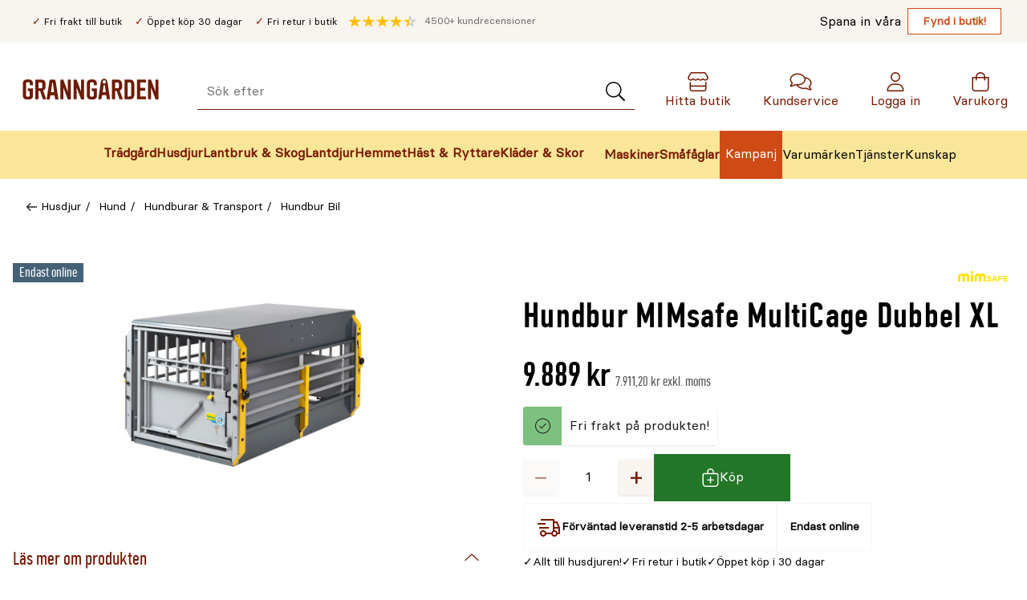

--- FILE ---
content_type: text/html; charset=utf-8
request_url: https://www.granngarden.se/hundbur-mimsafe-multicage-dubbel-xl
body_size: 55725
content:
<!doctype html>
<html lang="sv">

<head>
    <meta charset="utf-8" />
<title>Hundbur MIMsafe MultiCage Dubbel XL</title>

<link rel="preload" href="/UI/Fonts/granngarden-medium-webfont.woff" as="font" type="font/woff2" crossorigin="anonymous" />
<link rel="preload" href="/UI/Fonts/basier-square-regular-webfont.woff2" as="font" type="font/woff2" crossorigin="anonymous" />
<link rel="preconnect" href="https://fonts.gstatic.com" />

<meta http-equiv="x-ua-compatible" content="ie=edge" />
<meta name="viewport" content="width=device-width,initial-scale=1,shrink-to-fit=no" />
<meta content="index,follow" name="robots"></meta><meta content="Krocktestad stapelbar bur anpassad f&#xF6;r stora bilar. Robusta konstruktion och fyrkantiga design g&#xF6;r buren l&#xE4;mplig f&#xF6;r transportfordon, husbilar och pickups." name="description"></meta>
<link href="https://www.granngarden.se/hundbur-mimsafe-multicage-dubbel-xl" rel="canonical" />


<script async id="CookieConsent" src="https://policy.app.cookieinformation.com/uc.js" data-culture="SV" type="text/javascript" data-consent-sharing-iframe-placement="body" data-gcm-version="2.0"></script>
<script defer src="https://js.testfreaks.com/onpage/granngarden.se/head.js?v=2"></script>


    <script>
        !function () {
            var xhr = new XMLHttpRequest();
            xhr.open("GET", "/dist/sprite.2c6cd7e4.svg");
            xhr.onload = function () {
                var svgContainer = document.createElement("div");
                svgContainer.setAttribute("id", "svgContainer");
                svgContainer.setAttribute("style", "display: none; height: 0; width: 0;");
                svgContainer.innerHTML = xhr.responseText;

                if (document.body && document.body.appendChild) {
                    document.body.appendChild(svgContainer);
                } else {
                    var interval = window.setInterval(function () {
                        if (document.body) {
                            document.body.appendChild(svgContainer);
                            window.clearInterval(interval);
                        }
                    }, 50);
                }
            }
            xhr.send();
        }();
    </script>



<link rel="preconnect" href="https://stm.granngarden.se" />


<script>
    var dataLayer = window.dataLayer || [];
</script>


<!-- Google Tag Manager -->
<script>
    (function (w, d, s, l, i) {
        w[l] = w[l] || [];
        w[l].push({ 'gtm.start': new Date().getTime(), event: 'gtm.js' });
        const f = d.getElementsByTagName(s)[0],
            j = d.createElement(s),
            dl = l !== 'dataLayer' ? '&l=' + l : '';
        j.async = true;
        j.src = 'https://stm.granngarden.se/gtm.js?id=' + i + dl;
        f.parentNode.insertBefore(j, f);
    })(window, document, 'script', 'dataLayer', 'GTM-GNW3PHX');

    (function () {
        const xhr = new XMLHttpRequest();
        xhr.open("GET", "/api/tagmanager?contentLink=39080__CatalogContent&route=https%3A%2F%2Fwww.granngarden.se%2Fhundbur-mimsafe-multicage-dubbel-xl");
        xhr.onload = function () {
            try {
                const json = JSON.parse(xhr.responseText);
                if (json.dataLayers && json.dataLayers.length) {
                    window.dataLayer = window.dataLayer || [];
                    dataLayer.push(json.dataLayers[0]);
                }
                dataLayer.push({event: "page_view"});
            } catch (e) {
                dataLayer.push({
                    event: "api_error", 
                    description: `/api/tagmanager?contentLink=39080__CatalogContent&route=https%3A%2F%2Fwww.granngarden.se%2Fhundbur-mimsafe-multicage-dubbel-xl: ${e.message}`
                });
                console.warn("Error parsing /api/tagmanager response:", e);
            }
        };
        xhr.onerror = function () {
            console.warn("Failed to fetch data from /api/tagmanager");
            dataLayer.push({
                event: "api_error", 
                description: `/api/tagmanager?contentLink=39080__CatalogContent&route=https%3A%2F%2Fwww.granngarden.se%2Fhundbur-mimsafe-multicage-dubbel-xl`
                });
        };
        xhr.send();
    })();
</script>


<script id="clientSettings">
    window.settingsFromServer = {};
</script>


<!-- search console-->
<meta name="google-site-verification" content="ZrY0OBDThAWJGNTVGzVK0QJ1yCDxJXTiijFeC8K3kms" />

    <link rel="apple-touch-icon" sizes="180x180" href="/UI/favicon/gg/apple-touch-icon.png">
    <link rel="icon" type="image/png" sizes="32x32" href="/UI/favicon/gg/favicon-32x32.png">
    <link rel="icon" type="image/png" sizes="16x16" href="/UI/favicon/gg/favicon-16x16.png">
    <link rel="manifest" href="/UI/favicon/gg/site.webmanifest">
    <link rel="mask-icon" href="/UI/favicon/gg/safari-pinned-tab.svg"
        color="#6d1b00">
    <link rel="shortcut icon" href="/UI/favicon/gg/favicon.ico">
    <meta name="msapplication-config" content="/UI/favicon/gg/browserconfig.xml" />
    <meta name="msapplication-TileColor" content="#771800" />
    <meta name="theme-color" content="#771800" />
<link href="/dist/gg.6ed3bdef.css" rel="stylesheet" />
<meta property="og:title" content="Hundbur MIMsafe MultiCage Dubbel XL" />
<meta property="og:description" content="Krocktestad stapelbar bur anpassad f&#xF6;r stora bilar. Robusta konstruktion och fyrkantiga design g&#xF6;r buren l&#xE4;mplig f&#xF6;r transportfordon, husbilar och pickups." />
<meta property="og:type" content="website" />
<meta property="og:url" content="https://www.granngarden.se/hundbur-mimsafe-multicage-dubbel-xl" />
<meta property="og:image" content="https://v.imgi.no/6d2eaf03-f222-4fff-9968-611db46bee81.jpg__w=150_h=200" />
<meta property="og:site_name" content="granngarden.se" />
<meta property="og:locale" content="sv_SE" />
<meta name="twitter:card" content="summary" />


    
<script>
    if (typeof window !== 'undefined') {
        window._vertex = {
            'key': 'AIzaSyBzb0qCwfqdsKdz0mCQb2-X8aRptvvQhrc',
            'projectid': 'gg-search-for-commerce-prod',
        }
    }
</script>
    
    

    <link href="/dist/ProductPage.5af7da9a.css" rel="stylesheet" />

<link href="/dist/ProductVariants.cc0e3f18.css" rel="stylesheet" />
<link href="/dist/ProductImages.e21378ad.css" rel="stylesheet" />
<link href="/dist/ProductActions.7bc4abd1.css" rel="stylesheet" />
<link href="/dist/ProductPrice.2a2f9aa5.css" rel="stylesheet" />
<link href="/dist/ProductAccordion.e72a316f.css" rel="stylesheet" />
<link href="/dist/ProductCard.bf509d0a.css" rel="stylesheet" />






<script nonce="0ee35cf0-6b4d-4421-9a67-23b6c5691806">
!function(T,l,y){var S=T.location,k="script",D="instrumentationKey",C="ingestionendpoint",I="disableExceptionTracking",E="ai.device.",b="toLowerCase",w="crossOrigin",N="POST",e="appInsightsSDK",t=y.name||"appInsights";(y.name||T[e])&&(T[e]=t);var n=T[t]||function(d){var g=!1,f=!1,m={initialize:!0,queue:[],sv:"5",version:2,config:d};function v(e,t){var n={},a="Browser";return n[E+"id"]=a[b](),n[E+"type"]=a,n["ai.operation.name"]=S&&S.pathname||"_unknown_",n["ai.internal.sdkVersion"]="javascript:snippet_"+(m.sv||m.version),{time:function(){var e=new Date;function t(e){var t=""+e;return 1===t.length&&(t="0"+t),t}return e.getUTCFullYear()+"-"+t(1+e.getUTCMonth())+"-"+t(e.getUTCDate())+"T"+t(e.getUTCHours())+":"+t(e.getUTCMinutes())+":"+t(e.getUTCSeconds())+"."+((e.getUTCMilliseconds()/1e3).toFixed(3)+"").slice(2,5)+"Z"}(),iKey:e,name:"Microsoft.ApplicationInsights."+e.replace(/-/g,"")+"."+t,sampleRate:100,tags:n,data:{baseData:{ver:2}}}}var h=d.url||y.src;if(h){function a(e){var t,n,a,i,r,o,s,c,u,p,l;g=!0,m.queue=[],f||(f=!0,t=h,s=function(){var e={},t=d.connectionString;if(t)for(var n=t.split(";"),a=0;a<n.length;a++){var i=n[a].split("=");2===i.length&&(e[i[0][b]()]=i[1])}if(!e[C]){var r=e.endpointsuffix,o=r?e.location:null;e[C]="https://"+(o?o+".":"")+"dc."+(r||"services.visualstudio.com")}return e}(),c=s[D]||d[D]||"",u=s[C],p=u?u+"/v2/track":d.endpointUrl,(l=[]).push((n="SDK LOAD Failure: Failed to load Application Insights SDK script (See stack for details)",a=t,i=p,(o=(r=v(c,"Exception")).data).baseType="ExceptionData",o.baseData.exceptions=[{typeName:"SDKLoadFailed",message:n.replace(/\./g,"-"),hasFullStack:!1,stack:n+"\nSnippet failed to load ["+a+"] -- Telemetry is disabled\nHelp Link: https://go.microsoft.com/fwlink/?linkid=2128109\nHost: "+(S&&S.pathname||"_unknown_")+"\nEndpoint: "+i,parsedStack:[]}],r)),l.push(function(e,t,n,a){var i=v(c,"Message"),r=i.data;r.baseType="MessageData";var o=r.baseData;return o.message='AI (Internal): 99 message:"'+("SDK LOAD Failure: Failed to load Application Insights SDK script (See stack for details) ("+n+")").replace(/\"/g,"")+'"',o.properties={endpoint:a},i}(0,0,t,p)),function(e,t){if(JSON){var n=T.fetch;if(n&&!y.useXhr)n(t,{method:N,body:JSON.stringify(e),mode:"cors"});else if(XMLHttpRequest){var a=new XMLHttpRequest;a.open(N,t),a.setRequestHeader("Content-type","application/json"),a.send(JSON.stringify(e))}}}(l,p))}function i(e,t){f||setTimeout(function(){!t&&m.core||a()},500)}var e=function(){var n=l.createElement(k);n.src=h;var e=y[w];return!e&&""!==e||"undefined"==n[w]||(n[w]=e),n.onload=i,n.onerror=a,n.onreadystatechange=function(e,t){"loaded"!==n.readyState&&"complete"!==n.readyState||i(0,t)},n}();y.ld<0?l.getElementsByTagName("head")[0].appendChild(e):setTimeout(function(){l.getElementsByTagName(k)[0].parentNode.appendChild(e)},y.ld||0)}try{m.cookie=l.cookie}catch(p){}function t(e){for(;e.length;)!function(t){m[t]=function(){var e=arguments;g||m.queue.push(function(){m[t].apply(m,e)})}}(e.pop())}var n="track",r="TrackPage",o="TrackEvent";t([n+"Event",n+"PageView",n+"Exception",n+"Trace",n+"DependencyData",n+"Metric",n+"PageViewPerformance","start"+r,"stop"+r,"start"+o,"stop"+o,"addTelemetryInitializer","setAuthenticatedUserContext","clearAuthenticatedUserContext","flush"]),m.SeverityLevel={Verbose:0,Information:1,Warning:2,Error:3,Critical:4};var s=(d.extensionConfig||{}).ApplicationInsightsAnalytics||{};if(!0!==d[I]&&!0!==s[I]){var c="onerror";t(["_"+c]);var u=T[c];T[c]=function(e,t,n,a,i){var r=u&&u(e,t,n,a,i);return!0!==r&&m["_"+c]({message:e,url:t,lineNumber:n,columnNumber:a,error:i}),r},d.autoExceptionInstrumented=!0}return m}(y.cfg);function a(){y.onInit&&y.onInit(n)}(T[t]=n).queue&&0===n.queue.length?(n.queue.push(a),n.trackPageView({})):a()}(window,document,{src: "https://js.monitor.azure.com/scripts/b/ai.2.gbl.min.js", crossOrigin: "anonymous", cfg: {instrumentationKey:'4aa203b8-20e1-43cf-a9a3-0800dd6fe009', disableCookiesUsage: false }});
</script>

    
</head>

<body class="productContent">
    <a href="#main-content" id="top-link" class="sr-only sr-only--focusable">Gå till huvudinnehållet</a>
    
<!-- Google Tag Manager (noscript) -->
<noscript>
    <iframe src="https://stm.granngarden.se/ns.html?id=GTM-GNW3PHX" height="0" width="0" style="display:none;visibility:hidden"></iframe>
</noscript>
<!-- End Google Tag Manager (noscript) -->
    
    


<div class="page-header__top">
    <div class="page-header__top-content">
        <div class="page-header__usps">
                <ul class="page-header__usp-items">
                        <li class="page-header__usp">
                            <span>Fri frakt till butik</span>
                        </li>
                        <li class="page-header__usp">
                            <span>&#xD6;ppet k&#xF6;p 30 dagar</span>
                        </li>
                        <li class="page-header__usp">
                            <span>Fri retur i butik</span>
                        </li>
                </ul>
            <div class="page-header__testfreaks-seller">
                <p class="testfreaks-count">
                    <span class="sr-only">
                        Genomsnitt kund recension
                    </span><span data-testfreaks-count-header></span>
                </p>
                <div id="testfreaks-seller" data-testfreak-page-header></div>
            </div>
        </div>

            <ul class="page-header__sub-menu-links">
                <li class="page-header__sub-menu-item">
                    <span class="page-header__sub-menu-text">Spana in v&#xE5;ra</span>
                    <a href="/fynd/butiksfynd"
                       class="page-header__sub-menu-link">Fynd i butik!</a>
                </li>
            </ul>
    </div>
</div>
<header class="page-header" data-page-header>
    <div class="mega-menu__device">
        <p class="mega-menu__device-header">
            <strong>Meny</strong>
        </p>
        <button class="mega-menu__device-close-menu" data-close-device-menu=""
                title="Stäng" type="button" data-inert-on-menu-open>
            <svg class="icon__image" height="16" width="16" aria-hidden="true">
                <use xlink:href="#sprite-cross-small-black"></use>
            </svg>
            <span class="sr-only">Stäng"</span>
        </button>
    </div>
    <div class="page-header__wrapper">
        <a class="page-header__logo" href="/"  data-inert-on-menu-open>
            <img class="page-header__logo-img" aria-hidden="true" src="/siteassets/varumarken/granngarden-logo-crop.svg"
                 alt="Granng&#xE5;rden" width="170" height="40" />
        </a>

        <button class="page-header__menu-toggle" type="button"
                aria-label="Meny" data-page-header-toggle
                aria-expanded="false">
            <svg class="icon__image" height="24" width="24" aria-hidden="true">
                <use xlink:href="#sprite-menu-small"></use>
            </svg><span class="sr-only">
                Öppna Meny
            </span>
        </button>
        <div class="page-header__search-wrapper" data-inert-on-menu-open>
<div id="epinova-node_03ff68b6-a439-46e5-8730-c905b52e8d0b"><form class="quick-search" method="get" action="/sok" role="search"><p aria-live="polite" aria-atomic="true" class="sr-only" role="status"></p><div class="quick-search__input-wrapper"><label class="sr-only" for="page-header-search-input">Sök efter</label><input aria-autocomplete="list" class="quick-search__input" autocomplete="off" data-aria-ignore name="q" type="search" placeholder="Sök efter" id="page-header-search-input" value=""><button class="quick-search__input-submit" type="submit" aria-label="Sök"><svg aria-hidden="true" width="26" height="24"><use xlink:href="#sprite-search-light"></use></svg></button></div><div class="quick-search__overlay"><!----><!----><!----><!----><div class="quick-search__submit"><!----><!----></div></div></form></div>        </div>
        <a href="/butiker" class="page-header__menu-item page-header__shops" data-inert-on-menu-open>
            <svg class="icon__image" height="24" width="24" aria-hidden="true">
                <use xlink:href="#sprite-house-light"></use>
            </svg>
            <span aria-label="Hitta butik">
                Hitta butik
            </span>
        </a>

            <a href="https://support.granngarden.se/hc/sv"
               class="page-header__menu-item page-header__chat" data-inert-on-menu-open>
                <svg class="icon__image" height="24" width="24" aria-hidden="true">
                    <use xlink:href="#sprite-comments-light"></use>
                </svg>
                <span aria-label="Kundservice">
                    Kundservice
                </span>
            </a>
        <div class="page-header__user" data-inert-on-menu-open>
            <div id="epinova-node_ed26fb1e-c48f-4b7b-b45d-5f3dc1ac33b0"><div class="page-header__profile" data-v-ac03d598><a class="page-header__menu-item page-header__profile-link" href="/login" data-v-ac03d598><svg aria-hidden="true" class="icon__image" width="24" height="24" data-v-ac03d598><use xlink:href="#sprite-profile"></use></svg><span data-v-ac03d598>Logga in</span><img class="loading" src="/UI/Icons/loading.svg" alt="Ladda" width="60" height="15" data-v-ac03d598></a><!----></div></div>
        </div>
        <a href="/checkout/cart" data-quantity class="page-header__menu-item page-header__cart" data-inert-on-menu-open>
            <svg class="icon__image" height="24" width="24" aria-hidden="true">
                <use xlink:href="#sprite-shopping-bag-light"></use>
            </svg>
            <span class="sr-only-desktop-medium-down page-header__cart-text"
                  aria-label="Varukorg">
                Varukorg
            </span>
        </a>
    </div>
    <nav class="page-header__nav" aria-label="Huvudmeny">
        <div class="page-header__mega-menu-wrapper">
            
                


<div id="epinova-node_ce052e84-fc19-488a-a7d8-f2cc5dc8d074"><ul class="page-header__main-menu" role="menubar"><!--[--><li class="page-header__main-menu-item" role="none"><a href="/tradgard" style="display:none;" tabindex="-1">Trädgård</a><button class="page-header__main-menu-item-name page-header__main-menu-item-icons" type="button" role="menuitem" data-category-id="webtradgard" aria-expanded="false" aria-haspopup="true" data-focus-point><img class="page-header__main-menu-icon" alt="" height="44" width="44" src="/siteassets/menu/svg/ikon_tradgardsredskap-granngarden.svg"><span>Trädgård</span></button><!----></li><li class="page-header__main-menu-item" role="none"><a href="/husdjur" style="display:none;" tabindex="-1">Husdjur</a><button class="page-header__main-menu-item-name page-header__main-menu-item-icons" type="button" role="menuitem" data-category-id="webhusdjur" aria-expanded="false" aria-haspopup="true" data-focus-point><img class="page-header__main-menu-icon" alt="" height="44" width="44" src="/siteassets/menu/svg/ikon_husdjur-granngarden.svg"><span>Husdjur</span></button><!----></li><li class="page-header__main-menu-item" role="none"><a href="/lantbruk-skog" style="display:none;" tabindex="-1">Lantbruk &amp; Skog</a><button class="page-header__main-menu-item-name page-header__main-menu-item-icons" type="button" role="menuitem" data-category-id="weblantbrukskog" aria-expanded="false" aria-haspopup="true" data-focus-point><img class="page-header__main-menu-icon" alt="" height="44" width="44" src="/siteassets/menu/svg/ikon_lada-lantbruk-gard-granngarden.svg"><span>Lantbruk &amp; Skog</span></button><!----></li><li class="page-header__main-menu-item" role="none"><a href="/lantdjur" style="display:none;" tabindex="-1">Lantdjur</a><button class="page-header__main-menu-item-name page-header__main-menu-item-icons" type="button" role="menuitem" data-category-id="webfoderladan" aria-expanded="false" aria-haspopup="true" data-focus-point><img class="page-header__main-menu-icon" alt="" height="44" width="44" src="/siteassets/menu/svg/ikon_lantdjur-granngarden.svg"><span>Lantdjur</span></button><!----></li><li class="page-header__main-menu-item" role="none"><a href="/hemmet" style="display:none;" tabindex="-1">Hemmet</a><button class="page-header__main-menu-item-name page-header__main-menu-item-icons" type="button" role="menuitem" data-category-id="webhemmet" aria-expanded="false" aria-haspopup="true" data-focus-point><img class="page-header__main-menu-icon" alt="" height="44" width="44" src="/siteassets/menu/svg/ikon_hushem-granngarden.svg"><span>Hemmet</span></button><!----></li><li class="page-header__main-menu-item" role="none"><a href="/hast-ryttare" style="display:none;" tabindex="-1">Häst &amp; Ryttare</a><button class="page-header__main-menu-item-name page-header__main-menu-item-icons" type="button" role="menuitem" data-category-id="webhastryttare" aria-expanded="false" aria-haspopup="true" data-focus-point><img class="page-header__main-menu-icon" alt="" height="44" width="44" src="/siteassets/menu/svg/ikon_hast-granngarden.svg"><span>Häst &amp; Ryttare</span></button><!----></li><li class="page-header__main-menu-item" role="none"><a href="/klader-skor" style="display:none;" tabindex="-1">Kläder &amp; Skor</a><button class="page-header__main-menu-item-name page-header__main-menu-item-icons" type="button" role="menuitem" data-category-id="webkladerskor" aria-expanded="false" aria-haspopup="true" data-focus-point><img class="page-header__main-menu-icon" alt="" height="44" width="44" src="/siteassets/menu/svg/ikon_gummistovlar-klader-skor-granngarden.svg"><span>Kläder &amp; Skor</span></button><!----></li><!--]--></ul></div><script>window.WebComponents = window.WebComponents || [];
window.WebComponents.push(['epinova-node_ce052e84-fc19-488a-a7d8-f2cc5dc8d074', 'MegaMenu', {"megaMenuCategories":[{"icon":"/siteassets/menu/svg/ikon_tradgardsredskap-granngarden.svg","id":"webtradgard","link":"/tradgard","subcategories":[{"icon":null,"id":"webbevattning","link":"/tradgard/bevattning","subcategories":[{"icon":null,"id":"webregnvattentunna","link":"/tradgard/bevattning/regnvattentunna","subcategories":[],"title":"Regnvattentunna"},{"icon":null,"id":"webbevattningspump","link":"/tradgard/bevattning/bevattningspump","subcategories":[],"title":"Bevattningspump"},{"icon":null,"id":"webvattenkanna","link":"/tradgard/bevattning/vattenkanna","subcategories":[],"title":"Vattenkanna"},{"icon":null,"id":"webvattenslangar","link":"/tradgard/bevattning/vattenslangar","subcategories":[],"title":"Vattenslangar"},{"icon":null,"id":"webdroppbevattning","link":"/tradgard/bevattning/droppbevattning","subcategories":[{"icon":null,"id":"webanlaggningsrordropp","link":"/tradgard/bevattning/droppbevattning/anlaggningsror","subcategories":[],"title":"Anläggningsrör"},{"icon":null,"id":"webdroppmunstycke","link":"/tradgard/bevattning/droppbevattning/droppmunstycke","subcategories":[],"title":"Droppmunstycke"},{"icon":null,"id":"webkopplingskarvdropp","link":"/tradgard/bevattning/droppbevattning/koppling-skarv","subcategories":[],"title":"Koppling & Skarv"},{"icon":null,"id":"webslangardropp","link":"/tradgard/bevattning/droppbevattning/slangar","subcategories":[],"title":"Slangar"},{"icon":null,"id":"websprinklerspridaredropp","link":"/tradgard/bevattning/droppbevattning/sprinkler-spridare","subcategories":[],"title":"Sprinkler & Spridare"},{"icon":null,"id":"webstartsetdropp","link":"/tradgard/bevattning/droppbevattning/startset","subcategories":[],"title":"Startset"},{"icon":null,"id":"webtryckutjamnaredropp","link":"/tradgard/bevattning/droppbevattning/tryckutjamnare","subcategories":[],"title":"Tryckutjämnare"}],"title":"Droppbevattning"},{"icon":null,"id":"webslangvindaslangvagn","link":"/tradgard/bevattning/slangvinda-slangvagn","subcategories":[],"title":"Slangvinda & Slangvagn"},{"icon":null,"id":"webvattenspridare","link":"/tradgard/bevattning/vattenspridare","subcategories":[],"title":"Vattenspridare"},{"icon":null,"id":"webbevattningsdator","link":"/tradgard/bevattning/bevattningsdator","subcategories":[],"title":"Bevattningsdator"},{"icon":null,"id":"webslangkopplingar","link":"/tradgard/bevattning/slangkopplingar","subcategories":[{"icon":null,"id":"webkrankoppling","link":"/tradgard/bevattning/slangkopplingar/krankoppling","subcategories":[],"title":"Krankoppling"},{"icon":null,"id":"webpackningoring","link":"/tradgard/bevattning/slangkopplingar/packning-o-ring","subcategories":[],"title":"Packning & O-ring"},{"icon":null,"id":"webskarvgrenkoppling","link":"/tradgard/bevattning/slangkopplingar/skarv-grenkoppling","subcategories":[],"title":"Skarv & Grenkoppling"},{"icon":null,"id":"websnabbkoppling","link":"/tradgard/bevattning/slangkopplingar/snabbkoppling","subcategories":[],"title":"Snabbkoppling"},{"icon":null,"id":"webstoppkoppling","link":"/tradgard/bevattning/slangkopplingar/stoppkoppling","subcategories":[],"title":"Stoppkoppling"},{"icon":null,"id":"webvattenfordelare","link":"/tradgard/bevattning/slangkopplingar/vattenfordelare","subcategories":[],"title":"Vattenfördelare"}],"title":"Slangkopplingar"},{"icon":null,"id":"websolcellsbevattning","link":"/tradgard/bevattning/solcellsbevattning","subcategories":[],"title":"Solcellsbevattning"},{"icon":null,"id":"websprutpistolsprutmunstycke","link":"/tradgard/bevattning/sprutpistol-sprutmunstycke","subcategories":[{"icon":null,"id":"webrotvattnare","link":"/tradgard/bevattning/sprutpistol-sprutmunstycke/rotvattnare","subcategories":[],"title":"Rotvattnare"},{"icon":null,"id":"websprinklerstav","link":"/tradgard/bevattning/sprutpistol-sprutmunstycke/sprinklerstav","subcategories":[],"title":"Sprinklerstav"},{"icon":null,"id":"websprutpistol","link":"/tradgard/bevattning/sprutpistol-sprutmunstycke/sprutpistol","subcategories":[],"title":"Sprutpistol"},{"icon":null,"id":"webstralmunstycke","link":"/tradgard/bevattning/sprutpistol-sprutmunstycke/stralmunstycke","subcategories":[],"title":"Strålmunstycke"},{"icon":null,"id":"webstralpistol","link":"/tradgard/bevattning/sprutpistol-sprutmunstycke/stralpistol","subcategories":[],"title":"Strålpistol"}],"title":"Sprutpistol & Sprutmunstycke"},{"icon":null,"id":"webovrigbevattning","link":"/tradgard/bevattning/ovrig-bevattning","subcategories":[],"title":"Övrig Bevattning"},{"icon":null,"id":"webdroppslang","link":"/tradgard/bevattning/droppslang","subcategories":[],"title":"Droppslang"},{"icon":null,"id":"webfuktmatarefuktighetssensor","link":"/tradgard/bevattning/fuktmatare-fuktighetssensor","subcategories":[],"title":"Fuktmätare & Fuktighetssensor"},{"icon":null,"id":"websprinklersystempipeline","link":"/tradgard/bevattning/sprinklersystem-pipeline","subcategories":[{"icon":null,"id":"webanlaggningsrorpipe","link":"/tradgard/bevattning/sprinklersystem-pipeline/anlaggningsror","subcategories":[],"title":"Anläggningsrör"},{"icon":null,"id":"webanslutningarpipe","link":"/tradgard/bevattning/sprinklersystem-pipeline/anslutningar","subcategories":[],"title":"Anslutningar"},{"icon":null,"id":"webkopplingskarvpipe","link":"/tradgard/bevattning/sprinklersystem-pipeline/koppling-skarv","subcategories":[],"title":"Koppling & Skarv"},{"icon":null,"id":"webovrigatillbehorpipe","link":"/tradgard/bevattning/sprinklersystem-pipeline/ovriga-tillbehor","subcategories":[],"title":"Övriga Tillbehör"},{"icon":null,"id":"webreglerventilpipe","link":"/tradgard/bevattning/sprinklersystem-pipeline/reglerventil","subcategories":[],"title":"Reglerventil"},{"icon":null,"id":"websprinklerspridarepipe","link":"/tradgard/bevattning/sprinklersystem-pipeline/sprinkler-spridare","subcategories":[],"title":"Sprinkler & Spridare"}],"title":"Sprinklersystem & Pipeline"},{"icon":null,"id":"websemesterbevattning","link":"/tradgard/bevattning/semesterbevattning","subcategories":[],"title":"Semesterbevattning"},{"icon":null,"id":"webbevattningssystem","link":"/tradgard/bevattning/bevattningssystem","subcategories":[],"title":"Bevattningssystem"},{"icon":null,"id":"webautomatiskbevattning","link":"/tradgard/bevattning/automatisk-bevattning","subcategories":[],"title":"Automatisk Bevattning"},{"icon":null,"id":"webhandspruta","link":"/tradgard/bevattning/handspruta","subcategories":[],"title":"Handspruta"}],"title":"Bevattning"},{"icon":null,"id":"webgrillar","link":"/tradgard/grillar","subcategories":[{"icon":null,"id":"webgasol","link":"/tradgard/grillar/gasol","subcategories":[],"title":"Gasol"},{"icon":null,"id":"webgrilltillbehor","link":"/tradgard/grillar/grilltillbehor","subcategories":[],"title":"Grilltillbehör"},{"icon":null,"id":"webgrillkolbriketter","link":"/tradgard/grillar/grillkol-briketter","subcategories":[],"title":"Grillkol & Briketter"}],"title":"Grillar"},{"icon":null,"id":"webgodsel","link":"/tradgard/godsel","subcategories":[{"icon":null,"id":"webvaxtnaring","link":"/tradgard/godsel/vaxtnaring","subcategories":[],"title":"Växtnäring"},{"icon":null,"id":"webtradgardsgodsel","link":"/tradgard/godsel/tradgardsgodsel","subcategories":[],"title":"Trädgårdsgödsel"},{"icon":null,"id":"webkalk","link":"/tradgard/godsel/kalk","subcategories":[],"title":"Kalk"},{"icon":null,"id":"webgrasmattegodsel","link":"/tradgard/godsel/grasmattegodsel","subcategories":[],"title":"Gräsmattegödsel"},{"icon":null,"id":"webkogodsel","link":"/tradgard/godsel/kogodsel","subcategories":[],"title":"Kogödsel"},{"icon":null,"id":"webhonsgodsel","link":"/tradgard/godsel/honsgodsel","subcategories":[],"title":"Hönsgödsel"},{"icon":null,"id":"webgronsaksgodsel","link":"/tradgard/godsel/gronsaksgodsel","subcategories":[],"title":"Grönsaksgödsel"},{"icon":null,"id":"webspecialgodsel","link":"/tradgard/godsel/specialgodsel","subcategories":[],"title":"Specialgödsel"},{"icon":null,"id":"webhostgodsel","link":"/tradgard/godsel/hostgodsel","subcategories":[],"title":"Höstgödsel"}],"title":"Gödsel"},{"icon":null,"id":"webjord","link":"/tradgard/jord","subcategories":[{"icon":null,"id":"websajord","link":"/tradgard/jord/sajord","subcategories":[],"title":"Såjord"},{"icon":null,"id":"webplanteringsjord","link":"/tradgard/jord/planteringsjord","subcategories":[],"title":"Planteringsjord"},{"icon":null,"id":"webjordforbattring","link":"/tradgard/jord/jordforbattring","subcategories":[],"title":"Jordförbättring"},{"icon":null,"id":"webblomjord","link":"/tradgard/jord/blomjord","subcategories":[],"title":"Blomjord"},{"icon":null,"id":"webspecialjord","link":"/tradgard/jord/specialjord","subcategories":[],"title":"Specialjord"},{"icon":null,"id":"webtackbark","link":"/tradgard/jord/tackbark","subcategories":[],"title":"Täckbark"},{"icon":null,"id":"webtorv","link":"/tradgard/jord/torv","subcategories":[],"title":"Torv"},{"icon":null,"id":"weblecakulor","link":"/tradgard/jord/lecakulor","subcategories":[],"title":"Lecakulor"},{"icon":null,"id":"webdressjord","link":"/tradgard/jord/dressjord","subcategories":[],"title":"Dressjord"},{"icon":null,"id":"webrhododendronjord","link":"/tradgard/jord/rhododendronjord","subcategories":[],"title":"Rhododendronjord"},{"icon":null,"id":"webtorvfrijord","link":"/tradgard/jord/torvfri-jord","subcategories":[],"title":"Torvfri Jord"}],"title":"Jord"},{"icon":null,"id":"webkompost","link":"/tradgard/kompost","subcategories":[{"icon":null,"id":"webvarmkompost","link":"/tradgard/kompost/varmkompost","subcategories":[],"title":"Varmkompost"},{"icon":null,"id":"webkompoststro","link":"/tradgard/kompost/kompoststro","subcategories":[],"title":"Kompostströ"},{"icon":null,"id":"webkompostgaller","link":"/tradgard/kompost/kompostgaller","subcategories":[],"title":"Kompostgaller"},{"icon":null,"id":"webkomposthink","link":"/tradgard/kompost/komposthink","subcategories":[],"title":"Komposthink"},{"icon":null,"id":"webkompostkvarn","link":"/tradgard/kompost/kompostkvarn","subcategories":[],"title":"Kompostkvarn"},{"icon":null,"id":"webovrigtkompost","link":"/tradgard/kompost/ovrigt-kompost","subcategories":[],"title":"Övrigt kompost"}],"title":"Kompost"},{"icon":null,"id":"webmaskiner","link":"/tradgard/maskiner","subcategories":[{"icon":null,"id":"websnoslunga","link":"/tradgard/maskiner/snoslunga","subcategories":[{"icon":null,"id":"webbatteridrivensnoslunga","link":"/tradgard/maskiner/snoslunga/batteridriven-snoslunga","subcategories":[],"title":"Batteridriven Snöslunga"},{"icon":null,"id":"webtillbehorsnoslunga","link":"/tradgard/maskiner/snoslunga/tillbehor-snoslunga","subcategories":[],"title":"Tillbehör Snöslunga"},{"icon":null,"id":"webbensindrivensnoslunga","link":"/tradgard/maskiner/snoslunga/bensindriven-snoslunga","subcategories":[],"title":"Bensindriven Snöslunga"}],"title":"Snöslunga"},{"icon":null,"id":"webelverk","link":"/tradgard/maskiner/elverk","subcategories":[],"title":"Elverk"},{"icon":null,"id":"webrobotgrasklippare","link":"/tradgard/maskiner/robotgrasklippare","subcategories":[{"icon":null,"id":"webbegransningskabel","link":"/tradgard/maskiner/robotgrasklippare/begransningskabel","subcategories":[],"title":"Begränsningskabel"},{"icon":null,"id":"webhusgaragetak","link":"/tradgard/maskiner/robotgrasklippare/hus-garage-tak","subcategories":[],"title":"Hus & Garage & Tak"},{"icon":null,"id":"webinstallationservicerobot","link":"/tradgard/maskiner/robotgrasklippare/installation-service","subcategories":[],"title":"Installation & Service"},{"icon":null,"id":"webmarlor","link":"/tradgard/maskiner/robotgrasklippare/marlor","subcategories":[],"title":"Märlor"},{"icon":null,"id":"webreservdelartillbehorrobot","link":"/tradgard/maskiner/robotgrasklippare/reservdelar-tillbehor","subcategories":[],"title":"Reservdelar & Tillbehör"},{"icon":null,"id":"webrobotklippare","link":"/tradgard/maskiner/robotgrasklippare/robotklippare","subcategories":[],"title":"Robotklippare"},{"icon":null,"id":"webrobotknivar","link":"/tradgard/maskiner/robotgrasklippare/robotknivar","subcategories":[],"title":"Robotknivar"},{"icon":null,"id":"webskarvkoppling","link":"/tradgard/maskiner/robotgrasklippare/skarvkoppling","subcategories":[],"title":"Skarvkoppling"}],"title":"Robotgräsklippare"},{"icon":null,"id":"webpump","link":"/tradgard/maskiner/pump","subcategories":[],"title":"Pump"},{"icon":null,"id":"webvedklyvvedkap","link":"/tradgard/maskiner/vedklyv-vedkap","subcategories":[],"title":"Vedklyv & Vedkap"},{"icon":null,"id":"webbatteriladdare","link":"/tradgard/maskiner/batteri-laddare","subcategories":[],"title":"Batteri & Laddare"},{"icon":null,"id":"webgrasklippare","link":"/tradgard/maskiner/grasklippare","subcategories":[{"icon":null,"id":"webbatterdrivengrasklippare","link":"/tradgard/maskiner/grasklippare/batteridriven-grasklippare","subcategories":[],"title":"Batteridriven Gräsklippare"},{"icon":null,"id":"webbensingrasklippare","link":"/tradgard/maskiner/grasklippare/bensingrasklippare","subcategories":[],"title":"Bensingräsklippare"},{"icon":null,"id":"webelgrasklippare","link":"/tradgard/maskiner/grasklippare/elgrasklippare","subcategories":[],"title":"Elgräsklippare"},{"icon":null,"id":"webhandgrasklippare","link":"/tradgard/maskiner/grasklippare/handgrasklippare","subcategories":[],"title":"Handgräsklippare"},{"icon":null,"id":"webovrigtgrasklippare","link":"/tradgard/maskiner/grasklippare/ovrigt-grasklippare","subcategories":[],"title":"Övrigt Gräsklippare"},{"icon":null,"id":"webgrasklipparknivar","link":"/tradgard/maskiner/grasklippare/grasklipparknivar","subcategories":[],"title":"Gräsklipparknivar"},{"icon":null,"id":"webtandstift","link":"/tradgard/maskiner/grasklippare/tandstift","subcategories":[],"title":"Tändstift"}],"title":"Gräsklippare"},{"icon":null,"id":"webgrastrimmer","link":"/tradgard/maskiner/grastrimmer","subcategories":[{"icon":null,"id":"webbatteridrivengrastrimmer","link":"/tradgard/maskiner/grastrimmer/batteridriven-grastrimmer","subcategories":[],"title":"Batteridriven Grästrimmer"},{"icon":null,"id":"webbensindrivengrastrimmer","link":"/tradgard/maskiner/grastrimmer/bensindriven-grastrimmer","subcategories":[],"title":"Bensindriven Grästrimmer"},{"icon":null,"id":"webeldrivengrastrimmer","link":"/tradgard/maskiner/grastrimmer/eldriven-grastrimmer","subcategories":[],"title":"Eldriven Grästrimmer"},{"icon":null,"id":"webtrimmertradtrimmerhuvud","link":"/tradgard/maskiner/grastrimmer/trimmertrad","subcategories":[],"title":"Trimmertråd"},{"icon":null,"id":"webtrimmerbladknivar","link":"/tradgard/maskiner/grastrimmer/trimmerblad-knivar","subcategories":[],"title":"Trimmerblad & Knivar"},{"icon":null,"id":"webtrimmerhuvud","link":"/tradgard/maskiner/grastrimmer/trimmerhuvud","subcategories":[],"title":"Trimmerhuvud"},{"icon":null,"id":"webtrimmerspole","link":"/tradgard/maskiner/grastrimmer/trimmerspole","subcategories":[],"title":"Trimmerspole"}],"title":"Grästrimmer"},{"icon":null,"id":"webhogtryckstvatt","link":"/tradgard/maskiner/hogtryckstvatt","subcategories":[],"title":"Högtryckstvätt"},{"icon":null,"id":"weblovblaslovsug","link":"/tradgard/maskiner/lovblas-lovsug","subcategories":[],"title":"Lövblås & Lövsug"},{"icon":null,"id":"webmotorsag","link":"/tradgard/maskiner/motorsag","subcategories":[{"icon":null,"id":"webbatteridrivenmotorsag","link":"/tradgard/maskiner/motorsag/batteridriven-motorsag","subcategories":[],"title":"Batteridriven Motorsåg"},{"icon":null,"id":"webbensindrivenmotorsag","link":"/tradgard/maskiner/motorsag/bensindriven-motorsag","subcategories":[],"title":"Bensindriven Motorsåg"},{"icon":null,"id":"webelmotorsag","link":"/tradgard/maskiner/motorsag/elmotorsag","subcategories":[],"title":"Elmotorsåg"},{"icon":null,"id":"webmotorsagskedja","link":"/tradgard/maskiner/motorsag/motorsagskedja","subcategories":[],"title":"Motorsågskedja"},{"icon":null,"id":"websagsvard","link":"/tradgard/maskiner/motorsag/sagsvard","subcategories":[],"title":"Sågsvärd"}],"title":"Motorsåg"},{"icon":null,"id":"webtradgardmaskinerservicereservdelar","link":"/tradgard/maskiner/service-reservdelar","subcategories":[],"title":"Service- & Reservdelar"},{"icon":null,"id":"webtryckspruta","link":"/tradgard/maskiner/tryckspruta","subcategories":[],"title":"Tryckspruta"},{"icon":null,"id":"webakgrasklippare","link":"/tradgard/maskiner/akgrasklippare","subcategories":[{"icon":null,"id":"webfrontklippare","link":"/tradgard/maskiner/akgrasklippare/frontklippare","subcategories":[],"title":"Frontklippare"},{"icon":null,"id":"webtradgardstraktor","link":"/tradgard/maskiner/akgrasklippare/tradgardstraktor","subcategories":[],"title":"Trädgårdstraktor"},{"icon":null,"id":"webuppsamlareakgrasklippare","link":"/tradgard/maskiner/akgrasklippare/uppsamlare","subcategories":[],"title":"Uppsamlare"},{"icon":null,"id":"webklippaggregatakgrasklippare","link":"/tradgard/maskiner/akgrasklippare/klippaggregat","subcategories":[],"title":"Klippaggregat"},{"icon":null,"id":"webslapakgrasklippare","link":"/tradgard/maskiner/akgrasklippare/slap","subcategories":[],"title":"Släp"},{"icon":null,"id":"websnobladplog","link":"/tradgard/maskiner/akgrasklippare/snoblad-plog","subcategories":[],"title":"Snöblad & Plog"},{"icon":null,"id":"webzeroturn","link":"/tradgard/maskiner/akgrasklippare/zero-turn","subcategories":[],"title":"Zero Turn"}],"title":"Åkgräsklippare"},{"icon":null,"id":"webhacksax","link":"/tradgard/maskiner/hacksax","subcategories":[],"title":"Häcksax"},{"icon":null,"id":"webplattrensare","link":"/tradgard/maskiner/plattrensare","subcategories":[],"title":"Plattrensare"},{"icon":null,"id":"webvertikalskarare","link":"/tradgard/maskiner/vertikalskarare","subcategories":[],"title":"Vertikalskärare"},{"icon":null,"id":"webrojsag","link":"/tradgard/maskiner/rojsag","subcategories":[{"icon":null,"id":"webklingarojsag","link":"/tradgard/maskiner/rojsag/klinga","subcategories":[],"title":"Klinga"},{"icon":null,"id":"webrojsagbatteridriven","link":"/tradgard/maskiner/rojsag/rojsag-batteridriven","subcategories":[],"title":"Röjsåg Batteridriven"},{"icon":null,"id":"webrojsagbensindriven","link":"/tradgard/maskiner/rojsag/rojsag-bensindriven","subcategories":[],"title":"Röjsåg Bensindriven"},{"icon":null,"id":"webrojsele","link":"/tradgard/maskiner/rojsag/rojsele","subcategories":[],"title":"Röjsele"}],"title":"Röjsåg"},{"icon":null,"id":"webmellantryckstvatt","link":"/tradgard/maskiner/mellantryckstvatt","subcategories":[],"title":"Mellantryckstvätt"},{"icon":null,"id":"webrengoringsborste","link":"/tradgard/maskiner/rengoringsborste","subcategories":[],"title":"Rengöringsborste"},{"icon":null,"id":"webjordfras","link":"/tradgard/maskiner/jordfras","subcategories":[],"title":"Jordfräs"},{"icon":null,"id":"webslatterbalk","link":"/tradgard/maskiner/slatterbalk","subcategories":[],"title":"Slåtterbalk"},{"icon":null,"id":"webkantskarare","link":"/tradgard/maskiner/kantskarare","subcategories":[],"title":"Kantskärare"},{"icon":null,"id":"webmaskintillbehor","link":"/tradgard/maskiner/maskintillbehor","subcategories":[],"title":"Maskintillbehör"},{"icon":null,"id":"webtradgardmaskinerovrigtmaskinertillbehor","link":"/tradgard/maskiner/ovrigt-maskiner-tillbehor","subcategories":[],"title":"Övrigt Maskiner & Tillbehör"},{"icon":null,"id":"webkompressor","link":"/tradgard/maskiner/kompressor","subcategories":[],"title":"Kompressor"},{"icon":null,"id":"webmossrivare","link":"/tradgard/maskiner/mossrivare","subcategories":[],"title":"Mossrivare"},{"icon":null,"id":"webjordborr","link":"/tradgard/maskiner/jordborr","subcategories":[],"title":"Jordborr"}],"title":"Maskiner"},{"icon":null,"id":"webmossaogras","link":"/tradgard/mossa-ogras","subcategories":[{"icon":null,"id":"webograsmedel","link":"/tradgard/mossa-ogras/ograsmedel","subcategories":[],"title":"Ogräsmedel"},{"icon":null,"id":"webmossmedel","link":"/tradgard/mossa-ogras/mossmedel","subcategories":[],"title":"Mossmedel"},{"icon":null,"id":"webalgermogel","link":"/tradgard/mossa-ogras/alger-mogel","subcategories":[],"title":"Alger & Mögel"}],"title":"Mossa & Ogräs"},{"icon":null,"id":"webodlaplantera","link":"/tradgard/odla-plantera","subcategories":[{"icon":null,"id":"webforkultivering","link":"/tradgard/odla-plantera/forkultivering","subcategories":[{"icon":null,"id":"webminivaxthusdrivbank","link":"/tradgard/odla-plantera/forkultivering/minivaxthus-minidrivhus","subcategories":[],"title":"Miniväxthus & Minidrivhus"},{"icon":null,"id":"webtillbehorforkultivering","link":"/tradgard/odla-plantera/forkultivering/tillbehor-forkultivering","subcategories":[],"title":"Tillbehör Förkultivering"},{"icon":null,"id":"webvermiculiteperlite","link":"/tradgard/odla-plantera/forkultivering/vermiculite-perlite","subcategories":[],"title":"Vermiculite & Perlite"},{"icon":null,"id":"webvaxtbelysning","link":"/tradgard/odla-plantera/forkultivering/vaxtbelysning","subcategories":[],"title":"Växtbelysning"},{"icon":null,"id":"webplantetiketter","link":"/tradgard/odla-plantera/forkultivering/plantetiketter","subcategories":[],"title":"Plantetiketter"},{"icon":null,"id":"webodlingstragodlingsbricka","link":"/tradgard/odla-plantera/forkultivering/odlingstrag-odlingsbricka","subcategories":[],"title":"Odlingstråg & Odlingsbricka"},{"icon":null,"id":"webpluggarbriketter","link":"/tradgard/odla-plantera/forkultivering/pluggar-briketter","subcategories":[],"title":"Pluggar & Briketter"},{"icon":null,"id":"webpluggbrattepluggbox","link":"/tradgard/odla-plantera/forkultivering/pluggbratte-pluggbox","subcategories":[],"title":"Pluggbrätte & Pluggbox"},{"icon":null,"id":"websakrukor","link":"/tradgard/odla-plantera/forkultivering/sakrukor","subcategories":[],"title":"Såkrukor"},{"icon":null,"id":"websprayflaska","link":"/tradgard/odla-plantera/forkultivering/sprayflaska","subcategories":[],"title":"Sprayflaska"},{"icon":null,"id":"webvarmematta","link":"/tradgard/odla-plantera/forkultivering/varmematta","subcategories":[],"title":"Värmematta"}],"title":"Förkultivering"},{"icon":null,"id":"webhydroponiskodling","link":"/tradgard/odla-plantera/hydroponisk-odling","subcategories":[],"title":"Hydroponisk Odling"},{"icon":null,"id":"webkrukor","link":"/tradgard/odla-plantera/krukor","subcategories":[{"icon":null,"id":"webinomhuskrukor","link":"/tradgard/odla-plantera/krukor/inomhuskrukor","subcategories":[],"title":"Inomhuskrukor"},{"icon":null,"id":"weblerkrukor","link":"/tradgard/odla-plantera/krukor/lerkrukor","subcategories":[],"title":"Lerkrukor"},{"icon":null,"id":"webpilkorg","link":"/tradgard/odla-plantera/krukor/pilkorg","subcategories":[],"title":"Pilkorg"},{"icon":null,"id":"webplastkrukor","link":"/tradgard/odla-plantera/krukor/plastkrukor","subcategories":[],"title":"Plastkrukor"},{"icon":null,"id":"webterracottakrukor","link":"/tradgard/odla-plantera/krukor/terracottakrukor","subcategories":[],"title":"Terracottakrukor"},{"icon":null,"id":"webutomhuskrukor","link":"/tradgard/odla-plantera/krukor/utomhuskrukor","subcategories":[],"title":"Utomhuskrukor"},{"icon":null,"id":"webzinkbalja","link":"/tradgard/odla-plantera/krukor/zinkbalja","subcategories":[],"title":"Zinkbalja"},{"icon":null,"id":"webovrigakrukor","link":"/tradgard/odla-plantera/krukor/ovriga-krukor","subcategories":[],"title":"Övriga krukor"},{"icon":null,"id":"webfiberkrukabiokruka","link":"/tradgard/odla-plantera/krukor/fiberkruka-biokruka","subcategories":[],"title":"Fiberkruka & Biokruka"},{"icon":null,"id":"webkrukfatblomfat","link":"/tradgard/odla-plantera/krukor/krukfat-blomfat","subcategories":[],"title":"Krukfat & Blomfat"},{"icon":null,"id":"webamplar","link":"/tradgard/odla-plantera/krukor/amplar","subcategories":[],"title":"Amplar"},{"icon":null,"id":"webkorgkruka","link":"/tradgard/odla-plantera/krukor/korgkruka","subcategories":[],"title":"Korgkruka"},{"icon":null,"id":"webodlingsladainomhus","link":"/tradgard/odla-plantera/krukor/odlingslada-inomhus","subcategories":[],"title":"Odlingslåda Inomhus"},{"icon":null,"id":"websjalvvattnandekrukor","link":"/tradgard/odla-plantera/krukor/sjalvvattnande-kruka","subcategories":[],"title":"Självvattnande Kruka"},{"icon":null,"id":"webzinkhink","link":"/tradgard/odla-plantera/krukor/zinkhink","subcategories":[],"title":"Zinkhink"}],"title":"Krukor"},{"icon":null,"id":"websattpotatis","link":"/tradgard/odla-plantera/sattpotatis","subcategories":[],"title":"Sättpotatis"},{"icon":null,"id":"webpallkrage","link":"/tradgard/odla-plantera/pallkrage","subcategories":[],"title":"Pallkrage"},{"icon":null,"id":"webmarkdukfiberduk","link":"/tradgard/odla-plantera/markduk-fiberduk","subcategories":[],"title":"Markduk & Fiberduk"},{"icon":null,"id":"webvaxthus","link":"/tradgard/odla-plantera/vaxthus","subcategories":[],"title":"Växthus"},{"icon":null,"id":"webgrasfro","link":"/tradgard/odla-plantera/grasfro","subcategories":[],"title":"Gräsfrö"},{"icon":null,"id":"websattlok","link":"/tradgard/odla-plantera/sattlok","subcategories":[],"title":"Sättlök"},{"icon":null,"id":"webbalkonglada","link":"/tradgard/odla-plantera/balkonglada","subcategories":[],"title":"Balkonglåda"},{"icon":null,"id":"webdrivhusdrivbank","link":"/tradgard/odla-plantera/drivhus-drivbank","subcategories":[],"title":"Drivhus & Drivbänk"},{"icon":null,"id":"webbarnatodlingsnat","link":"/tradgard/odla-plantera/barnat-odlingsnat","subcategories":[],"title":"Bärnät & Odlingsnät"},{"icon":null,"id":"webvarlokhostlok","link":"/tradgard/odla-plantera/varlok-hostlok","subcategories":[{"icon":null,"id":"webamaryllis","link":"/tradgard/odla-plantera/varlok-hostlok/amaryllis","subcategories":[],"title":"Amaryllis"},{"icon":null,"id":"webkrokus","link":"/tradgard/odla-plantera/varlok-hostlok/krokus","subcategories":[],"title":"Krokus"},{"icon":null,"id":"webtulpan","link":"/tradgard/odla-plantera/varlok-hostlok/tulpan","subcategories":[],"title":"Tulpan"},{"icon":null,"id":"webdahlia","link":"/tradgard/odla-plantera/varlok-hostlok/dahlia","subcategories":[],"title":"Dahlia"},{"icon":null,"id":"webgladiolus","link":"/tradgard/odla-plantera/varlok-hostlok/gladiolus","subcategories":[],"title":"Gladiolus"},{"icon":null,"id":"webhyacint","link":"/tradgard/odla-plantera/varlok-hostlok/hyacint","subcategories":[],"title":"Hyacint"},{"icon":null,"id":"webiris","link":"/tradgard/odla-plantera/varlok-hostlok/iris","subcategories":[],"title":"Iris"},{"icon":null,"id":"webnarcisser","link":"/tradgard/odla-plantera/varlok-hostlok/narcisser","subcategories":[],"title":"Narcisser"},{"icon":null,"id":"webovrigalokknol","link":"/tradgard/odla-plantera/varlok-hostlok/ovriga-lok-knol","subcategories":[],"title":"Övriga Lök & Knöl"},{"icon":null,"id":"webpaskliljapingstlilja","link":"/tradgard/odla-plantera/varlok-hostlok/pasklilja-pingstlilja","subcategories":[],"title":"Påsklilja & Pingstlilja"},{"icon":null,"id":"webranunkel","link":"/tradgard/odla-plantera/varlok-hostlok/ranunkel","subcategories":[],"title":"Ranunkel"},{"icon":null,"id":"webanemon","link":"/tradgard/odla-plantera/varlok-hostlok/anemon","subcategories":[],"title":"Anemon"},{"icon":null,"id":"webbalkansippa","link":"/tradgard/odla-plantera/varlok-hostlok/balkansippa","subcategories":[],"title":"Balkansippa"},{"icon":null,"id":"webbegonia","link":"/tradgard/odla-plantera/varlok-hostlok/begonia","subcategories":[],"title":"Begonia"},{"icon":null,"id":"webblastjarna","link":"/tradgard/odla-plantera/varlok-hostlok/blastjarna","subcategories":[],"title":"Blåstjärna"},{"icon":null,"id":"webfreesia","link":"/tradgard/odla-plantera/varlok-hostlok/freesia","subcategories":[],"title":"Freesia"},{"icon":null,"id":"weblilja","link":"/tradgard/odla-plantera/varlok-hostlok/lilja","subcategories":[],"title":"Lilja"},{"icon":null,"id":"weboxalis","link":"/tradgard/odla-plantera/varlok-hostlok/oxalis","subcategories":[],"title":"Oxalis"},{"icon":null,"id":"webparlhyacint","link":"/tradgard/odla-plantera/varlok-hostlok/parlhyacint","subcategories":[],"title":"Pärlhyacint"},{"icon":null,"id":"websnodroppe","link":"/tradgard/odla-plantera/varlok-hostlok/snodroppe","subcategories":[],"title":"Snödroppe"},{"icon":null,"id":"websolhattlok","link":"/tradgard/odla-plantera/varlok-hostlok/solhatt","subcategories":[],"title":"Solhatt"}],"title":"Vårlök & Höstlök"},{"icon":null,"id":"webplanteringsbord","link":"/tradgard/odla-plantera/planteringsbord","subcategories":[],"title":"Planteringsbord"}],"title":"Odla & Plantera"},{"icon":null,"id":"webfroer","link":"/tradgard/froer","subcategories":[{"icon":null,"id":"websommarblommorfro","link":"/tradgard/froer/sommarblommor","subcategories":[],"title":"Sommarblommor"},{"icon":null,"id":"webgronsakerfroer","link":"/tradgard/froer/gronsaker","subcategories":[{"icon":null,"id":"webchilipaprikafro","link":"/tradgard/froer/gronsaker/chili-paprika","subcategories":[],"title":"Chili & Paprika"},{"icon":null,"id":"webtomatfro","link":"/tradgard/froer/gronsaker/tomat","subcategories":[],"title":"Tomat"},{"icon":null,"id":"webartorfro","link":"/tradgard/froer/gronsaker/artor","subcategories":[],"title":"Ärtor"},{"icon":null,"id":"webasiatiskagronsakerfro","link":"/tradgard/froer/gronsaker/asiatiska-gronsaker","subcategories":[],"title":"Asiatiska Grönsaker"},{"icon":null,"id":"webauberginefro","link":"/tradgard/froer/gronsaker/aubergine","subcategories":[],"title":"Aubergine"},{"icon":null,"id":"webbonorfro","link":"/tradgard/froer/gronsaker/bonor","subcategories":[],"title":"Bönor"},{"icon":null,"id":"webfankalfro","link":"/tradgard/froer/gronsaker/fankal","subcategories":[],"title":"Fänkål"},{"icon":null,"id":"webgurkafro","link":"/tradgard/froer/gronsaker/gurka","subcategories":[],"title":"Gurka"},{"icon":null,"id":"weblokfro","link":"/tradgard/froer/gronsaker/lok","subcategories":[],"title":"Lök"},{"icon":null,"id":"webmajsfro","link":"/tradgard/froer/gronsaker/majs","subcategories":[],"title":"Majs"},{"icon":null,"id":"webmelonfro","link":"/tradgard/froer/gronsaker/melon","subcategories":[],"title":"Melon"},{"icon":null,"id":"webovrigagronsakerfro","link":"/tradgard/froer/gronsaker/ovriga-gronsaker","subcategories":[],"title":"Övriga Grönsaker"},{"icon":null,"id":"webpumpafro","link":"/tradgard/froer/gronsaker/pumpa","subcategories":[],"title":"Pumpa"},{"icon":null,"id":"websellerifro","link":"/tradgard/froer/gronsaker/selleri","subcategories":[],"title":"Selleri"},{"icon":null,"id":"websquashfro","link":"/tradgard/froer/gronsaker/squash","subcategories":[],"title":"Squash"}],"title":"Grönsaker"},{"icon":null,"id":"webekologiskafroer","link":"/tradgard/froer/ekologiska-froer","subcategories":[],"title":"Ekologiska Fröer"},{"icon":null,"id":"webkryddvaxterfro","link":"/tradgard/froer/kryddvaxter","subcategories":[],"title":"Kryddväxter"},{"icon":null,"id":"webmicrogreens","link":"/tradgard/froer/microgreens","subcategories":[],"title":"Microgreens"},{"icon":null,"id":"webperennerfroer","link":"/tradgard/froer/perenner","subcategories":[],"title":"Perenner"},{"icon":null,"id":"webrotfrukterfro","link":"/tradgard/froer/rotfrukter","subcategories":[{"icon":null,"id":"webkalrotfro","link":"/tradgard/froer/rotfrukter/kalrot","subcategories":[],"title":"Kålrot"},{"icon":null,"id":"webmajrovafro","link":"/tradgard/froer/rotfrukter/majrova","subcategories":[],"title":"Majrova"},{"icon":null,"id":"webmorotfro","link":"/tradgard/froer/rotfrukter/morot","subcategories":[],"title":"Morot"},{"icon":null,"id":"webovrigarotfrukterfro","link":"/tradgard/froer/rotfrukter/ovriga-rotfrukter","subcategories":[],"title":"Övriga Rotfrukter"},{"icon":null,"id":"webpalsternackafro","link":"/tradgard/froer/rotfrukter/palsternacka","subcategories":[],"title":"Palsternacka"},{"icon":null,"id":"webradisafro","link":"/tradgard/froer/rotfrukter/radisa","subcategories":[],"title":"Rädisa"},{"icon":null,"id":"webrattikafro","link":"/tradgard/froer/rotfrukter/rattika","subcategories":[],"title":"Rättika"},{"icon":null,"id":"webrodbetafro","link":"/tradgard/froer/rotfrukter/rodbeta","subcategories":[],"title":"Rödbeta"}],"title":"Rotfrukter"},{"icon":null,"id":"webbladgronsakerfro","link":"/tradgard/froer/bladgronsaker","subcategories":[{"icon":null,"id":"webdillfro","link":"/tradgard/froer/bladgronsaker/dill","subcategories":[],"title":"Dill"},{"icon":null,"id":"webmangoldfro","link":"/tradgard/froer/bladgronsaker/mangold","subcategories":[],"title":"Mangold"},{"icon":null,"id":"webpersiljafro","link":"/tradgard/froer/bladgronsaker/persilja","subcategories":[],"title":"Persilja"},{"icon":null,"id":"webruccolafro","link":"/tradgard/froer/bladgronsaker/ruccola","subcategories":[],"title":"Ruccola"},{"icon":null,"id":"websallatfro","link":"/tradgard/froer/bladgronsaker/sallat","subcategories":[],"title":"Sallat"},{"icon":null,"id":"webspenatfro","link":"/tradgard/froer/bladgronsaker/spenat","subcategories":[],"title":"Spenat"},{"icon":null,"id":"webvintersallatfro","link":"/tradgard/froer/bladgronsaker/vintersallat","subcategories":[],"title":"Vintersallat"}],"title":"Bladgrönsaker"},{"icon":null,"id":"webfruktbarfro","link":"/tradgard/froer/frukt-bar","subcategories":[],"title":"Frukt & Bär"},{"icon":null,"id":"webprydnadsgrasfro","link":"/tradgard/froer/prydnadsgras","subcategories":[],"title":"Prydnadsgräs"},{"icon":null,"id":"webkalfro","link":"/tradgard/froer/kal","subcategories":[{"icon":null,"id":"webblomkalfro","link":"/tradgard/froer/kal/blomkal","subcategories":[],"title":"Blomkål"},{"icon":null,"id":"webbroccolifro","link":"/tradgard/froer/kal/broccoli","subcategories":[],"title":"Broccoli"},{"icon":null,"id":"webbrysselkalfro","link":"/tradgard/froer/kal/brysselkal","subcategories":[],"title":"Brysselkål"},{"icon":null,"id":"webgronkalfro","link":"/tradgard/froer/kal/gronkal","subcategories":[],"title":"Grönkål"},{"icon":null,"id":"webkalrabbifro","link":"/tradgard/froer/kal/kalrabbi","subcategories":[],"title":"Kålrabbi"},{"icon":null,"id":"webovrigakalfro","link":"/tradgard/froer/kal/ovriga-kal","subcategories":[],"title":"Övriga Kål"},{"icon":null,"id":"webrodkalfro","link":"/tradgard/froer/kal/rodkal","subcategories":[],"title":"Rödkål"},{"icon":null,"id":"websalladskalfro","link":"/tradgard/froer/kal/salladskal","subcategories":[],"title":"Salladskål"},{"icon":null,"id":"websavoykalfro","link":"/tradgard/froer/kal/savoykal","subcategories":[],"title":"Savoykål"},{"icon":null,"id":"webspetskalfro","link":"/tradgard/froer/kal/spetskal","subcategories":[],"title":"Spetskål"},{"icon":null,"id":"webvitkalfro","link":"/tradgard/froer/kal/vitkal","subcategories":[],"title":"Vitkål"}],"title":"Kål"},{"icon":null,"id":"webblomsterangfro","link":"/tradgard/froer/blomsterang","subcategories":[],"title":"Blomsteräng"},{"icon":null,"id":"webgrongodslingfro","link":"/tradgard/froer/grongodsling","subcategories":[],"title":"Gröngödsling"}],"title":"Fröer"},{"icon":null,"id":"websandsten","link":"/tradgard/sand-sten","subcategories":[{"icon":null,"id":"websandladesand","link":"/tradgard/sand-sten/sandladesand","subcategories":[],"title":"Sandlådesand"},{"icon":null,"id":"webdekorsten","link":"/tradgard/sand-sten/dekorsten","subcategories":[],"title":"Dekorsten"}],"title":"Sand & Sten"},{"icon":null,"id":"webskadedjursbekampning","link":"/tradgard/skadedjursbekampning","subcategories":[{"icon":null,"id":"webmossrattor","link":"/tradgard/skadedjursbekampning/moss-rattor","subcategories":[{"icon":null,"id":"webmusfalla","link":"/tradgard/skadedjursbekampning/moss-rattor/musfalla","subcategories":[],"title":"Musfälla"},{"icon":null,"id":"webmusskrammarattskramma","link":"/tradgard/skadedjursbekampning/moss-rattor/musskramma-rattskramma","subcategories":[],"title":"Musskrämma & Råttskrämma"},{"icon":null,"id":"webrattburmusbur","link":"/tradgard/skadedjursbekampning/moss-rattor/rattbur-musbur","subcategories":[],"title":"Råttbur & Musbur"},{"icon":null,"id":"webrattfalla","link":"/tradgard/skadedjursbekampning/moss-rattor/rattfalla","subcategories":[],"title":"Råttfälla"},{"icon":null,"id":"webrattgiftmusgift","link":"/tradgard/skadedjursbekampning/moss-rattor/rattgift-musgift","subcategories":[],"title":"Råttgift & Musgift"}],"title":"Möss & Råttor"},{"icon":null,"id":"websorkmullvad","link":"/tradgard/skadedjursbekampning/sork-mullvad","subcategories":[],"title":"Sork & Mullvad"},{"icon":null,"id":"webflugorinsekter","link":"/tradgard/skadedjursbekampning/flugor-insekter","subcategories":[{"icon":null,"id":"webbromsfalla","link":"/tradgard/skadedjursbekampning/flugor-insekter/bromsfalla","subcategories":[],"title":"Bromsfälla"},{"icon":null,"id":"webflugfallaflugfangare","link":"/tradgard/skadedjursbekampning/flugor-insekter/flugfalla-flugfangare","subcategories":[],"title":"Flugfälla & Flugfångare"},{"icon":null,"id":"webgetingfalla","link":"/tradgard/skadedjursbekampning/flugor-insekter/getingfalla","subcategories":[],"title":"Getingfälla"},{"icon":null,"id":"webinsektsdodare","link":"/tradgard/skadedjursbekampning/flugor-insekter/insektsdodare","subcategories":[],"title":"Insektsdödare"},{"icon":null,"id":"webinsektsnat","link":"/tradgard/skadedjursbekampning/flugor-insekter/insektsnat","subcategories":[],"title":"Insektsnät"},{"icon":null,"id":"webinsektssprayinsektsmedel","link":"/tradgard/skadedjursbekampning/flugor-insekter/insektsspray-insektsmedel","subcategories":[],"title":"Insektsspray & Insektsmedel"}],"title":"Flugor & Insekter"},{"icon":null,"id":"webmyror","link":"/tradgard/skadedjursbekampning/myror","subcategories":[{"icon":null,"id":"webmyrdosa","link":"/tradgard/skadedjursbekampning/myror/myrdosa","subcategories":[],"title":"Myrdosa"},{"icon":null,"id":"webmyrmedel","link":"/tradgard/skadedjursbekampning/myror/myrmedel","subcategories":[],"title":"Myrmedel"}],"title":"Myror"},{"icon":null,"id":"webovrigaskadedjur","link":"/tradgard/skadedjursbekampning/ovriga-skadedjur","subcategories":[],"title":"Övriga Skadedjur"},{"icon":null,"id":"webkattskramma","link":"/tradgard/skadedjursbekampning/kattskramma","subcategories":[],"title":"Kattskrämma"},{"icon":null,"id":"webmyggor","link":"/tradgard/skadedjursbekampning/myggor","subcategories":[{"icon":null,"id":"webmyggfangare","link":"/tradgard/skadedjursbekampning/myggor/myggfangare","subcategories":[],"title":"Myggfångare"},{"icon":null,"id":"webmyggmedel","link":"/tradgard/skadedjursbekampning/myggor/myggmedel","subcategories":[],"title":"Myggmedel"},{"icon":null,"id":"webmyggnat","link":"/tradgard/skadedjursbekampning/myggor/myggnat","subcategories":[],"title":"Myggnät"},{"icon":null,"id":"webmyggskydd","link":"/tradgard/skadedjursbekampning/myggor/myggskydd","subcategories":[],"title":"Myggskydd"}],"title":"Myggor"},{"icon":null,"id":"webfagelskramma","link":"/tradgard/skadedjursbekampning/fagelskramma","subcategories":[],"title":"Fågelskrämma"},{"icon":null,"id":"websniglar","link":"/tradgard/skadedjursbekampning/sniglar","subcategories":[],"title":"Sniglar"},{"icon":null,"id":"webfastingar","link":"/tradgard/skadedjursbekampning/fastingar","subcategories":[],"title":"Fästingar"}],"title":"Skadedjursbekämpning"},{"icon":null,"id":"websmafaglarvildfagel","link":"/tradgard/smafaglar-vildfagel","subcategories":[{"icon":null,"id":"webfagelmat","link":"/tradgard/smafaglar-vildfagel/fagelmat","subcategories":[{"icon":null,"id":"webfagelfron","link":"/tradgard/smafaglar-vildfagel/fagelmat/fagelfron","subcategories":[],"title":"Fågelfrön"},{"icon":null,"id":"webhampfro","link":"/tradgard/smafaglar-vildfagel/fagelmat/hampfro","subcategories":[],"title":"Hampfrö"},{"icon":null,"id":"webjordnotter","link":"/tradgard/smafaglar-vildfagel/fagelmat/jordnotter","subcategories":[],"title":"Jordnötter"},{"icon":null,"id":"websolrosfron","link":"/tradgard/smafaglar-vildfagel/fagelmat/solrosfron","subcategories":[],"title":"Solrosfrön"},{"icon":null,"id":"webtalgbollar","link":"/tradgard/smafaglar-vildfagel/fagelmat/talgbollar","subcategories":[],"title":"Talgbollar"}],"title":"Fågelmat"},{"icon":null,"id":"webfagelmatarefagelbord","link":"/tradgard/smafaglar-vildfagel/fagelmatare-fagelbord","subcategories":[{"icon":null,"id":"webfroautomatfromatare","link":"/tradgard/smafaglar-vildfagel/fagelmatare-fagelbord/froautomat-fromatare","subcategories":[],"title":"Fröautomat & Frömatare"},{"icon":null,"id":"webjordnotsmatare","link":"/tradgard/smafaglar-vildfagel/fagelmatare-fagelbord/jordnotsmatare","subcategories":[],"title":"Jordnötsmatare"},{"icon":null,"id":"webtalgbollshallare","link":"/tradgard/smafaglar-vildfagel/fagelmatare-fagelbord/talgbollshallare","subcategories":[],"title":"Talgbollshållare"},{"icon":null,"id":"webovrigamatare","link":"/tradgard/smafaglar-vildfagel/fagelmatare-fagelbord/ovriga-matare","subcategories":[],"title":"Övriga Matare"}],"title":"Fågelmatare & Fågelbord"},{"icon":null,"id":"webfagelholkar","link":"/tradgard/smafaglar-vildfagel/fagelholkar","subcategories":[],"title":"Fågelholkar"}],"title":"Småfåglar & Vildfågel"},{"icon":null,"id":"webtradgardsredskap","link":"/tradgard/tradgardsredskap","subcategories":[{"icon":null,"id":"websnoredskap","link":"/tradgard/tradgardsredskap/snoredskap","subcategories":[{"icon":null,"id":"webisskrapa","link":"/tradgard/tradgardsredskap/snoredskap/isskrapa","subcategories":[],"title":"Isskrapa"},{"icon":null,"id":"websnoraka","link":"/tradgard/tradgardsredskap/snoredskap/snoraka","subcategories":[],"title":"Snöraka"},{"icon":null,"id":"websnoskyffel","link":"/tradgard/tradgardsredskap/snoredskap/snoskyffel","subcategories":[],"title":"Snöskyffel"},{"icon":null,"id":"websnoslade","link":"/tradgard/tradgardsredskap/snoredskap/snoslade","subcategories":[],"title":"Snösläde"}],"title":"Snöredskap"},{"icon":null,"id":"webkvast","link":"/tradgard/tradgardsredskap/kvast","subcategories":[],"title":"Kvast"},{"icon":null,"id":"webspadeskyffel","link":"/tradgard/tradgardsredskap/spade-skyffel","subcategories":[{"icon":null,"id":"webplanteringsspade","link":"/tradgard/tradgardsredskap/spade-skyffel/planteringsspade","subcategories":[],"title":"Planteringsspade"},{"icon":null,"id":"webskyffel","link":"/tradgard/tradgardsredskap/spade-skyffel/skyffel","subcategories":[],"title":"Skyffel"},{"icon":null,"id":"webtradgardsspade","link":"/tradgard/tradgardsredskap/spade-skyffel/tradgardsspade","subcategories":[],"title":"Trädgårdsspade"}],"title":"Spade & Skyffel"},{"icon":null,"id":"webovrigatradgardsredskap","link":"/tradgard/tradgardsredskap/ovriga-tradgardsredskap","subcategories":[],"title":"Övriga Trädgårdsredskap"},{"icon":null,"id":"websekator","link":"/tradgard/tradgardsredskap/sekator","subcategories":[],"title":"Sekatör"},{"icon":null,"id":"webgrensag","link":"/tradgard/tradgardsredskap/grensag","subcategories":[],"title":"Grensåg"},{"icon":null,"id":"webkorgar","link":"/tradgard/tradgardsredskap/korgar","subcategories":[{"icon":null,"id":"webflexikorg","link":"/tradgard/tradgardsredskap/korgar/flexikorg","subcategories":[],"title":"Flexikorg"},{"icon":null,"id":"weblovkorg","link":"/tradgard/tradgardsredskap/korgar/lovkorg","subcategories":[],"title":"Lövkorg"},{"icon":null,"id":"webtradgardssack","link":"/tradgard/tradgardsredskap/korgar/tradgardssack","subcategories":[],"title":"Trädgårdssäck"}],"title":"Korgar"},{"icon":null,"id":"webgrensax","link":"/tradgard/tradgardsredskap/grensax","subcategories":[],"title":"Grensax"},{"icon":null,"id":"webspridarvagn","link":"/tradgard/tradgardsredskap/spridarvagn","subcategories":[],"title":"Spridarvagn"},{"icon":null,"id":"webkrattarafsa","link":"/tradgard/tradgardsredskap/kratta-rafsa","subcategories":[],"title":"Kratta & Räfsa"},{"icon":null,"id":"webograsverktyg","link":"/tradgard/tradgardsredskap/ograsverktyg","subcategories":[],"title":"Ogräsverktyg"},{"icon":null,"id":"webyxa","link":"/tradgard/tradgardsredskap/yxa","subcategories":[],"title":"Yxa"},{"icon":null,"id":"webteleskopskaft","link":"/tradgard/tradgardsredskap/teleskopskaft","subcategories":[],"title":"Teleskopskaft"},{"icon":null,"id":"webbarnredskap","link":"/tradgard/tradgardsredskap/barnredskap","subcategories":[],"title":"Barnredskap"},{"icon":null,"id":"webtakskrapa","link":"/tradgard/tradgardsredskap/takskrapa","subcategories":[],"title":"Takskrapa"},{"icon":null,"id":"webjordborrmanuell","link":"/tradgard/tradgardsredskap/jordborr","subcategories":[],"title":"Jordborr"},{"icon":null,"id":"weblie","link":"/tradgard/tradgardsredskap/lie","subcategories":[],"title":"Lie"},{"icon":null,"id":"webgrep","link":"/tradgard/tradgardsredskap/grep","subcategories":[],"title":"Grep"},{"icon":null,"id":"webredskapshallare","link":"/tradgard/tradgardsredskap/redskapshallare","subcategories":[],"title":"Redskapshållare"},{"icon":null,"id":"webhacksaxar","link":"/tradgard/tradgardsredskap/hacksaxar","subcategories":[],"title":"Häcksaxar"},{"icon":null,"id":"webgrassax","link":"/tradgard/tradgardsredskap/grassax","subcategories":[],"title":"Grässax"},{"icon":null,"id":"webfruktplockare","link":"/tradgard/tradgardsredskap/fruktplockare","subcategories":[],"title":"Fruktplockare"},{"icon":null,"id":"webkultivator","link":"/tradgard/tradgardsredskap/kultivator","subcategories":[],"title":"Kultivator"},{"icon":null,"id":"webograsupptagare","link":"/tradgard/tradgardsredskap/ograsupptagare","subcategories":[],"title":"Ogräsupptagare"},{"icon":null,"id":"webhinkbalja","link":"/tradgard/tradgardsredskap/hink-balja","subcategories":[],"title":"Hink & Balja"},{"icon":null,"id":"webstege","link":"/tradgard/tradgardsredskap/stege","subcategories":[],"title":"Stege"}],"title":"Trädgårdsredskap"},{"icon":null,"id":"webutemiljo","link":"/tradgard/utemiljo","subcategories":[{"icon":null,"id":"webpostladabrevlada","link":"/tradgard/utemiljo/postlada-brevlada","subcategories":[],"title":"Postlåda & Brevlåda"},{"icon":null,"id":"webdekorationutebelysning","link":"/tradgard/utemiljo/dekoration-utebelysning","subcategories":[],"title":"Dekoration & Utebelysning"},{"icon":null,"id":"webekorrmatare","link":"/tradgard/utemiljo/ekorrmatare","subcategories":[],"title":"Ekorrmatare"},{"icon":null,"id":"webflaggstangflaggor","link":"/tradgard/utemiljo/flaggstang-flaggor","subcategories":[{"icon":null,"id":"webflaggstangsbelysning","link":"/tradgard/utemiljo/flaggstang-flaggor/flaggstangsbelysning","subcategories":[],"title":"Flaggstångsbelysning"},{"icon":null,"id":"webflagga","link":"/tradgard/utemiljo/flaggstang-flaggor/flagga","subcategories":[],"title":"Flagga"},{"icon":null,"id":"webflagglina","link":"/tradgard/utemiljo/flaggstang-flaggor/flagglina","subcategories":[],"title":"Flagglina"},{"icon":null,"id":"webflaggstang","link":"/tradgard/utemiljo/flaggstang-flaggor/flaggstang","subcategories":[],"title":"Flaggstång"},{"icon":null,"id":"webflaggstangsknopp","link":"/tradgard/utemiljo/flaggstang-flaggor/flaggstangsknopp","subcategories":[],"title":"Flaggstångsknopp"},{"icon":null,"id":"webflaggvimpel","link":"/tradgard/utemiljo/flaggstang-flaggor/flaggvimpel","subcategories":[],"title":"Flaggvimpel"}],"title":"Flaggstång & Flaggor"},{"icon":null,"id":"webleksaker","link":"/tradgard/utemiljo/leksaker","subcategories":[],"title":"Leksaker"},{"icon":null,"id":"webtorrtoalettmulltoa","link":"/tradgard/utemiljo/torrtoalett-mulltoa","subcategories":[],"title":"Torrtoalett & Mulltoa"},{"icon":null,"id":"webtradgardsstangsel","link":"/tradgard/utemiljo/tradgardsstangsel","subcategories":[],"title":"Trädgårdsstängsel"},{"icon":null,"id":"webmarkforstarkning","link":"/tradgard/utemiljo/markforstarkning","subcategories":[],"title":"Markförstärkning"},{"icon":null,"id":"webskjulbod","link":"/tradgard/utemiljo/skjul-bod","subcategories":[],"title":"Skjul & Bod"},{"icon":null,"id":"webfladdermusholk","link":"/tradgard/utemiljo/fladdermusholk","subcategories":[],"title":"Fladdermusholk"},{"icon":null,"id":"webinsektshotell","link":"/tradgard/utemiljo/insektshotell","subcategories":[],"title":"Insektshotell"},{"icon":null,"id":"webigelkottshus","link":"/tradgard/utemiljo/igelkottshus","subcategories":[],"title":"Igelkottshus"}],"title":"Utemiljö"},{"icon":null,"id":"webviltskydd","link":"/tradgard/viltskydd","subcategories":[{"icon":null,"id":"webradjur","link":"/tradgard/viltskydd/radjur","subcategories":[],"title":"Rådjur"},{"icon":null,"id":"webvildsvin","link":"/tradgard/viltskydd/vildsvin","subcategories":[],"title":"Vildsvin"}],"title":"Viltskydd"},{"icon":null,"id":"webvaxter","link":"/tradgard/vaxter","subcategories":[{"icon":null,"id":"webinomhusvaxter","link":"/tradgard/vaxter/inomhusvaxter","subcategories":[],"title":"Inomhusväxter"},{"icon":null,"id":"websommarblommor","link":"/tradgard/vaxter/sommarblommor","subcategories":[],"title":"Sommarblommor"},{"icon":null,"id":"webbarbuskar","link":"/tradgard/vaxter/barbuskar","subcategories":[{"icon":null,"id":"webbjornbarsbuske","link":"/tradgard/vaxter/barbuskar/bjornbarsbuske","subcategories":[],"title":"Björnbärsbuske"},{"icon":null,"id":"webblabarsbuske","link":"/tradgard/vaxter/barbuskar/blabarsbuske","subcategories":[],"title":"Blåbärsbuske"},{"icon":null,"id":"webhallonbuske","link":"/tradgard/vaxter/barbuskar/hallonbuske","subcategories":[],"title":"Hallonbuske"},{"icon":null,"id":"webhasselnotstrad","link":"/tradgard/vaxter/barbuskar/hasselnotstrad","subcategories":[],"title":"Hasselnötsträd"},{"icon":null,"id":"webjordgubbsplantor","link":"/tradgard/vaxter/barbuskar/jordgubbsplantor","subcategories":[],"title":"Jordgubbsplantor"},{"icon":null,"id":"webkiwiplanta","link":"/tradgard/vaxter/barbuskar/kiwiplanta","subcategories":[],"title":"Kiwiplanta"},{"icon":null,"id":"webkrusbarsbuske","link":"/tradgard/vaxter/barbuskar/krusbarsbuske","subcategories":[],"title":"Krusbärsbuske"},{"icon":null,"id":"weblingonbuske","link":"/tradgard/vaxter/barbuskar/lingonbuske","subcategories":[],"title":"Lingonbuske"},{"icon":null,"id":"webmullbarstrad","link":"/tradgard/vaxter/barbuskar/mullbarstrad","subcategories":[],"title":"Mullbärsträd"},{"icon":null,"id":"webrabarberplanta","link":"/tradgard/vaxter/barbuskar/rabarberplanta","subcategories":[],"title":"Rabarberplanta"},{"icon":null,"id":"websmultronplantor","link":"/tradgard/vaxter/barbuskar/smultronplantor","subcategories":[],"title":"Smultronplantor"},{"icon":null,"id":"webvinbarsbuskar","link":"/tradgard/vaxter/barbuskar/vinbarsbuskar","subcategories":[],"title":"Vinbärsbuskar"},{"icon":null,"id":"webvinranka","link":"/tradgard/vaxter/barbuskar/vinranka","subcategories":[],"title":"Vinranka"},{"icon":null,"id":"webovrigabar","link":"/tradgard/vaxter/barbuskar/ovriga-bar","subcategories":[],"title":"Övriga Bär"}],"title":"Bärbuskar"},{"icon":null,"id":"webklattervaxter","link":"/tradgard/vaxter/klattervaxter","subcategories":[{"icon":null,"id":"webblaregn","link":"/tradgard/vaxter/klattervaxter/blaregn","subcategories":[],"title":"Blåregn"},{"icon":null,"id":"webhumle","link":"/tradgard/vaxter/klattervaxter/humle","subcategories":[],"title":"Humle"},{"icon":null,"id":"webkaprifol","link":"/tradgard/vaxter/klattervaxter/kaprifol","subcategories":[],"title":"Kaprifol"},{"icon":null,"id":"webklematis","link":"/tradgard/vaxter/klattervaxter/klematis","subcategories":[],"title":"Klematis"},{"icon":null,"id":"webmurgrona","link":"/tradgard/vaxter/klattervaxter/murgrona","subcategories":[],"title":"Murgröna"},{"icon":null,"id":"webovrigaklattervaxter","link":"/tradgard/vaxter/klattervaxter/ovriga-klattervaxter","subcategories":[],"title":"Övriga klätterväxter"},{"icon":null,"id":"webbokharabinda","link":"/tradgard/vaxter/klattervaxter/bokharabinda","subcategories":[],"title":"Bokharabinda"},{"icon":null,"id":"webpipranka","link":"/tradgard/vaxter/klattervaxter/pipranka","subcategories":[],"title":"Pipranka"},{"icon":null,"id":"webtrumpetranka","link":"/tradgard/vaxter/klattervaxter/trumpetranka","subcategories":[],"title":"Trumpetranka"},{"icon":null,"id":"webvildvin","link":"/tradgard/vaxter/klattervaxter/vildvin","subcategories":[],"title":"Vildvin"}],"title":"Klätterväxter"},{"icon":null,"id":"webprydnadstrad","link":"/tradgard/vaxter/prydnadstrad","subcategories":[{"icon":null,"id":"webbjork","link":"/tradgard/vaxter/prydnadstrad/bjork","subcategories":[],"title":"Björk"},{"icon":null,"id":"webginkgo","link":"/tradgard/vaxter/prydnadstrad/ginkgo","subcategories":[],"title":"Ginkgo"},{"icon":null,"id":"webhagg","link":"/tradgard/vaxter/prydnadstrad/haggtrad","subcategories":[],"title":"Hägg"},{"icon":null,"id":"webkastanj","link":"/tradgard/vaxter/prydnadstrad/kastanj","subcategories":[],"title":"Kastanj"},{"icon":null,"id":"weblind","link":"/tradgard/vaxter/prydnadstrad/lind","subcategories":[],"title":"Lind"},{"icon":null,"id":"weblonn","link":"/tradgard/vaxter/prydnadstrad/lonn","subcategories":[],"title":"Lönn"},{"icon":null,"id":"webpil","link":"/tradgard/vaxter/prydnadstrad/pil","subcategories":[],"title":"Pil"},{"icon":null,"id":"webprydnadskorsbar","link":"/tradgard/vaxter/prydnadstrad/prydnadskorsbarstrad","subcategories":[],"title":"Prydnadskörsbär"},{"icon":null,"id":"webronn","link":"/tradgard/vaxter/prydnadstrad/ronntrad","subcategories":[],"title":"Rönn"},{"icon":null,"id":"websilverparon","link":"/tradgard/vaxter/prydnadstrad/silverparon","subcategories":[],"title":"Silverpäron"},{"icon":null,"id":"websyrentrad","link":"/tradgard/vaxter/prydnadstrad/syren","subcategories":[],"title":"Syrén"},{"icon":null,"id":"webapel","link":"/tradgard/vaxter/prydnadstrad/apel","subcategories":[],"title":"Apel"},{"icon":null,"id":"webek","link":"/tradgard/vaxter/prydnadstrad/ek","subcategories":[],"title":"Ek"},{"icon":null,"id":"webbok","link":"/tradgard/vaxter/prydnadstrad/bok","subcategories":[],"title":"Bok"},{"icon":null,"id":"webvide","link":"/tradgard/vaxter/prydnadstrad/vide","subcategories":[],"title":"Vide"},{"icon":null,"id":"webkaragan","link":"/tradgard/vaxter/prydnadstrad/karagan","subcategories":[],"title":"Karagan"},{"icon":null,"id":"webovrigaprydnadstrad","link":"/tradgard/vaxter/prydnadstrad/ovriga-prydnadstrad","subcategories":[],"title":"Övriga Prydnadsträd"},{"icon":null,"id":"webpoppel","link":"/tradgard/vaxter/prydnadstrad/poppel","subcategories":[],"title":"Poppel"},{"icon":null,"id":"weblark","link":"/tradgard/vaxter/prydnadstrad/lark","subcategories":[],"title":"Lärk"}],"title":"Prydnadsträd"},{"icon":null,"id":"webfrukttrad","link":"/tradgard/vaxter/frukttrad","subcategories":[{"icon":null,"id":"webaprikostrad","link":"/tradgard/vaxter/frukttrad/aprikostrad","subcategories":[],"title":"Aprikosträd"},{"icon":null,"id":"webfikontrad","link":"/tradgard/vaxter/frukttrad/fikontrad","subcategories":[],"title":"Fikonträd"},{"icon":null,"id":"webkorsbarstrad","link":"/tradgard/vaxter/frukttrad/korsbarstrad","subcategories":[],"title":"Körsbärsträd"},{"icon":null,"id":"webpersikotrad","link":"/tradgard/vaxter/frukttrad/persikotrad","subcategories":[],"title":"Persikoträd"},{"icon":null,"id":"webplommontrad","link":"/tradgard/vaxter/frukttrad/plommontrad","subcategories":[],"title":"Plommonträd"},{"icon":null,"id":"webparontrad","link":"/tradgard/vaxter/frukttrad/parontrad","subcategories":[],"title":"Päronträd"},{"icon":null,"id":"webappeltrad","link":"/tradgard/vaxter/frukttrad/appeltrad","subcategories":[],"title":"Äppelträd"}],"title":"Fruktträd"},{"icon":null,"id":"webprydnadsbuskar","link":"/tradgard/vaxter/prydnadsbuskar","subcategories":[{"icon":null,"id":"webazalea","link":"/tradgard/vaxter/prydnadsbuskar/azalea","subcategories":[],"title":"Azalea"},{"icon":null,"id":"webbambu","link":"/tradgard/vaxter/prydnadsbuskar/bambu","subcategories":[],"title":"Bambu"},{"icon":null,"id":"webbuxbom","link":"/tradgard/vaxter/prydnadsbuskar/buxbom","subcategories":[],"title":"Buxbom"},{"icon":null,"id":"webhavtorn","link":"/tradgard/vaxter/prydnadsbuskar/havtorn","subcategories":[],"title":"Havtorn"},{"icon":null,"id":"webhortensia","link":"/tradgard/vaxter/prydnadsbuskar/hortensia","subcategories":[],"title":"Hortensia"},{"icon":null,"id":"webjapansklonn","link":"/tradgard/vaxter/prydnadsbuskar/japansk-lonn","subcategories":[],"title":"Japansk Lönn"},{"icon":null,"id":"weblagerhagg","link":"/tradgard/vaxter/prydnadsbuskar/lagerhagg","subcategories":[],"title":"Lagerhägg"},{"icon":null,"id":"webliguster","link":"/tradgard/vaxter/prydnadsbuskar/liguster","subcategories":[],"title":"Liguster"},{"icon":null,"id":"webmagnolia","link":"/tradgard/vaxter/prydnadsbuskar/magnolia","subcategories":[],"title":"Magnolia"},{"icon":null,"id":"webrhododendron","link":"/tradgard/vaxter/prydnadsbuskar/rhododendron","subcategories":[],"title":"Rhododendron"},{"icon":null,"id":"webschersmin","link":"/tradgard/vaxter/prydnadsbuskar/schersmin","subcategories":[],"title":"Schersmin"},{"icon":null,"id":"websyren","link":"/tradgard/vaxter/prydnadsbuskar/syren","subcategories":[],"title":"Syrén"},{"icon":null,"id":"webovrigaprydnadsbuskar","link":"/tradgard/vaxter/prydnadsbuskar/ovriga-prydnadsbuskar","subcategories":[],"title":"Övriga Prydnadsbuskar"},{"icon":null,"id":"webfladerbuske","link":"/tradgard/vaxter/prydnadsbuskar/fladerbuske","subcategories":[],"title":"Fläderbuske"},{"icon":null,"id":"webhasselbuske","link":"/tradgard/vaxter/prydnadsbuskar/hasselbuske","subcategories":[],"title":"Hasselbuske"},{"icon":null,"id":"webkornell","link":"/tradgard/vaxter/prydnadsbuskar/kornell","subcategories":[],"title":"Kornell"},{"icon":null,"id":"webolandstokbuske","link":"/tradgard/vaxter/prydnadsbuskar/olandstok","subcategories":[],"title":"Ölandstok"},{"icon":null,"id":"webparadisbuske","link":"/tradgard/vaxter/prydnadsbuskar/paradisbuske","subcategories":[],"title":"Paradisbuske"},{"icon":null,"id":"webprakthaggmispel","link":"/tradgard/vaxter/prydnadsbuskar/prakthaggmispel","subcategories":[],"title":"Prakthäggmispel"},{"icon":null,"id":"webprakttry","link":"/tradgard/vaxter/prydnadsbuskar/prakttry","subcategories":[],"title":"Prakttry"},{"icon":null,"id":"webspireabuske","link":"/tradgard/vaxter/prydnadsbuskar/spireabuske","subcategories":[],"title":"Spireabuske"},{"icon":null,"id":"webalpros","link":"/tradgard/vaxter/prydnadsbuskar/alpros","subcategories":[],"title":"Alpros"},{"icon":null,"id":"webaroniabuske","link":"/tradgard/vaxter/prydnadsbuskar/aroniabuske","subcategories":[],"title":"Aroniabuske"},{"icon":null,"id":"webbergkorsbar","link":"/tradgard/vaxter/prydnadsbuskar/bergkorsbar","subcategories":[],"title":"Bergkörsbär"},{"icon":null,"id":"webbuddleja","link":"/tradgard/vaxter/prydnadsbuskar/buddleja","subcategories":[],"title":"Buddleja"},{"icon":null,"id":"webbukettapel","link":"/tradgard/vaxter/prydnadsbuskar/bukettapel","subcategories":[],"title":"Bukettapel"},{"icon":null,"id":"webbuskmurgrona","link":"/tradgard/vaxter/prydnadsbuskar/buskmurgrona","subcategories":[],"title":"Buskmurgröna"},{"icon":null,"id":"webbuskrosling","link":"/tradgard/vaxter/prydnadsbuskar/buskrosling","subcategories":[],"title":"Buskrosling"},{"icon":null,"id":"webforsythia","link":"/tradgard/vaxter/prydnadsbuskar/forsythia","subcategories":[],"title":"Forsythia"},{"icon":null,"id":"webfrilandshibiskus","link":"/tradgard/vaxter/prydnadsbuskar/frilandshibiskus","subcategories":[],"title":"Frilandshibiskus"},{"icon":null,"id":"webhackberberisbuske","link":"/tradgard/vaxter/prydnadsbuskar/hackberberisbuske","subcategories":[],"title":"Häckberberisbuske"},{"icon":null,"id":"webhackoxbarbuske","link":"/tradgard/vaxter/prydnadsbuskar/hackoxbarbuske","subcategories":[],"title":"Häckoxbärbuske"},{"icon":null,"id":"webhybridrosenkvitten","link":"/tradgard/vaxter/prydnadsbuskar/hybridrosenkvitten","subcategories":[],"title":"Hybridrosenkvitten"},{"icon":null,"id":"webjarnekbuske","link":"/tradgard/vaxter/prydnadsbuskar/jarnekbuske","subcategories":[],"title":"Järnekbuske"},{"icon":null,"id":"webkatsura","link":"/tradgard/vaxter/prydnadsbuskar/katsura","subcategories":[],"title":"Katsura"},{"icon":null,"id":"webklatterbenved","link":"/tradgard/vaxter/prydnadsbuskar/klatterbenved","subcategories":[],"title":"Klätterbenved"},{"icon":null,"id":"webkryddbuske","link":"/tradgard/vaxter/prydnadsbuskar/kryddbuske","subcategories":[],"title":"Kryddbuske"},{"icon":null,"id":"webkrypoxbar","link":"/tradgard/vaxter/prydnadsbuskar/krypoxbar","subcategories":[],"title":"Krypoxbär"},{"icon":null,"id":"webkryptok","link":"/tradgard/vaxter/prydnadsbuskar/kryptok","subcategories":[],"title":"Kryptok"},{"icon":null,"id":"weblonnbuske","link":"/tradgard/vaxter/prydnadsbuskar/lonnbuske","subcategories":[],"title":"Lönnbuske"},{"icon":null,"id":"webmabarsbuske","link":"/tradgard/vaxter/prydnadsbuskar/mabarsbuske","subcategories":[],"title":"Måbärsbuske"},{"icon":null,"id":"webolvon","link":"/tradgard/vaxter/prydnadsbuskar/olvon","subcategories":[],"title":"Olvon"},{"icon":null,"id":"webormhassel","link":"/tradgard/vaxter/prydnadsbuskar/ormhassel","subcategories":[],"title":"Ormhassel"},{"icon":null,"id":"webperukbuske","link":"/tradgard/vaxter/prydnadsbuskar/perukbuske","subcategories":[],"title":"Perukbuske"},{"icon":null,"id":"webrodvide","link":"/tradgard/vaxter/prydnadsbuskar/rodvide","subcategories":[],"title":"Rödvide"},{"icon":null,"id":"webronnsumak","link":"/tradgard/vaxter/prydnadsbuskar/ronnsumak","subcategories":[],"title":"Rönnsumak"},{"icon":null,"id":"webrosenripsbuske","link":"/tradgard/vaxter/prydnadsbuskar/rosenripsbuske","subcategories":[],"title":"Rosenripsbuske"},{"icon":null,"id":"webskaggbuske","link":"/tradgard/vaxter/prydnadsbuskar/skaggbuske","subcategories":[],"title":"Skäggbuske"},{"icon":null,"id":"websnobarsbuske","link":"/tradgard/vaxter/prydnadsbuskar/snobarsbuske","subcategories":[],"title":"Snöbärsbuske"},{"icon":null,"id":"websnobollsbuske","link":"/tradgard/vaxter/prydnadsbuskar/snobollsbuske","subcategories":[],"title":"Snöbollsbuske"}],"title":"Prydnadsbuskar"},{"icon":null,"id":"webvarvaxter","link":"/tradgard/vaxter/varvaxter","subcategories":[],"title":"Vårväxter"},{"icon":null,"id":"webperenner","link":"/tradgard/vaxter/perenner","subcategories":[{"icon":null,"id":"webalunrot","link":"/tradgard/vaxter/perenner/alunrot","subcategories":[],"title":"Alunrot"},{"icon":null,"id":"webastilbe","link":"/tradgard/vaxter/perenner/astilbe","subcategories":[],"title":"Astilbe"},{"icon":null,"id":"webbergormrot","link":"/tradgard/vaxter/perenner/bergormrot","subcategories":[],"title":"Bergormrot"},{"icon":null,"id":"webdaggkapa","link":"/tradgard/vaxter/perenner/daggkapa","subcategories":[],"title":"Daggkåpa"},{"icon":null,"id":"webfunkia","link":"/tradgard/vaxter/perenner/funkia","subcategories":[],"title":"Funkia"},{"icon":null,"id":"webkryddvaxterperenner","link":"/tradgard/vaxter/perenner/kryddvaxter","subcategories":[],"title":"Kryddväxter"},{"icon":null,"id":"weblavendel","link":"/tradgard/vaxter/perenner/lavendel","subcategories":[],"title":"Lavendel"},{"icon":null,"id":"webnejlika","link":"/tradgard/vaxter/perenner/nejlika","subcategories":[],"title":"Nejlika"},{"icon":null,"id":"webormbunke","link":"/tradgard/vaxter/perenner/ormbunke","subcategories":[],"title":"Ormbunke"},{"icon":null,"id":"webpion","link":"/tradgard/vaxter/perenner/pion","subcategories":[],"title":"Pion"},{"icon":null,"id":"websalvia","link":"/tradgard/vaxter/perenner/salvia","subcategories":[],"title":"Salvia"},{"icon":null,"id":"websolhatt","link":"/tradgard/vaxter/perenner/solhatt","subcategories":[],"title":"Solhatt"},{"icon":null,"id":"webspireaperenn","link":"/tradgard/vaxter/perenner/spirea","subcategories":[],"title":"Spirea"},{"icon":null,"id":"webbacksippa","link":"/tradgard/vaxter/perenner/backsippa","subcategories":[],"title":"Backsippa"},{"icon":null,"id":"webbacktimjan","link":"/tradgard/vaxter/perenner/backtimjan","subcategories":[],"title":"Backtimjan"},{"icon":null,"id":"webbergnepeta","link":"/tradgard/vaxter/perenner/bergnepeta","subcategories":[],"title":"Bergnepeta"},{"icon":null,"id":"webblodnava","link":"/tradgard/vaxter/perenner/blodnava","subcategories":[],"title":"Blodnäva"},{"icon":null,"id":"webblodtopp","link":"/tradgard/vaxter/perenner/blodtopp","subcategories":[],"title":"Blodtopp"},{"icon":null,"id":"webdaglilja","link":"/tradgard/vaxter/perenner/daglilja","subcategories":[],"title":"Daglilja"},{"icon":null,"id":"webflocknava","link":"/tradgard/vaxter/perenner/flocknava","subcategories":[],"title":"Flocknäva"},{"icon":null,"id":"webforgatmigej","link":"/tradgard/vaxter/perenner/forgatmigej","subcategories":[],"title":"Förgätmigej"},{"icon":null,"id":"webhjartbergenia","link":"/tradgard/vaxter/perenner/hjartbergenia","subcategories":[],"title":"Hjärtbergenia"},{"icon":null,"id":"webhostanemon","link":"/tradgard/vaxter/perenner/hostanemon","subcategories":[],"title":"Höstanemon"},{"icon":null,"id":"webhostflox","link":"/tradgard/vaxter/perenner/hostflox","subcategories":[],"title":"Höstflox"},{"icon":null,"id":"webhostsilverax","link":"/tradgard/vaxter/perenner/hostsilverax","subcategories":[],"title":"Höstsilverax"},{"icon":null,"id":"webkantnepeta","link":"/tradgard/vaxter/perenner/kantnepeta","subcategories":[],"title":"Kantnepeta"},{"icon":null,"id":"webkarleksort","link":"/tradgard/vaxter/perenner/karleksort","subcategories":[],"title":"Kärleksört"},{"icon":null,"id":"webkrypflox","link":"/tradgard/vaxter/perenner/krypflox","subcategories":[],"title":"Krypflox"},{"icon":null,"id":"weblammoron","link":"/tradgard/vaxter/perenner/lammoron","subcategories":[],"title":"Lammöron"},{"icon":null,"id":"webmartorn","link":"/tradgard/vaxter/perenner/martorn","subcategories":[],"title":"Martorn"},{"icon":null,"id":"webmossflox","link":"/tradgard/vaxter/perenner/mossflox","subcategories":[],"title":"Mossflox"},{"icon":null,"id":"webovrigaperenner","link":"/tradgard/vaxter/perenner/ovriga-perenner","subcategories":[],"title":"Övriga Perenner"},{"icon":null,"id":"webplymspirea","link":"/tradgard/vaxter/perenner/plymspirea","subcategories":[],"title":"Plymspirea"},{"icon":null,"id":"webriddarsporre","link":"/tradgard/vaxter/perenner/riddarsporre","subcategories":[],"title":"Riddarsporre"},{"icon":null,"id":"websockblomma","link":"/tradgard/vaxter/perenner/sockblomma","subcategories":[],"title":"Sockblomma"},{"icon":null,"id":"webstjarnflocka","link":"/tradgard/vaxter/perenner/stjarnflocka","subcategories":[],"title":"Stjärnflocka"},{"icon":null,"id":"webstjarnklocka","link":"/tradgard/vaxter/perenner/stjarnklocka","subcategories":[],"title":"Stjärnklocka"},{"icon":null,"id":"webstrutbraken","link":"/tradgard/vaxter/perenner/strutbraken","subcategories":[],"title":"Strutbräken"},{"icon":null,"id":"webfjarilsvaxter","link":"/tradgard/vaxter/perenner/fjarilsvaxter","subcategories":[],"title":"Fjärilsväxter"}],"title":"Perenner"},{"icon":null,"id":"webhostvaxter","link":"/tradgard/vaxter/hostvaxter","subcategories":[],"title":"Höstväxter"},{"icon":null,"id":"webprydnadsgras","link":"/tradgard/vaxter/prydnadsgras","subcategories":[],"title":"Prydnadsgräs"},{"icon":null,"id":"webhackplantor","link":"/tradgard/vaxter/hackplantor","subcategories":[{"icon":null,"id":"webaroniahack","link":"/tradgard/vaxter/hackplantor/aroniahack","subcategories":[],"title":"Aroniahäck"},{"icon":null,"id":"webavenbokshack","link":"/tradgard/vaxter/hackplantor/avenbokhack","subcategories":[],"title":"Avenbokhäck"},{"icon":null,"id":"webbokhack","link":"/tradgard/vaxter/hackplantor/bokhack","subcategories":[],"title":"Bokhäck"},{"icon":null,"id":"webbuxbomshack","link":"/tradgard/vaxter/hackplantor/buxbomshack","subcategories":[],"title":"Buxbomshäck"},{"icon":null,"id":"webhagtornshack","link":"/tradgard/vaxter/hackplantor/hagtornshack","subcategories":[],"title":"Hagtornshäck"},{"icon":null,"id":"webhackberberis","link":"/tradgard/vaxter/hackplantor/hackberberis","subcategories":[],"title":"Häckberberis"},{"icon":null,"id":"webhackoxbar","link":"/tradgard/vaxter/hackplantor/hackoxbar","subcategories":[],"title":"Häckoxbär"},{"icon":null,"id":"webhaggmispel","link":"/tradgard/vaxter/hackplantor/haggmispel","subcategories":[],"title":"Häggmispel"},{"icon":null,"id":"webligusterhack","link":"/tradgard/vaxter/hackplantor/ligusterhack","subcategories":[],"title":"Ligusterhäck"},{"icon":null,"id":"webmabarshack","link":"/tradgard/vaxter/hackplantor/mabarshack","subcategories":[],"title":"Måbärshäck"},{"icon":null,"id":"webnaverlonn","link":"/tradgard/vaxter/hackplantor/naverlonn","subcategories":[],"title":"Naverlönn"},{"icon":null,"id":"weboxelhack","link":"/tradgard/vaxter/hackplantor/oxelhack","subcategories":[],"title":"Oxelhäck"},{"icon":null,"id":"webspireahack","link":"/tradgard/vaxter/hackplantor/spireahack","subcategories":[],"title":"Spireahäck"},{"icon":null,"id":"websyrenhack","link":"/tradgard/vaxter/hackplantor/syrenhack","subcategories":[],"title":"Syrénhäck"},{"icon":null,"id":"webtujahack","link":"/tradgard/vaxter/hackplantor/tujahack","subcategories":[],"title":"Tujahäck"},{"icon":null,"id":"webvresros","link":"/tradgard/vaxter/hackplantor/vresros","subcategories":[],"title":"Vresros"},{"icon":null,"id":"webolandstok","link":"/tradgard/vaxter/hackplantor/olandstok","subcategories":[],"title":"Ölandstok"},{"icon":null,"id":"webovrigahackvaxter","link":"/tradgard/vaxter/hackplantor/ovriga-hackvaxter","subcategories":[],"title":"Övriga Häckväxter"}],"title":"Häckplantor"},{"icon":null,"id":"webgronsaksplantor","link":"/tradgard/vaxter/gronsaksplantor","subcategories":[],"title":"Grönsaksplantor"},{"icon":null,"id":"webrosor","link":"/tradgard/vaxter/rosor","subcategories":[{"icon":null,"id":"webmarktackanderosor","link":"/tradgard/vaxter/rosor/marktackande-rosor","subcategories":[],"title":"Marktäckande rosor"},{"icon":null,"id":"webrabattrosor","link":"/tradgard/vaxter/rosor/rabattrosor","subcategories":[],"title":"Rabattrosor"},{"icon":null,"id":"webbuskrosor","link":"/tradgard/vaxter/rosor/buskrosor","subcategories":[],"title":"Buskrosor"},{"icon":null,"id":"webklatterrosor","link":"/tradgard/vaxter/rosor/klatterrosor","subcategories":[],"title":"Klätterrosor"}],"title":"Rosor"},{"icon":null,"id":"weballetrad","link":"/tradgard/vaxter/alletrad","subcategories":[],"title":"Alléträd"},{"icon":null,"id":"webmedelhavsvaxter","link":"/tradgard/vaxter/medelhavsvaxter","subcategories":[{"icon":null,"id":"webfikonmedelhavsvaxter","link":"/tradgard/vaxter/medelhavsvaxter/fikon","subcategories":[],"title":"Fikon"},{"icon":null,"id":"webneriumoleander","link":"/tradgard/vaxter/medelhavsvaxter/nerium-oleander","subcategories":[],"title":"Nerium Oleander"},{"icon":null,"id":"webolivtrad","link":"/tradgard/vaxter/medelhavsvaxter/olivtrad","subcategories":[],"title":"Olivträd"},{"icon":null,"id":"webpalm","link":"/tradgard/vaxter/medelhavsvaxter/palm","subcategories":[],"title":"Palm"},{"icon":null,"id":"webovrigamedelhavsvaxter","link":"/tradgard/vaxter/medelhavsvaxter/ovriga-medelhavsvaxter","subcategories":[],"title":"Övriga Medelhavsväxter"}],"title":"Medelhavsväxter"},{"icon":null,"id":"webbarrvaxter","link":"/tradgard/vaxter/barrvaxter","subcategories":[{"icon":null,"id":"webcypress","link":"/tradgard/vaxter/barrvaxter/cypress","subcategories":[],"title":"Cypress"},{"icon":null,"id":"weben","link":"/tradgard/vaxter/barrvaxter/en","subcategories":[],"title":"En"},{"icon":null,"id":"webgran","link":"/tradgard/vaxter/barrvaxter/gran","subcategories":[],"title":"Gran"},{"icon":null,"id":"webidegran","link":"/tradgard/vaxter/barrvaxter/idegran","subcategories":[],"title":"Idegran"},{"icon":null,"id":"webtall","link":"/tradgard/vaxter/barrvaxter/tall","subcategories":[],"title":"Tall"},{"icon":null,"id":"webtuja","link":"/tradgard/vaxter/barrvaxter/tuja","subcategories":[],"title":"Tuja"}],"title":"Barrväxter"},{"icon":null,"id":"webgravvaxter","link":"/tradgard/vaxter/gravvaxter","subcategories":[],"title":"Gravväxter"},{"icon":null,"id":"webmarktackandevaxter","link":"/tradgard/vaxter/marktackande-vaxter","subcategories":[],"title":"Marktäckande Växter"}],"title":"Växter"},{"icon":null,"id":"webvaxtstodspalje","link":"/tradgard/vaxtstod-spalje","subcategories":[{"icon":null,"id":"webvaxtstod","link":"/tradgard/vaxtstod-spalje/vaxtstod","subcategories":[],"title":"Växtstöd"},{"icon":null,"id":"webspalje","link":"/tradgard/vaxtstod-spalje/spalje","subcategories":[],"title":"Spaljé"},{"icon":null,"id":"webuppbindning","link":"/tradgard/vaxtstod-spalje/uppbindning","subcategories":[],"title":"Uppbindning"},{"icon":null,"id":"webrabattkantgraskant","link":"/tradgard/vaxtstod-spalje/rabattkant-graskant","subcategories":[],"title":"Rabattkant & Gräskant"}],"title":"Växtstöd & Spaljé"}],"title":"Trädgård"},{"icon":"/siteassets/menu/svg/ikon_husdjur-granngarden.svg","id":"webhusdjur","link":"/husdjur","subcategories":[{"icon":null,"id":"webgnagaresmadjur","link":"/husdjur/gnagare-smadjur","subcategories":[{"icon":null,"id":"webhohalmkutterspanstro","link":"/husdjur/gnagare-smadjur/ho-halm-kutterspan-stro","subcategories":[],"title":"Hö Halm Kutterspån & Strö"},{"icon":null,"id":"websmadjursfoder","link":"/husdjur/gnagare-smadjur/smadjursfoder","subcategories":[{"icon":null,"id":"webhamstermat","link":"/husdjur/gnagare-smadjur/smadjursfoder/hamstermat","subcategories":[],"title":"Hamstermat"},{"icon":null,"id":"webkaninmat","link":"/husdjur/gnagare-smadjur/smadjursfoder/kaninmat","subcategories":[],"title":"Kaninmat"},{"icon":null,"id":"webmarsvinsmat","link":"/husdjur/gnagare-smadjur/smadjursfoder/marsvinsmat","subcategories":[],"title":"Marsvinsmat"},{"icon":null,"id":"webrattmatmusmat","link":"/husdjur/gnagare-smadjur/smadjursfoder/rattmat-musmat","subcategories":[],"title":" Råttmat & Musmat"}],"title":"Smådjursfoder"},{"icon":null,"id":"webburlekinredning","link":"/husdjur/gnagare-smadjur/bur-hus-hage","subcategories":[{"icon":null,"id":"webburinredning","link":"/husdjur/gnagare-smadjur/bur-hus-hage/burinredning","subcategories":[],"title":"Burinredning"},{"icon":null,"id":"webkaninbur","link":"/husdjur/gnagare-smadjur/bur-hus-hage/kaninbur","subcategories":[],"title":"Kaninbur"},{"icon":null,"id":"webkaninhage","link":"/husdjur/gnagare-smadjur/bur-hus-hage/kaninhage","subcategories":[],"title":"Kaninhage"},{"icon":null,"id":"webkaninhus","link":"/husdjur/gnagare-smadjur/bur-hus-hage/kaninhus","subcategories":[],"title":"Kaninhus"},{"icon":null,"id":"webmarsvinsbur","link":"/husdjur/gnagare-smadjur/bur-hus-hage/marsvinsbur","subcategories":[],"title":"Marsvinsbur"},{"icon":null,"id":"webtransportbursmadjur","link":"/husdjur/gnagare-smadjur/bur-hus-hage/transportbur","subcategories":[],"title":"Transportbur"},{"icon":null,"id":"webkaninhinder","link":"/husdjur/gnagare-smadjur/bur-hus-hage/kaninhinder","subcategories":[],"title":"Kaninhinder"},{"icon":null,"id":"webhamsterhus","link":"/husdjur/gnagare-smadjur/bur-hus-hage/hamsterhus","subcategories":[],"title":"Hamsterhus"},{"icon":null,"id":"webmarsvinshus","link":"/husdjur/gnagare-smadjur/bur-hus-hage/marsvinshus","subcategories":[],"title":"Marsvinshus"},{"icon":null,"id":"webtunnelror","link":"/husdjur/gnagare-smadjur/bur-hus-hage/tunnel-ror","subcategories":[],"title":"Tunnel & Rör"}],"title":"Bur & Hus & Hage"},{"icon":null,"id":"websmadjursgodis","link":"/husdjur/gnagare-smadjur/smadjursgodis","subcategories":[],"title":"Smådjursgodis"},{"icon":null,"id":"webmatskalvattenflaska","link":"/husdjur/gnagare-smadjur/matskal-vattenflaska","subcategories":[],"title":"Matskål & Vattenflaska"},{"icon":null,"id":"webpalsvardklovard","link":"/husdjur/gnagare-smadjur/palsvard-klovard","subcategories":[],"title":"Pälsvård & Klovård"},{"icon":null,"id":"websmadjursleksaker","link":"/husdjur/gnagare-smadjur/smadjursleksaker","subcategories":[],"title":"Smådjursleksaker"},{"icon":null,"id":"webmineralervitaminersmadjur","link":"/husdjur/gnagare-smadjur/mineraler-vitaminer","subcategories":[],"title":"Mineraler & Vitaminer"}],"title":"Gnagare & Smådjur"},{"icon":null,"id":"webhund","link":"/husdjur/hund","subcategories":[{"icon":null,"id":"webhundfoder","link":"/husdjur/hund/hundfoder-hundmat","subcategories":[{"icon":null,"id":"webfarskfoderhund","link":"/husdjur/hund/hundfoder-hundmat/farskfoder","subcategories":[],"title":"Färskfoder"},{"icon":null,"id":"webspannmalsfritt","link":"/husdjur/hund/hundfoder-hundmat/spannmalsfritt","subcategories":[],"title":"Spannmålsfritt"},{"icon":null,"id":"webtorrfoderhund","link":"/husdjur/hund/hundfoder-hundmat/torrfoder","subcategories":[],"title":"Torrfoder"},{"icon":null,"id":"webvalpfoder","link":"/husdjur/hund/hundfoder-hundmat/valpfoder","subcategories":[],"title":"Valpfoder"},{"icon":null,"id":"webvatfoderhund","link":"/husdjur/hund/hundfoder-hundmat/vatfoder","subcategories":[],"title":"Våtfoder"},{"icon":null,"id":"webfrystorkadhundmat","link":"/husdjur/hund/hundfoder-hundmat/frystorkat","subcategories":[],"title":"Frystorkat"},{"icon":null,"id":"webseniorfoderhund","link":"/husdjur/hund/hundfoder-hundmat/seniorfoder","subcategories":[],"title":"Seniorfoder"},{"icon":null,"id":"webkottkorv","link":"/husdjur/hund/hundfoder-hundmat/kottkorv","subcategories":[],"title":"Köttkorv"}],"title":"Hundfoder & Hundmat"},{"icon":null,"id":"webhundbaddar","link":"/husdjur/hund/hundbaddar","subcategories":[{"icon":null,"id":"webfiltfall","link":"/husdjur/hund/hundbaddar/filt-fall","subcategories":[],"title":"Filt & Fäll"},{"icon":null,"id":"webhundbaddhundsang","link":"/husdjur/hund/hundbaddar/hundbadd-hundsang","subcategories":[],"title":"Hundbädd & Hundsäng"},{"icon":null,"id":"webhundmadrasshunddyna","link":"/husdjur/hund/hundbaddar/hundmadrass-hunddyna","subcategories":[],"title":"Hundmadrass & Hunddyna"},{"icon":null,"id":"webkylmattakyldyna","link":"/husdjur/hund/hundbaddar/kylmatta-kyldyna","subcategories":[],"title":"Kylmatta & Kyldyna"}],"title":"Hundbäddar"},{"icon":null,"id":"webhundburartransport","link":"/husdjur/hund/hundburar-transport","subcategories":[{"icon":null,"id":"webbilbaltehund","link":"/husdjur/hund/hundburar-transport/bilbalte-bilsele","subcategories":[],"title":"Bilbälte & Bilsele"},{"icon":null,"id":"webbagageskyddhund","link":"/husdjur/hund/hundburar-transport/bagageskydd","subcategories":[],"title":"Bagageskydd"},{"icon":null,"id":"webburmadrasshund","link":"/husdjur/hund/hundburar-transport/burmadrass","subcategories":[],"title":"Burmadrass"},{"icon":null,"id":"webflytvasthund","link":"/husdjur/hund/hundburar-transport/flytvast","subcategories":[],"title":"Flytväst"},{"icon":null,"id":"webhundgallerbil","link":"/husdjur/hund/hundburar-transport/hundgaller-bil","subcategories":[],"title":"Hundgaller Bil"},{"icon":null,"id":"webhundgrindbil","link":"/husdjur/hund/hundburar-transport/hundgrind-bil","subcategories":[],"title":"Hundgrind Bil"},{"icon":null,"id":"webhundramp","link":"/husdjur/hund/hundburar-transport/hundramp","subcategories":[],"title":"Hundramp"},{"icon":null,"id":"webstotfangarskyddhund","link":"/husdjur/hund/hundburar-transport/stotfangarskydd","subcategories":[],"title":"Stötfångarskydd"},{"icon":null,"id":"webtransportburhund","link":"/husdjur/hund/hundburar-transport/transportbur","subcategories":[],"title":"Transportbur"},{"icon":null,"id":"webtransportvaskahund","link":"/husdjur/hund/hundburar-transport/transportvaska","subcategories":[],"title":"Transportväska"},{"icon":null,"id":"websilverdukhund","link":"/husdjur/hund/hundburar-transport/silverduk","subcategories":[],"title":"Silverduk"},{"icon":null,"id":"webtillbehorhundbur","link":"/husdjur/hund/hundburar-transport/tillbehor-hundbur","subcategories":[],"title":"Tillbehör Hundbur"},{"icon":null,"id":"webhundvaska","link":"/husdjur/hund/hundburar-transport/hundvaska","subcategories":[],"title":"Hundväska"},{"icon":null,"id":"webhundburbil","link":"/husdjur/hund/hundburar-transport/hundbur-bil","subcategories":[],"title":"Hundbur Bil"},{"icon":null,"id":"websateskydd","link":"/husdjur/hund/hundburar-transport/sateskydd","subcategories":[],"title":"Säteskydd"}],"title":"Hundburar & Transport"},{"icon":null,"id":"webhundklader","link":"/husdjur/hund/hundklader","subcategories":[{"icon":null,"id":"webhundtacken","link":"/husdjur/hund/hundklader/hundtacken","subcategories":[],"title":"Hundtäcken"},{"icon":null,"id":"webreflexvasthund","link":"/husdjur/hund/hundklader/reflexvast","subcategories":[],"title":"Reflexväst"},{"icon":null,"id":"webhundskor","link":"/husdjur/hund/hundklader/hundskor","subcategories":[],"title":"Hundskor"},{"icon":null,"id":"webkylvasthund","link":"/husdjur/hund/hundklader/kylvast","subcategories":[],"title":"Kylväst"},{"icon":null,"id":"webreflextackehund","link":"/husdjur/hund/hundklader/reflextacke","subcategories":[],"title":"Reflextäcke"}],"title":"Hundkläder"},{"icon":null,"id":"webhundkoppelhalsband","link":"/husdjur/hund/hundkoppel-halsband","subcategories":[{"icon":null,"id":"webhundbajspasar","link":"/husdjur/hund/hundkoppel-halsband/hundbajspasar","subcategories":[],"title":"Hundbajspåsar"},{"icon":null,"id":"webhundhalsband","link":"/husdjur/hund/hundkoppel-halsband/hundhalsband","subcategories":[],"title":"Hundhalsband"},{"icon":null,"id":"webhundkoppel","link":"/husdjur/hund/hundkoppel-halsband/hundkoppel","subcategories":[],"title":"Hundkoppel"},{"icon":null,"id":"webhundsele","link":"/husdjur/hund/hundkoppel-halsband/hundsele","subcategories":[],"title":"Hundsele"},{"icon":null,"id":"webnamnbrickaidbricka","link":"/husdjur/hund/hundkoppel-halsband/namnbricka-id-bricka","subcategories":[],"title":"Namnbricka & ID-bricka"},{"icon":null,"id":"webflexikoppel","link":"/husdjur/hund/hundkoppel-halsband/flexikoppel","subcategories":[],"title":"Flexikoppel"},{"icon":null,"id":"webhundreflexer","link":"/husdjur/hund/hundkoppel-halsband/hundreflexer","subcategories":[],"title":"Hundreflexer"},{"icon":null,"id":"webhundforarbalte","link":"/husdjur/hund/hundkoppel-halsband/hundforarbalte","subcategories":[],"title":"Hundförarbälte"},{"icon":null,"id":"webhundlampa","link":"/husdjur/hund/hundkoppel-halsband/hundlampa","subcategories":[],"title":"Hundlampa"},{"icon":null,"id":"webklovjevaska","link":"/husdjur/hund/hundkoppel-halsband/klovjevaska","subcategories":[],"title":"Klövjeväska"},{"icon":null,"id":"webretrieverkoppel","link":"/husdjur/hund/hundkoppel-halsband/retrieverkoppel","subcategories":[],"title":"Retrieverkoppel"}],"title":"Hundkoppel & Halsband"},{"icon":null,"id":"webmatskalarhund","link":"/husdjur/hund/matskal-vattenskal","subcategories":[{"icon":null,"id":"webfoderautomathund","link":"/husdjur/hund/matskal-vattenskal/foderautomat","subcategories":[],"title":"Foderautomat"},{"icon":null,"id":"webhundskalar","link":"/husdjur/hund/matskal-vattenskal/hundskalar","subcategories":[],"title":"Hundskålar"},{"icon":null,"id":"webunderlagghundskalar","link":"/husdjur/hund/matskal-vattenskal/underlagg","subcategories":[],"title":"Underlägg"},{"icon":null,"id":"webvattenfontanhund","link":"/husdjur/hund/matskal-vattenskal/vattenfontan","subcategories":[],"title":"Vattenfontän"},{"icon":null,"id":"webmatbarhund","link":"/husdjur/hund/matskal-vattenskal/matbar","subcategories":[],"title":"Matbar"},{"icon":null,"id":"webreseskalhund","link":"/husdjur/hund/matskal-vattenskal/reseskal","subcategories":[],"title":"Reseskål"},{"icon":null,"id":"webvattenflaskahund","link":"/husdjur/hund/matskal-vattenskal/vattenflaska","subcategories":[],"title":"Vattenflaska"},{"icon":null,"id":"webfoderbehallarehund","link":"/husdjur/hund/matskal-vattenskal/foderbehallare","subcategories":[],"title":"Foderbehållare"}],"title":"Matskål & Vattenskål"},{"icon":null,"id":"webhundgodistuggben","link":"/husdjur/hund/hundgodis-tuggben","subcategories":[{"icon":null,"id":"webdentaltugg","link":"/husdjur/hund/hundgodis-tuggben/dentaltugg","subcategories":[],"title":"Dentaltugg"},{"icon":null,"id":"webhundkex","link":"/husdjur/hund/hundgodis-tuggben/hundkex","subcategories":[],"title":"Hundkex"},{"icon":null,"id":"webnaturgodis","link":"/husdjur/hund/hundgodis-tuggben/naturgodis","subcategories":[],"title":"Naturgodis"},{"icon":null,"id":"webtraningsgodis","link":"/husdjur/hund/hundgodis-tuggben/traningsgodis","subcategories":[],"title":"Träningsgodis"},{"icon":null,"id":"webtuggben","link":"/husdjur/hund/hundgodis-tuggben/tuggben","subcategories":[],"title":"Tuggben"},{"icon":null,"id":"webtuggpinnar","link":"/husdjur/hund/hundgodis-tuggben/tuggpinnar","subcategories":[],"title":"Tuggpinnar"},{"icon":null,"id":"webvalpgodis","link":"/husdjur/hund/hundgodis-tuggben/valpgodis","subcategories":[],"title":"Valpgodis"},{"icon":null,"id":"webtorkathundgodis","link":"/husdjur/hund/hundgodis-tuggben/torkat-hundgodis","subcategories":[],"title":"Torkat Hundgodis"},{"icon":null,"id":"webhundglass","link":"/husdjur/hund/hundgodis-tuggben/hundglass","subcategories":[],"title":"Hundglass"}],"title":"Hundgodis & Tuggben"},{"icon":null,"id":"webhundapotek","link":"/husdjur/hund/hundapotek","subcategories":[{"icon":null,"id":"webfastingmedelfastingborttagarehund","link":"/husdjur/hund/hundapotek/fastingmedel-fastingborttagare","subcategories":[],"title":"Fästingmedel & Fästingborttagare"},{"icon":null,"id":"webmunhygienhund","link":"/husdjur/hund/hundapotek/munhygien","subcategories":[],"title":"Munhygien"},{"icon":null,"id":"websalvahundvard","link":"/husdjur/hund/hundapotek/salva-hundvard","subcategories":[],"title":"Salva & Hundvård"},{"icon":null,"id":"webhudpalshund","link":"/husdjur/hund/hundapotek/hud-pals","subcategories":[],"title":"Hud & Päls"},{"icon":null,"id":"websarvardhund","link":"/husdjur/hund/hundapotek/sarvard","subcategories":[],"title":"Sårvård"},{"icon":null,"id":"webblojavalpmatta","link":"/husdjur/hund/hundapotek/bloja-valpmatta","subcategories":[],"title":"Blöja & Valpmatta"},{"icon":null,"id":"webforstahjalpenkithund","link":"/husdjur/hund/hundapotek/forsta-hjalpen-kit","subcategories":[],"title":"Första Hjälpen Kit"},{"icon":null,"id":"webkisskyddskvattskydd","link":"/husdjur/hund/hundapotek/kisskydd-skvattskydd","subcategories":[],"title":"Kisskydd & Skvättskydd"},{"icon":null,"id":"weblugnandehund","link":"/husdjur/hund/hundapotek/lugnande","subcategories":[],"title":"Lugnande"},{"icon":null,"id":"webmagetarmhund","link":"/husdjur/hund/hundapotek/mage-tarm","subcategories":[],"title":"Mage & Tarm"},{"icon":null,"id":"webogonoronhund","link":"/husdjur/hund/hundapotek/ogon-oron","subcategories":[],"title":"Ögon & Öron"},{"icon":null,"id":"webtikskyddlopskydd","link":"/husdjur/hund/hundapotek/tikskydd-lopskydd","subcategories":[],"title":"Tikskydd & Löpskydd"},{"icon":null,"id":"webhundkrage","link":"/husdjur/hund/hundapotek/hundkrage","subcategories":[],"title":"Hundkrage"}],"title":"Hundapotek"},{"icon":null,"id":"webhundskotsel","link":"/husdjur/hund/hundskotsel","subcategories":[{"icon":null,"id":"webhundborstepalsvard","link":"/husdjur/hund/hundskotsel/hundborste-palsvard","subcategories":[],"title":"Hundborste & Pälsvård"},{"icon":null,"id":"webhundschampobalsam","link":"/husdjur/hund/hundskotsel/hundschampo-balsam","subcategories":[],"title":"Hundschampo & Balsam"},{"icon":null,"id":"webhundtrimmer","link":"/husdjur/hund/hundskotsel/hundtrimmer","subcategories":[],"title":"Hundtrimmer"},{"icon":null,"id":"webklotanghund","link":"/husdjur/hund/hundskotsel/klotang","subcategories":[],"title":"Klotång"},{"icon":null,"id":"webhundpool","link":"/husdjur/hund/hundskotsel/hundpool","subcategories":[],"title":"Hundpool"},{"icon":null,"id":"webluktflackborttagare","link":"/husdjur/hund/hundskotsel/luktborttagare-flackborttagare","subcategories":[],"title":"Luktborttagare & Fläckborttagare"},{"icon":null,"id":"webhundhandduk","link":"/husdjur/hund/hundskotsel/hundhandduk","subcategories":[],"title":"Hundhandduk"},{"icon":null,"id":"webhundsax","link":"/husdjur/hund/hundskotsel/hundsax","subcategories":[],"title":"Hundsax"},{"icon":null,"id":"webhundkam","link":"/husdjur/hund/hundskotsel/hundkam","subcategories":[],"title":"Hundkam"},{"icon":null,"id":"webhundkarda","link":"/husdjur/hund/hundskotsel/hundkarda","subcategories":[],"title":"Hundkarda"},{"icon":null,"id":"webkloslipklofilhund","link":"/husdjur/hund/hundskotsel/kloslip-klofil","subcategories":[],"title":"Kloslip & Klofil"},{"icon":null,"id":"webpalsborttagare","link":"/husdjur/hund/hundskotsel/palsborttagare","subcategories":[],"title":"Pälsborttagare"},{"icon":null,"id":"webtovutredning","link":"/husdjur/hund/hundskotsel/tovutredning","subcategories":[],"title":"Tovutredning"}],"title":"Hundskötsel"},{"icon":null,"id":"webhundlucka","link":"/husdjur/hund/hundlucka","subcategories":[],"title":"Hundlucka"},{"icon":null,"id":"webagilityhundtraning","link":"/husdjur/hund/agility-hundtraning","subcategories":[{"icon":null,"id":"webagilityhinder","link":"/husdjur/hund/agility-hundtraning/agilityhinder","subcategories":[],"title":"Agilityhinder"},{"icon":null,"id":"webgodisvaska","link":"/husdjur/hund/agility-hundtraning/godisvaska","subcategories":[],"title":"Godisväska"},{"icon":null,"id":"webklicker","link":"/husdjur/hund/agility-hundtraning/klicker","subcategories":[],"title":"Klicker"},{"icon":null,"id":"webloplina","link":"/husdjur/hund/agility-hundtraning/loplina","subcategories":[],"title":"Löplina"},{"icon":null,"id":"websparlina","link":"/husdjur/hund/agility-hundtraning/sparlina","subcategories":[],"title":"Spårlina"},{"icon":null,"id":"webvisselpipa","link":"/husdjur/hund/agility-hundtraning/visselpipa","subcategories":[],"title":"Visselpipa"},{"icon":null,"id":"webhundforarklader","link":"/husdjur/hund/agility-hundtraning/hundforarklader","subcategories":[],"title":"Hundförarkläder"},{"icon":null,"id":"webtraningstillbehorhund","link":"/husdjur/hund/agility-hundtraning/traningstillbehor","subcategories":[],"title":"Träningstillbehör"}],"title":"Agility & Hundträning"},{"icon":null,"id":"webhundleksaker","link":"/husdjur/hund/hundleksaker","subcategories":[{"icon":null,"id":"webbollar","link":"/husdjur/hund/hundleksaker/bollar-hund","subcategories":[],"title":"Hundbollar"},{"icon":null,"id":"webrepleksaker","link":"/husdjur/hund/hundleksaker/repleksaker","subcategories":[],"title":"Repleksaker"},{"icon":null,"id":"webvattenleksaker","link":"/husdjur/hund/hundleksaker/vattenleksaker","subcategories":[],"title":"Vattenleksaker"},{"icon":null,"id":"webaktiveringsleksaker","link":"/husdjur/hund/hundleksaker/aktiveringsleksaker","subcategories":[],"title":"Aktiveringsleksaker"},{"icon":null,"id":"webfrisbee","link":"/husdjur/hund/hundleksaker/frisbee","subcategories":[],"title":"Frisbee"},{"icon":null,"id":"webapportleksaker","link":"/husdjur/hund/hundleksaker/apportleksaker","subcategories":[],"title":"Apportleksaker"},{"icon":null,"id":"webhundspel","link":"/husdjur/hund/hundleksaker/hundspel","subcategories":[],"title":"Hundspel"},{"icon":null,"id":"webkampleksaker","link":"/husdjur/hund/hundleksaker/kampleksaker","subcategories":[],"title":"Kampleksaker"},{"icon":null,"id":"webmjukisdjur","link":"/husdjur/hund/hundleksaker/mjukisdjur","subcategories":[],"title":"Mjukisdjur"},{"icon":null,"id":"webpipleksaker","link":"/husdjur/hund/hundleksaker/pipleksaker","subcategories":[],"title":"Pipleksaker"},{"icon":null,"id":"webtuggleksaker","link":"/husdjur/hund/hundleksaker/tuggleksaker","subcategories":[],"title":"Tuggleksaker"},{"icon":null,"id":"webvalpleksaker","link":"/husdjur/hund/hundleksaker/valpleksaker","subcategories":[],"title":"Valpleksaker"}],"title":"Hundleksaker"},{"icon":null,"id":"webhundgard","link":"/husdjur/hund/hundgard","subcategories":[{"icon":null,"id":"webhundgardsnat","link":"/husdjur/hund/hundgard/hundgardsnat","subcategories":[],"title":"Hundgårdsnät"},{"icon":null,"id":"webhundgardssektion","link":"/husdjur/hund/hundgard/hundgardssektion","subcategories":[],"title":"Hundgårdssektion"}],"title":"Hundgård"},{"icon":null,"id":"webvalphagehundhage","link":"/husdjur/hund/valphage-hundhage","subcategories":[],"title":"Valphage & Hundhage"},{"icon":null,"id":"webkosttillskotthund","link":"/husdjur/hund/kosttillskott-hund","subcategories":[{"icon":null,"id":"webaptithundtillskott","link":"/husdjur/hund/kosttillskott-hund/aptit","subcategories":[],"title":"Aptit"},{"icon":null,"id":"webaterhamtninghundtillskott","link":"/husdjur/hund/kosttillskott-hund/aterhamtning","subcategories":[],"title":"Återhämtning"},{"icon":null,"id":"webimmunforsvarhundtillskott","link":"/husdjur/hund/kosttillskott-hund/immunforsvar","subcategories":[],"title":"Immunförsvar"},{"icon":null,"id":"webledhalsahund","link":"/husdjur/hund/kosttillskott-hund/ledhalsa","subcategories":[],"title":"Ledhälsa"},{"icon":null,"id":"webmagetarmhundtillskott","link":"/husdjur/hund/kosttillskott-hund/mage-tarm","subcategories":[],"title":"Mage & Tarm"},{"icon":null,"id":"webpalshudhundtillskott","link":"/husdjur/hund/kosttillskott-hund/pals-hud","subcategories":[],"title":"Päls & Hud"},{"icon":null,"id":"webstresstemperamenthundtillskott","link":"/husdjur/hund/kosttillskott-hund/stress-temperament","subcategories":[],"title":"Stress & Temperament"},{"icon":null,"id":"webtandmunhalsahundtillskott","link":"/husdjur/hund/kosttillskott-hund/tand-munhalsa","subcategories":[],"title":"Tand & Munhälsa"},{"icon":null,"id":"webvalptillvaxthundtillskott","link":"/husdjur/hund/kosttillskott-hund/valp-tillvaxt","subcategories":[],"title":"Valp & Tillväxt"},{"icon":null,"id":"webviktamnesomsattninghundtillskott","link":"/husdjur/hund/kosttillskott-hund/vikt-amnesomsattning","subcategories":[],"title":"Vikt & Ämnesomsättning"}],"title":"Kosttillskott hund"},{"icon":null,"id":"webhundkojahundhus","link":"/husdjur/hund/hundkoja-hundhus","subcategories":[],"title":"Hundkoja & Hundhus"}],"title":"Hund"},{"icon":null,"id":"webkatt","link":"/husdjur/katt","subcategories":[{"icon":null,"id":"webkattmat","link":"/husdjur/katt/kattmat","subcategories":[{"icon":null,"id":"webfarskfoderkatt","link":"/husdjur/katt/kattmat/farskfoder","subcategories":[],"title":"Färskfoder"},{"icon":null,"id":"webkosttillskottkatt","link":"/husdjur/katt/kattmat/kosttillskott-katt","subcategories":[],"title":"Kosttillskott katt"},{"icon":null,"id":"webspannmalsfrittkattfoder","link":"/husdjur/katt/kattmat/spannmalsfritt","subcategories":[],"title":"Spannmålsfritt"},{"icon":null,"id":"webtorrfoderkatt","link":"/husdjur/katt/kattmat/torrfoder","subcategories":[],"title":"Torrfoder"},{"icon":null,"id":"webvatfoderkatt","link":"/husdjur/katt/kattmat/vatfoder","subcategories":[],"title":"Våtfoder"},{"icon":null,"id":"webfrystorkatkattmat","link":"/husdjur/katt/kattmat/frystorkat","subcategories":[],"title":"Frystorkat"},{"icon":null,"id":"webkattungemat","link":"/husdjur/katt/kattmat/kattungemat","subcategories":[],"title":"Kattungemat"},{"icon":null,"id":"webseniorfoderkatt","link":"/husdjur/katt/kattmat/seniorfoder","subcategories":[],"title":"Seniorfoder"}],"title":"Kattmat"},{"icon":null,"id":"webkattsandkattstro","link":"/husdjur/katt/kattsand-kattstro","subcategories":[{"icon":null,"id":"webklumpbildande","link":"/husdjur/katt/kattsand-kattstro/klumpbildande","subcategories":[],"title":"Klumpbildande"},{"icon":null,"id":"webpapperspelletstrastro","link":"/husdjur/katt/kattsand-kattstro/papperspellets-trastro","subcategories":[],"title":"Papperspellets & Träströ"}],"title":"Kattsand & Kattströ"},{"icon":null,"id":"webklostradklosbrada","link":"/husdjur/katt/klostrad-klosbrada","subcategories":[],"title":"Klösträd & Klösbräda"},{"icon":null,"id":"webkattlucka","link":"/husdjur/katt/kattlucka","subcategories":[],"title":"Kattlucka"},{"icon":null,"id":"webkattlada","link":"/husdjur/katt/kattlada","subcategories":[{"icon":null,"id":"webkattladamedtak","link":"/husdjur/katt/kattlada/kattlada-med-tak","subcategories":[],"title":"Kattlåda med tak"},{"icon":null,"id":"webkattladautantak","link":"/husdjur/katt/kattlada/kattlada-utan-tak","subcategories":[],"title":"Kattlåda utan tak"},{"icon":null,"id":"webkattspade","link":"/husdjur/katt/kattlada/kattspade","subcategories":[],"title":"Kattspade"},{"icon":null,"id":"webmattakattlada","link":"/husdjur/katt/kattlada/matta","subcategories":[],"title":"Matta"},{"icon":null,"id":"webtillbehorkattlada","link":"/husdjur/katt/kattlada/tillbehor","subcategories":[],"title":"Tillbehör"}],"title":"Kattlåda"},{"icon":null,"id":"webkattbaddar","link":"/husdjur/katt/kattbaddar-sangar","subcategories":[],"title":"Kattbäddar & Sängar"},{"icon":null,"id":"webkattskotsel","link":"/husdjur/katt/kattskotsel","subcategories":[{"icon":null,"id":"webkattborstepalsvard","link":"/husdjur/katt/kattskotsel/kattborste-palsvard","subcategories":[],"title":"Kattborste & Pälsvård"},{"icon":null,"id":"webklotangkatt","link":"/husdjur/katt/kattskotsel/klotang","subcategories":[],"title":"Klotång"},{"icon":null,"id":"webkattschampobalsam","link":"/husdjur/katt/kattskotsel/schampo-balsam","subcategories":[],"title":"Schampo & Balsam"},{"icon":null,"id":"webovrigkattvard","link":"/husdjur/katt/kattskotsel/ovrig-kattvard","subcategories":[],"title":"Övrig Kattvård"},{"icon":null,"id":"webkattkam","link":"/husdjur/katt/kattskotsel/kattkam","subcategories":[],"title":"Kattkam"},{"icon":null,"id":"webkattkarda","link":"/husdjur/katt/kattskotsel/kattkarda","subcategories":[],"title":"Kattkarda"},{"icon":null,"id":"webkattrimmer","link":"/husdjur/katt/kattskotsel/kattrimmer","subcategories":[],"title":"Kattrimmer"},{"icon":null,"id":"webkattsax","link":"/husdjur/katt/kattskotsel/kattsax","subcategories":[],"title":"Kattsax"},{"icon":null,"id":"webluktborttagareflackborttagarekatt","link":"/husdjur/katt/kattskotsel/luktborttagare-flackborttagare","subcategories":[],"title":"Luktborttagare & Fläckborttagare"}],"title":"Kattskötsel"},{"icon":null,"id":"webkattleksaker","link":"/husdjur/katt/kattleksaker","subcategories":[{"icon":null,"id":"kattleksaker-bollar","link":"/husdjur/katt/kattleksaker/bollar-katt","subcategories":[],"title":"Bollar katt"},{"icon":null,"id":"webkattleksakermoss","link":"/husdjur/katt/kattleksaker/moss","subcategories":[],"title":"Möss"},{"icon":null,"id":"webaktiveringsleksakerkatt","link":"/husdjur/katt/kattleksaker/aktiveringsleksaker","subcategories":[],"title":"Aktiveringsleksaker"},{"icon":null,"id":"webkattmynta","link":"/husdjur/katt/kattleksaker/kattmynta","subcategories":[],"title":"Kattmynta"},{"icon":null,"id":"webkattspokattvippa","link":"/husdjur/katt/kattleksaker/kattspo-kattvippa","subcategories":[],"title":"Kattspö & Kattvippa"},{"icon":null,"id":"webkattunnel","link":"/husdjur/katt/kattleksaker/kattunnel","subcategories":[],"title":"Kattunnel"},{"icon":null,"id":"weblaserpekare","link":"/husdjur/katt/kattleksaker/laserpekare","subcategories":[],"title":"Laserpekare"},{"icon":null,"id":"webmjukaleksaker","link":"/husdjur/katt/kattleksaker/mjuka-leksaker","subcategories":[],"title":"Mjuka leksaker"}],"title":"Kattleksaker"},{"icon":null,"id":"webkattapotek","link":"/husdjur/katt/kattapotek","subcategories":[{"icon":null,"id":"webfastingmedelfastingborttagarekatt","link":"/husdjur/katt/kattapotek/fastingmedel-fastingborttagare","subcategories":[],"title":"Fästingmedel & Fästingborttagare"},{"icon":null,"id":"webhudpalskatt","link":"/husdjur/katt/kattapotek/hud-pals","subcategories":[],"title":"Hud & Päls"},{"icon":null,"id":"weblugnandekatt","link":"/husdjur/katt/kattapotek/lugnande","subcategories":[],"title":"Lugnande"},{"icon":null,"id":"webmagetarmkatt","link":"/husdjur/katt/kattapotek/mage-tarm","subcategories":[],"title":"Mage & Tarm"},{"icon":null,"id":"webmunhygienkatt","link":"/husdjur/katt/kattapotek/munhygien","subcategories":[],"title":"Munhygien"},{"icon":null,"id":"webogonoronkatt","link":"/husdjur/katt/kattapotek/ogon-oron","subcategories":[],"title":"Ögon & Öron"},{"icon":null,"id":"websarvardkatt","link":"/husdjur/katt/kattapotek/sarvard","subcategories":[],"title":"Sårvård"}],"title":"Kattapotek"},{"icon":null,"id":"webkattgodis","link":"/husdjur/katt/kattgodis","subcategories":[{"icon":null,"id":"webflytandekattgodis","link":"/husdjur/katt/kattgodis/flytande-kattgodis","subcategories":[],"title":"Flytande Kattgodis"},{"icon":null,"id":"webfrystorkatkattgodis","link":"/husdjur/katt/kattgodis/frystorkat-kattgodis","subcategories":[],"title":"Frystorkat Kattgodis"},{"icon":null,"id":"webhardabitarkatt","link":"/husdjur/katt/kattgodis/harda-bitar","subcategories":[],"title":"Hårda Bitar"},{"icon":null,"id":"webkattgras","link":"/husdjur/katt/kattgodis/kattgras","subcategories":[],"title":"Kattgräs"},{"icon":null,"id":"webkrispigabitarkatt","link":"/husdjur/katt/kattgodis/krispiga-bitar","subcategories":[],"title":"Krispiga Bitar"},{"icon":null,"id":"webmjukabitarkatt","link":"/husdjur/katt/kattgodis/mjuka-bitar","subcategories":[],"title":"Mjuka Bitar"},{"icon":null,"id":"webtuggpinnarkatt","link":"/husdjur/katt/kattgodis/tuggpinnar","subcategories":[],"title":"Tuggpinnar"}],"title":"Kattgodis"},{"icon":null,"id":"webkatthalsbandsele","link":"/husdjur/katt/katthalsband-sele","subcategories":[{"icon":null,"id":"webkatthalsband","link":"/husdjur/katt/katthalsband-sele/katthalsband","subcategories":[],"title":"Katthalsband"},{"icon":null,"id":"webkattselekoppel","link":"/husdjur/katt/katthalsband-sele/kattsele-koppel","subcategories":[],"title":"Kattsele & Koppel"},{"icon":null,"id":"webnamnbrickaidbrickakatt","link":"/husdjur/katt/katthalsband-sele/namnbricka-id-bricka","subcategories":[],"title":"Namnbricka & ID-bricka"}],"title":"Katthalsband & Sele"},{"icon":null,"id":"webkattburartransport","link":"/husdjur/katt/kattburar-transport","subcategories":[{"icon":null,"id":"webkattvaska","link":"/husdjur/katt/kattburar-transport/kattvaska","subcategories":[],"title":"Kattväska"},{"icon":null,"id":"webtransportburkatt","link":"/husdjur/katt/kattburar-transport/transportbur","subcategories":[],"title":"Transportbur"}],"title":"Kattburar & Transport"},{"icon":null,"id":"webmatskalarkatt","link":"/husdjur/katt/matskal-vattenskal","subcategories":[{"icon":null,"id":"webkattmatskalar","link":"/husdjur/katt/matskal-vattenskal/matskalar","subcategories":[],"title":"Matskålar"},{"icon":null,"id":"webfoderautomatkatt","link":"/husdjur/katt/matskal-vattenskal/foderautomat","subcategories":[],"title":"Foderautomat"},{"icon":null,"id":"webunderlaggmatskalkatt","link":"/husdjur/katt/matskal-vattenskal/underlagg","subcategories":[],"title":"Underlägg"},{"icon":null,"id":"webvattenfontankatt","link":"/husdjur/katt/matskal-vattenskal/vattenfontan","subcategories":[],"title":"Vattenfontän"},{"icon":null,"id":"webfoderbehallarekatt","link":"/husdjur/katt/matskal-vattenskal/foderbehallare","subcategories":[],"title":"Foderbehållare"}],"title":"Matskål & Vattenskål"},{"icon":null,"id":"webkattnat","link":"/husdjur/katt/kattnat","subcategories":[],"title":"Kattnät"}],"title":"Katt"}],"title":"Husdjur"},{"icon":"/siteassets/menu/svg/ikon_lada-lantbruk-gard-granngarden.svg","id":"weblantbrukskog","link":"/lantbruk-skog","subcategories":[{"icon":null,"id":"webdraneringavlopp","link":"/lantbruk-skog/dranering-avlopp","subcategories":[{"icon":null,"id":"webdraneringtillbehor","link":"/lantbruk-skog/dranering-avlopp/dranering-tillbehor","subcategories":[],"title":"Dränering & Tillbehör"},{"icon":null,"id":"webvvs","link":"/lantbruk-skog/dranering-avlopp/vvs","subcategories":[],"title":"VVS"}],"title":"Dränering & Avlopp"},{"icon":null,"id":"webelbelysning","link":"/lantbruk-skog/el-belysning","subcategories":[{"icon":null,"id":"webovrigelutrustning","link":"/lantbruk-skog/el-belysning/ovrig-elutrustning","subcategories":[],"title":"Övrig Elutrustning"},{"icon":null,"id":"webljuskalla","link":"/lantbruk-skog/el-belysning/ljuskalla","subcategories":[],"title":"Ljuskälla"},{"icon":null,"id":"webstralkastarearmaturer","link":"/lantbruk-skog/el-belysning/stralkastare-armaturer","subcategories":[],"title":"Strålkastare & Armaturer"},{"icon":null,"id":"webbatterierladdare","link":"/lantbruk-skog/el-belysning/batterier-laddare","subcategories":[],"title":"Batterier & Laddare"},{"icon":null,"id":"webforlangningssladdgrenuttag","link":"/lantbruk-skog/el-belysning/forlangningssladd-grenuttag","subcategories":[],"title":"Förlängningssladd & Grenuttag"},{"icon":null,"id":"webkabelvindakablar","link":"/lantbruk-skog/el-belysning/kabelvinda-kablar","subcategories":[],"title":"Kabelvinda & Kablar"},{"icon":null,"id":"webstrombrytareuttag","link":"/lantbruk-skog/el-belysning/strombrytare-uttag","subcategories":[],"title":"Strömbrytare & Uttag"},{"icon":null,"id":"webvarmeflaktelement","link":"/lantbruk-skog/el-belysning/varmeflakt-element","subcategories":[],"title":"Värmefläkt & Element"}],"title":"El & Belysning"},{"icon":null,"id":"webfoderutrustning","link":"/lantbruk-skog/foderutrustning","subcategories":[{"icon":null,"id":"webbaljahink","link":"/lantbruk-skog/foderutrustning/balja-hink","subcategories":[],"title":"Balja & Hink"},{"icon":null,"id":"webfodertunna","link":"/lantbruk-skog/foderutrustning/fodertunna","subcategories":[],"title":"Fodertunna"},{"icon":null,"id":"webfoderhackhohack","link":"/lantbruk-skog/foderutrustning/foderhack-hohack","subcategories":[],"title":"Foderhäck & Höhäck"},{"icon":null,"id":"webhonathopase","link":"/lantbruk-skog/foderutrustning/honat-hopase","subcategories":[],"title":"Hönät & Höpåse"},{"icon":null,"id":"webfodertragfoderkrubba","link":"/lantbruk-skog/foderutrustning/fodertrag-foderkrubba","subcategories":[],"title":"Fodertråg & Foderkrubba"},{"icon":null,"id":"webfoderskopa","link":"/lantbruk-skog/foderutrustning/foderskopa","subcategories":[],"title":"Foderskopa"},{"icon":null,"id":"webnappflaska","link":"/lantbruk-skog/foderutrustning/nappflaska","subcategories":[],"title":"Nappflaska"},{"icon":null,"id":"webfodervag","link":"/lantbruk-skog/foderutrustning/fodervag","subcategories":[],"title":"Fodervåg"},{"icon":null,"id":"weblammbarkalvbar","link":"/lantbruk-skog/foderutrustning/lammbar-kalvbar","subcategories":[],"title":"Lammbar & Kalvbar"},{"icon":null,"id":"webfoderautomat","link":"/lantbruk-skog/foderutrustning/foderautomat","subcategories":[],"title":"Foderautomat"}],"title":"Foderutrustning"},{"icon":null,"id":"weblantbruksredskap","link":"/lantbruk-skog/lantbruksredskap","subcategories":[{"icon":null,"id":"webstallgrepar","link":"/lantbruk-skog/lantbruksredskap/stallgrepar","subcategories":[],"title":"Stallgrepar"},{"icon":null,"id":"webgodselskrapaplockare","link":"/lantbruk-skog/lantbruksredskap/godselskrapa-plockare","subcategories":[],"title":"Gödselskrapa & Plockare"},{"icon":null,"id":"webkvastar","link":"/lantbruk-skog/lantbruksredskap/kvastar","subcategories":[],"title":"Kvastar"},{"icon":null,"id":"webovrigalantbruksredskap","link":"/lantbruk-skog/lantbruksredskap/ovriga-lantbruksredskap","subcategories":[],"title":"Övriga Lantbruksredskap"}],"title":"Lantbruksredskap"},{"icon":null,"id":"weblivsmedelsproduktion","link":"/lantbruk-skog/livsmedelsproduktion","subcategories":[{"icon":null,"id":"webrengoring","link":"/lantbruk-skog/livsmedelsproduktion/rengoring","subcategories":[],"title":"Rengöring"},{"icon":null,"id":"webvakuumpasarpaketering","link":"/lantbruk-skog/livsmedelsproduktion/vakuumpasar-paketering","subcategories":[],"title":"Vakuumpåsar & Paketering"},{"icon":null,"id":"webvag","link":"/lantbruk-skog/livsmedelsproduktion/vag","subcategories":[],"title":"Våg"},{"icon":null,"id":"webavlivning","link":"/lantbruk-skog/livsmedelsproduktion/avlivning","subcategories":[],"title":"Avlivning"},{"icon":null,"id":"webvakuummaskin","link":"/lantbruk-skog/livsmedelsproduktion/vakuummaskin","subcategories":[],"title":"Vakuummaskin"},{"icon":null,"id":"webslakttillbehor","link":"/lantbruk-skog/livsmedelsproduktion/slakttillbehor","subcategories":[],"title":"Slakttillbehör"},{"icon":null,"id":"webkottkvarn","link":"/lantbruk-skog/livsmedelsproduktion/kottkvarn","subcategories":[],"title":"Köttkvarn"},{"icon":null,"id":"webmjolkutrustning","link":"/lantbruk-skog/livsmedelsproduktion/mjolkutrustning","subcategories":[],"title":"Mjölkutrustning"}],"title":"Livsmedelsproduktion"},{"icon":null,"id":"weboljadrivmedel","link":"/lantbruk-skog/olja-drivmedel","subcategories":[{"icon":null,"id":"webalkylatbensin","link":"/lantbruk-skog/olja-drivmedel/alkylatbensin","subcategories":[],"title":"Alkylatbensin"},{"icon":null,"id":"webmotorolja","link":"/lantbruk-skog/olja-drivmedel/motorolja","subcategories":[],"title":"Motorolja"},{"icon":null,"id":"webdunkartillbehor","link":"/lantbruk-skog/olja-drivmedel/dunkar-tillbehor","subcategories":[],"title":"Dunkar & Tillbehör"},{"icon":null,"id":"webtransmissionsolja","link":"/lantbruk-skog/olja-drivmedel/transmissionsolja","subcategories":[],"title":"Transmissionsolja"},{"icon":null,"id":"websmorjfett","link":"/lantbruk-skog/olja-drivmedel/smorjfett","subcategories":[],"title":"Smörjfett"},{"icon":null,"id":"webhydraulolja","link":"/lantbruk-skog/olja-drivmedel/hydraulolja","subcategories":[],"title":"Hydraulolja"},{"icon":null,"id":"webkylarvatska","link":"/lantbruk-skog/olja-drivmedel/kylarvatska","subcategories":[],"title":"Kylarvätska"},{"icon":null,"id":"websagkedjeolja","link":"/lantbruk-skog/olja-drivmedel/sagkedjeolja","subcategories":[],"title":"Sågkedjeolja"},{"icon":null,"id":"webspolarvatska","link":"/lantbruk-skog/olja-drivmedel/spolarvatska","subcategories":[],"title":"Spolarvätska"},{"icon":null,"id":"webbensin","link":"/lantbruk-skog/olja-drivmedel/bensin","subcategories":[],"title":"Bensin"},{"icon":null,"id":"webbatterivatten","link":"/lantbruk-skog/olja-drivmedel/batterivatten","subcategories":[],"title":"Batterivatten"},{"icon":null,"id":"webovrigaoljor","link":"/lantbruk-skog/olja-drivmedel/ovriga-oljor","subcategories":[],"title":"Övriga Oljor"},{"icon":null,"id":"webavfettning","link":"/lantbruk-skog/olja-drivmedel/avfettning","subcategories":[],"title":"Avfettning"},{"icon":null,"id":"weburealosning","link":"/lantbruk-skog/olja-drivmedel/urealosning","subcategories":[],"title":"Urealösning"},{"icon":null,"id":"webhvodiesel","link":"/lantbruk-skog/olja-drivmedel/hvo-diesel","subcategories":[],"title":"HVO Diesel"},{"icon":null,"id":"webklippmaskinsolja","link":"/lantbruk-skog/olja-drivmedel/klippmaskinsolja","subcategories":[],"title":"Klippmaskinsolja"},{"icon":null,"id":"webvakuumpumpolja","link":"/lantbruk-skog/olja-drivmedel/vakuumpumpolja","subcategories":[],"title":"Vakuumpumpolja"},{"icon":null,"id":"webgrasklipparolja","link":"/lantbruk-skog/olja-drivmedel/grasklipparolja","subcategories":[],"title":"Gräsklipparolja"},{"icon":null,"id":"webkomprimatolja","link":"/lantbruk-skog/olja-drivmedel/komprimatolja","subcategories":[],"title":"Komprimatolja"},{"icon":null,"id":"webdieseltank","link":"/lantbruk-skog/olja-drivmedel/dieseltank","subcategories":[],"title":"Dieseltank"}],"title":"Olja & Drivmedel"},{"icon":null,"id":"webskogsutrustning","link":"/lantbruk-skog/skogsutrustning","subcategories":[{"icon":null,"id":"webvedsackar","link":"/lantbruk-skog/skogsutrustning/vedsackar","subcategories":[],"title":"Vedsäckar"},{"icon":null,"id":"webmattbandmarkband","link":"/lantbruk-skog/skogsutrustning/mattband-markband","subcategories":[],"title":"Måttband & Märkband"},{"icon":null,"id":"webskogsklader","link":"/lantbruk-skog/skogsutrustning/skogsklader","subcategories":[{"icon":null,"id":"webhangslenholsterbalte","link":"/lantbruk-skog/skogsutrustning/skogsklader/hangslen-holster-balte","subcategories":[],"title":"Hängslen & Hölster & Bälte"},{"icon":null,"id":"websagskyddsbyxor","link":"/lantbruk-skog/skogsutrustning/skogsklader/sagskyddsbyxor","subcategories":[],"title":"Sågskyddsbyxor"},{"icon":null,"id":"websagskyddshandskar","link":"/lantbruk-skog/skogsutrustning/skogsklader/sagskyddshandskar","subcategories":[],"title":"Sågskyddshandskar"},{"icon":null,"id":"websagskyddskangor","link":"/lantbruk-skog/skogsutrustning/skogsklader/sagskyddskangor","subcategories":[],"title":"Sågskyddskängor"},{"icon":null,"id":"websagskyddsstovlar","link":"/lantbruk-skog/skogsutrustning/skogsklader/sagskyddsstovlar","subcategories":[],"title":"Sågskyddsstövlar"}],"title":"Skogskläder"},{"icon":null,"id":"webfallkil","link":"/lantbruk-skog/skogsutrustning/fallkil","subcategories":[],"title":"Fällkil"},{"icon":null,"id":"webskyddshjalm","link":"/lantbruk-skog/skogsutrustning/skyddshjalm","subcategories":[],"title":"Skyddshjälm"},{"icon":null,"id":"weblyftkroktimmersax","link":"/lantbruk-skog/skogsutrustning/lyftkrok-timmersax","subcategories":[],"title":"Lyftkrok & Timmersax"},{"icon":null,"id":"webfilutrustning","link":"/lantbruk-skog/skogsutrustning/filutrustning","subcategories":[{"icon":null,"id":"webfilhallare","link":"/lantbruk-skog/skogsutrustning/filutrustning/filhallare","subcategories":[],"title":"Filhållare"},{"icon":null,"id":"webfilhandtag","link":"/lantbruk-skog/skogsutrustning/filutrustning/filhandtag","subcategories":[],"title":"Filhandtag"},{"icon":null,"id":"webfilmall","link":"/lantbruk-skog/skogsutrustning/filutrustning/filmall","subcategories":[],"title":"Filmall"},{"icon":null,"id":"webmultifil","link":"/lantbruk-skog/skogsutrustning/filutrustning/multifil","subcategories":[],"title":"Multifil"},{"icon":null,"id":"webrundfil","link":"/lantbruk-skog/skogsutrustning/filutrustning/rundfil","subcategories":[],"title":"Rundfil"}],"title":"Filutrustning"},{"icon":null,"id":"webrojkniv","link":"/lantbruk-skog/skogsutrustning/rojkniv","subcategories":[],"title":"Röjkniv"},{"icon":null,"id":"webbrytjarn","link":"/lantbruk-skog/skogsutrustning/brytjarn","subcategories":[],"title":"Brytjärn"},{"icon":null,"id":"webovrigskogsutrustning","link":"/lantbruk-skog/skogsutrustning/ovrig-skogsutrustning","subcategories":[],"title":"Övrig Skogsutrustning"}],"title":"Skogsutrustning"},{"icon":null,"id":"webskottkarrorvagnar","link":"/lantbruk-skog/skottkarror-vagnar","subcategories":[{"icon":null,"id":"webskottkarra","link":"/lantbruk-skog/skottkarror-vagnar/skottkarra","subcategories":[],"title":"Skottkärra"},{"icon":null,"id":"webmagasinkarra","link":"/lantbruk-skog/skottkarror-vagnar/magasinkarra","subcategories":[],"title":"Magasinkärra"},{"icon":null,"id":"webfodervagn","link":"/lantbruk-skog/skottkarror-vagnar/fodervagn","subcategories":[],"title":"Fodervagn"},{"icon":null,"id":"webtransportvagn","link":"/lantbruk-skog/skottkarror-vagnar/transportvagn","subcategories":[],"title":"Transportvagn"},{"icon":null,"id":"webslapvagn","link":"/lantbruk-skog/skottkarror-vagnar/slapvagn","subcategories":[],"title":"Släpvagn"}],"title":"Skottkärror & Vagnar"},{"icon":null,"id":"webskyddsutrustning","link":"/lantbruk-skog/skyddsutrustning","subcategories":[{"icon":null,"id":"webskyddsstovlar","link":"/lantbruk-skog/skyddsutrustning/skyddsstovlar","subcategories":[],"title":"Skyddsstövlar"},{"icon":null,"id":"webskyddsmaskandningsskydd","link":"/lantbruk-skog/skyddsutrustning/skyddsmask-andningsskydd","subcategories":[],"title":"Skyddsmask & Andningsskydd"},{"icon":null,"id":"webskyddsskor","link":"/lantbruk-skog/skyddsutrustning/skyddsskor","subcategories":[],"title":"Skyddsskor"},{"icon":null,"id":"webplasterbandage","link":"/lantbruk-skog/skyddsutrustning/plaster-bandage","subcategories":[],"title":"Plåster & Bandage"},{"icon":null,"id":"webskyddsklader","link":"/lantbruk-skog/skyddsutrustning/skyddsklader","subcategories":[],"title":"Skyddskläder"},{"icon":null,"id":"webskyddshandskar","link":"/lantbruk-skog/skyddsutrustning/skyddshandskar","subcategories":[{"icon":null,"id":"webengangshandskar","link":"/lantbruk-skog/skyddsutrustning/skyddshandskar/engangshandskar","subcategories":[],"title":"Engångshandskar"},{"icon":null,"id":"weblatexhandskar","link":"/lantbruk-skog/skyddsutrustning/skyddshandskar/latexhandskar","subcategories":[],"title":"Latexhandskar"},{"icon":null,"id":"webmontagehandskar","link":"/lantbruk-skog/skyddsutrustning/skyddshandskar/montagehandskar","subcategories":[],"title":"Montagehandskar"},{"icon":null,"id":"webskarskyddshandskar","link":"/lantbruk-skog/skyddsutrustning/skyddshandskar/skarskyddshandskar","subcategories":[],"title":"Skärskyddshandskar"}],"title":"Skyddshandskar"},{"icon":null,"id":"webhorselskydd","link":"/lantbruk-skog/skyddsutrustning/horselskydd","subcategories":[],"title":"Hörselskydd"},{"icon":null,"id":"webskyddsglasogon","link":"/lantbruk-skog/skyddsutrustning/skyddsglasogon","subcategories":[],"title":"Skyddsglasögon"},{"icon":null,"id":"webovrigskyddsutrustning","link":"/lantbruk-skog/skyddsutrustning/ovrig-skyddsutrustning","subcategories":[],"title":"Övrig Skyddsutrustning"}],"title":"Skyddsutrustning"},{"icon":null,"id":"webstallinredning","link":"/lantbruk-skog/stallinredning","subcategories":[{"icon":null,"id":"webstallmatta","link":"/lantbruk-skog/stallinredning/stallmatta","subcategories":[],"title":"Stallmatta"},{"icon":null,"id":"webstallrengoringdesinfektion","link":"/lantbruk-skog/stallinredning/stallrengoring-desinfektion","subcategories":[],"title":"Stallrengöring & Desinfektion"},{"icon":null,"id":"webovrigstallbyggnation","link":"/lantbruk-skog/stallinredning/ovrig-stallbyggnation","subcategories":[],"title":"Övrig Stallbyggnation"},{"icon":null,"id":"webkoldridaplastrida","link":"/lantbruk-skog/stallinredning/koldrida-plastrida","subcategories":[],"title":"Köldridå & Plastridå"},{"icon":null,"id":"webstallutrustning","link":"/lantbruk-skog/stallinredning/stallutrustning","subcategories":[{"icon":null,"id":"webovrigstallutrustning","link":"/lantbruk-skog/stallinredning/stallutrustning/ovrig-stallutrustning","subcategories":[],"title":"Övrig Stallutrustning"},{"icon":null,"id":"webhinkhallare","link":"/lantbruk-skog/stallinredning/stallutrustning/hinkhallare","subcategories":[],"title":"Hinkhållare"},{"icon":null,"id":"webkoborste","link":"/lantbruk-skog/stallinredning/stallutrustning/koborste","subcategories":[],"title":"Koborste"},{"icon":null,"id":"websaltstenshallare","link":"/lantbruk-skog/stallinredning/stallutrustning/saltstenshallare","subcategories":[],"title":"Saltstenshållare"},{"icon":null,"id":"webstallkrokstallhangare","link":"/lantbruk-skog/stallinredning/stallutrustning/stallkrok-stallhangare","subcategories":[],"title":"Stallkrok & Stallhängare"},{"icon":null,"id":"webutgodslingsrep","link":"/lantbruk-skog/stallinredning/stallutrustning/utgodslingsrep","subcategories":[],"title":"Utgödslingsrep"}],"title":"Stallutrustning"},{"icon":null,"id":"webdorrar","link":"/lantbruk-skog/stallinredning/dorrar","subcategories":[],"title":"Dörrar"},{"icon":null,"id":"weblarmovervakning","link":"/lantbruk-skog/stallinredning/larm-overvakning","subcategories":[],"title":"Larm & Övervakning"},{"icon":null,"id":"webfonster","link":"/lantbruk-skog/stallinredning/fonster","subcategories":[],"title":"Fönster"},{"icon":null,"id":"webinfastning","link":"/lantbruk-skog/stallinredning/infastning","subcategories":[{"icon":null,"id":"webbeslag","link":"/lantbruk-skog/stallinredning/infastning/beslag","subcategories":[],"title":"Beslag"},{"icon":null,"id":"webbricka","link":"/lantbruk-skog/stallinredning/infastning/bricka","subcategories":[],"title":"Bricka"},{"icon":null,"id":"webbult","link":"/lantbruk-skog/stallinredning/infastning/bult","subcategories":[],"title":"Bult"},{"icon":null,"id":"webhakgangjarn","link":"/lantbruk-skog/stallinredning/infastning/hakgangjarn","subcategories":[],"title":"Hakgångjärn"},{"icon":null,"id":"webkarbinhake","link":"/lantbruk-skog/stallinredning/infastning/karbinhake","subcategories":[],"title":"Karbinhake"},{"icon":null,"id":"webmutter","link":"/lantbruk-skog/stallinredning/infastning/mutter","subcategories":[],"title":"Mutter"},{"icon":null,"id":"webplugg","link":"/lantbruk-skog/stallinredning/infastning/plugg","subcategories":[],"title":"Plugg"},{"icon":null,"id":"webringsprint","link":"/lantbruk-skog/stallinredning/infastning/ringsprint","subcategories":[],"title":"Ringsprint"},{"icon":null,"id":"webschakel","link":"/lantbruk-skog/stallinredning/infastning/schakel","subcategories":[],"title":"Schakel"},{"icon":null,"id":"webskruv","link":"/lantbruk-skog/stallinredning/infastning/skruv","subcategories":[],"title":"Skruv"},{"icon":null,"id":"webwirelas","link":"/lantbruk-skog/stallinredning/infastning/wirelas","subcategories":[],"title":"Wirelås"}],"title":"Infästning"},{"icon":null,"id":"webventilationflaktar","link":"/lantbruk-skog/stallinredning/ventilation-flaktar","subcategories":[{"icon":null,"id":"webflaktmotor","link":"/lantbruk-skog/stallinredning/ventilation-flaktar/flaktmotor","subcategories":[],"title":"Fläktmotor"},{"icon":null,"id":"webfriskluftsintag","link":"/lantbruk-skog/stallinredning/ventilation-flaktar/friskluftsintag","subcategories":[],"title":"Friskluftsintag"},{"icon":null,"id":"webtermostat","link":"/lantbruk-skog/stallinredning/ventilation-flaktar/termostat","subcategories":[],"title":"Termostat"},{"icon":null,"id":"webtransformator","link":"/lantbruk-skog/stallinredning/ventilation-flaktar/transformator","subcategories":[],"title":"Transformator"},{"icon":null,"id":"webtrumflakt","link":"/lantbruk-skog/stallinredning/ventilation-flaktar/trumflakt","subcategories":[],"title":"Trumfläkt"},{"icon":null,"id":"webvarvtalsregulator","link":"/lantbruk-skog/stallinredning/ventilation-flaktar/varvtalsregulator","subcategories":[],"title":"Varvtalsregulator"},{"icon":null,"id":"webventilationsflakt","link":"/lantbruk-skog/stallinredning/ventilation-flaktar/ventilationsflakt","subcategories":[],"title":"Ventilationsfläkt"},{"icon":null,"id":"webventilationsgaller","link":"/lantbruk-skog/stallinredning/ventilation-flaktar/ventilationsgaller","subcategories":[],"title":"Ventilationsgaller"},{"icon":null,"id":"webventilationsror","link":"/lantbruk-skog/stallinredning/ventilation-flaktar/ventilationsror","subcategories":[],"title":"Ventilationsrör"},{"icon":null,"id":"webventilationsstyrning","link":"/lantbruk-skog/stallinredning/ventilation-flaktar/ventilationsstyrning","subcategories":[],"title":"Ventilationsstyrning"},{"icon":null,"id":"webovrigstallventilation","link":"/lantbruk-skog/stallinredning/ventilation-flaktar/ovrig-stallventilation","subcategories":[],"title":"Övrig Stallventilation"}],"title":"Ventilation & Fläktar"},{"icon":null,"id":"webboxgardinboxgrind","link":"/lantbruk-skog/stallinredning/boxgardin-boxgrind","subcategories":[],"title":"Boxgardin & Boxgrind"},{"icon":null,"id":"webkalvbox","link":"/lantbruk-skog/stallinredning/kalvbox","subcategories":[],"title":"Kalvbox"},{"icon":null,"id":"webspaltgolv","link":"/lantbruk-skog/stallinredning/spaltgolv","subcategories":[],"title":"Spaltgolv"},{"icon":null,"id":"webstallforvaring","link":"/lantbruk-skog/stallinredning/stallforvaring","subcategories":[],"title":"Stallförvaring"}],"title":"Stallinredning"},{"icon":null,"id":"webstromedel","link":"/lantbruk-skog/stromedel","subcategories":[{"icon":null,"id":"webkutterspan","link":"/lantbruk-skog/stromedel/kutterspan","subcategories":[],"title":"Kutterspån"},{"icon":null,"id":"webstallstro","link":"/lantbruk-skog/stromedel/stallstro","subcategories":[],"title":"Stallströ"},{"icon":null,"id":"webstallpellets","link":"/lantbruk-skog/stromedel/stallpellets","subcategories":[],"title":"Stallpellets"},{"icon":null,"id":"webtorvstro","link":"/lantbruk-skog/stromedel/torvstro","subcategories":[],"title":"Torvströ"},{"icon":null,"id":"webhalmpellets","link":"/lantbruk-skog/stromedel/halmpellets","subcategories":[],"title":"Halmpellets"}],"title":"Strömedel"},{"icon":null,"id":"webstangsel","link":"/lantbruk-skog/stangsel","subcategories":[{"icon":null,"id":"webelstangselaggregat","link":"/lantbruk-skog/stangsel/elstangselaggregat","subcategories":[{"icon":null,"id":"webanslutningskabel","link":"/lantbruk-skog/stangsel/elstangselaggregat/anslutningskabel","subcategories":[],"title":"Anslutningskabel"},{"icon":null,"id":"websolcellspanel","link":"/lantbruk-skog/stangsel/elstangselaggregat/solcellspanel","subcategories":[],"title":"Solcellspanel"},{"icon":null,"id":"webstangseltestare","link":"/lantbruk-skog/stangsel/elstangselaggregat/stangseltestare","subcategories":[],"title":"Stängseltestare"},{"icon":null,"id":"webaskskydd","link":"/lantbruk-skog/stangsel/elstangselaggregat/askskydd","subcategories":[],"title":"Åskskydd"},{"icon":null,"id":"webelaggregat","link":"/lantbruk-skog/stangsel/elstangselaggregat/elaggregat","subcategories":[],"title":"Elaggregat"},{"icon":null,"id":"webkretskort","link":"/lantbruk-skog/stangsel/elstangselaggregat/kretskort","subcategories":[],"title":"Kretskort"},{"icon":null,"id":"webtillbehorelaggregat","link":"/lantbruk-skog/stangsel/elstangselaggregat/tillbehorelaggregat","subcategories":[],"title":"Tillbehör"}],"title":"Elstängselaggregat"},{"icon":null,"id":"webstangselnat","link":"/lantbruk-skog/stangsel/stangselnat","subcategories":[{"icon":null,"id":"webelstangsel","link":"/lantbruk-skog/stangsel/stangselnat/elstangsel","subcategories":[],"title":"Elstängsel"},{"icon":null,"id":"webfarstangsel","link":"/lantbruk-skog/stangsel/stangselnat/farstangsel","subcategories":[],"title":"Fårstängsel"},{"icon":null,"id":"webhundstangsel","link":"/lantbruk-skog/stangsel/stangselnat/hundstangsel","subcategories":[],"title":"Hundstängsel"},{"icon":null,"id":"webhonsnat","link":"/lantbruk-skog/stangsel/stangselnat/honsnat","subcategories":[],"title":"Hönsnät"},{"icon":null,"id":"webputsnat","link":"/lantbruk-skog/stangsel/stangselnat/putsnat","subcategories":[],"title":"Putsnät"},{"icon":null,"id":"webvildsvinsstangsel","link":"/lantbruk-skog/stangsel/stangselnat/vildsvinsstangsel","subcategories":[],"title":"Vildsvinsstängsel"},{"icon":null,"id":"webviltstangsel","link":"/lantbruk-skog/stangsel/stangselnat/viltstangsel","subcategories":[],"title":"Viltstängsel"},{"icon":null,"id":"webharnat","link":"/lantbruk-skog/stangsel/stangselnat/harnat","subcategories":[],"title":"Harnät"},{"icon":null,"id":"webminknat","link":"/lantbruk-skog/stangsel/stangselnat/minknat","subcategories":[],"title":"Minknät"},{"icon":null,"id":"webmusnat","link":"/lantbruk-skog/stangsel/stangselnat/musnat","subcategories":[],"title":"Musnät"}],"title":"Stängselnät"},{"icon":null,"id":"webstangselstolpar","link":"/lantbruk-skog/stangsel/stangselstolpar","subcategories":[{"icon":null,"id":"webattkantigastolpar","link":"/lantbruk-skog/stangsel/stangselstolpar/attkantiga-stolpar","subcategories":[],"title":"Åttkantiga Stolpar"},{"icon":null,"id":"webglasfiberstolpar","link":"/lantbruk-skog/stangsel/stangselstolpar/glasfiberstolpar","subcategories":[],"title":"Glasfiberstolpar"},{"icon":null,"id":"webgrindstolpar","link":"/lantbruk-skog/stangsel/stangselstolpar/grindstolpar","subcategories":[],"title":"Grindstolpar"},{"icon":null,"id":"webhalvadeladestolpar","link":"/lantbruk-skog/stangsel/stangselstolpar/halva-delade-stolpar","subcategories":[],"title":"Halva & Delade Stolpar"},{"icon":null,"id":"webmetallstolpar","link":"/lantbruk-skog/stangsel/stangselstolpar/metallstolpar","subcategories":[],"title":"Metallstolpar"},{"icon":null,"id":"webplaststolpar","link":"/lantbruk-skog/stangsel/stangselstolpar/plaststolpar","subcategories":[],"title":"Plaststolpar"},{"icon":null,"id":"webrundastolpar","link":"/lantbruk-skog/stangsel/stangselstolpar/runda-stolpar","subcategories":[],"title":"Runda Stolpar"},{"icon":null,"id":"webpaddockstolpar","link":"/lantbruk-skog/stangsel/stangselstolpar/paddockstolpar","subcategories":[],"title":"Paddockstolpar"}],"title":"Stängselstolpar"},{"icon":null,"id":"webhandtagisolatorer","link":"/lantbruk-skog/stangsel/handtag-isolatorer","subcategories":[{"icon":null,"id":"webbandisolator","link":"/lantbruk-skog/stangsel/handtag-isolatorer/bandisolator","subcategories":[],"title":"Bandisolator"},{"icon":null,"id":"webdistansisolator","link":"/lantbruk-skog/stangsel/handtag-isolatorer/distansisolator","subcategories":[],"title":"Distansisolator"},{"icon":null,"id":"webfjadergrind","link":"/lantbruk-skog/stangsel/handtag-isolatorer/fjadergrind","subcategories":[],"title":"Fjädergrind"},{"icon":null,"id":"webgrindhandtag","link":"/lantbruk-skog/stangsel/handtag-isolatorer/grindhandtag","subcategories":[],"title":"Grindhandtag"},{"icon":null,"id":"webhornisolator","link":"/lantbruk-skog/stangsel/handtag-isolatorer/hornisolator","subcategories":[],"title":"Hörnisolator"},{"icon":null,"id":"webringisolator","link":"/lantbruk-skog/stangsel/handtag-isolatorer/ringisolator","subcategories":[],"title":"Ringisolator"},{"icon":null,"id":"webovrigaisolatorer","link":"/lantbruk-skog/stangsel/handtag-isolatorer/ovriga-isolatorer","subcategories":[],"title":"Övriga Isolatorer"},{"icon":null,"id":"webknoppisolator","link":"/lantbruk-skog/stangsel/handtag-isolatorer/knoppisolator","subcategories":[],"title":"Knoppisolator"},{"icon":null,"id":"webrepisolator","link":"/lantbruk-skog/stangsel/handtag-isolatorer/repisolator","subcategories":[],"title":"Repisolator"},{"icon":null,"id":"webtoppisolator","link":"/lantbruk-skog/stangsel/handtag-isolatorer/toppisolator","subcategories":[],"title":"Toppisolator"}],"title":"Handtag & Isolatorer"},{"icon":null,"id":"webstangseltillbehor","link":"/lantbruk-skog/stangsel/stangseltillbehor","subcategories":[{"icon":null,"id":"webjordspett","link":"/lantbruk-skog/stangsel/stangseltillbehor/jordspett","subcategories":[],"title":"Jordspett"},{"icon":null,"id":"webklammerpistol","link":"/lantbruk-skog/stangsel/stangseltillbehor/klammerpistol","subcategories":[],"title":"Klammerpistol"},{"icon":null,"id":"webnedslagningsror","link":"/lantbruk-skog/stangsel/stangseltillbehor/nedslagningsror","subcategories":[],"title":"Nedslagningsrör"},{"icon":null,"id":"webskarvlas","link":"/lantbruk-skog/stangsel/stangseltillbehor/skarvlas","subcategories":[],"title":"Skarvlås"},{"icon":null,"id":"webstolpdrivare","link":"/lantbruk-skog/stangsel/stangseltillbehor/stolpdrivare","subcategories":[],"title":"Stolpdrivare"},{"icon":null,"id":"webstangselklubba","link":"/lantbruk-skog/stangsel/stangseltillbehor/stangselklubba","subcategories":[],"title":"Stängselklubba"},{"icon":null,"id":"webstangselkrampa","link":"/lantbruk-skog/stangsel/stangseltillbehor/stangselkrampa","subcategories":[],"title":"Stängselkrampa"},{"icon":null,"id":"webtraskortofflor","link":"/lantbruk-skog/stangsel/stangseltillbehor/tradspannare","subcategories":[],"title":"Trådspännare"},{"icon":null,"id":"webtradvinda","link":"/lantbruk-skog/stangsel/stangseltillbehor/tradvinda","subcategories":[],"title":"Trådvinda"},{"icon":null,"id":"webovrigastangseltillbehor","link":"/lantbruk-skog/stangsel/stangseltillbehor/ovriga-stangseltillbehor","subcategories":[],"title":"Övriga Stängseltillbehör"}],"title":"Stängseltillbehör"},{"icon":null,"id":"webstangseltradelstangseltrad","link":"/lantbruk-skog/stangsel/stangseltrad-elstangseltrad","subcategories":[{"icon":null,"id":"webaluminiumtrad","link":"/lantbruk-skog/stangsel/stangseltrad-elstangseltrad/aluminiumtrad","subcategories":[],"title":"Aluminiumtråd"},{"icon":null,"id":"webelband","link":"/lantbruk-skog/stangsel/stangseltrad-elstangseltrad/elband","subcategories":[],"title":"Elband"},{"icon":null,"id":"webelrep","link":"/lantbruk-skog/stangsel/stangseltrad-elstangseltrad/elrep","subcategories":[],"title":"Elrep"},{"icon":null,"id":"webeltrad","link":"/lantbruk-skog/stangsel/stangseltrad-elstangseltrad/eltrad","subcategories":[],"title":"Eltråd"},{"icon":null,"id":"webjarntrad","link":"/lantbruk-skog/stangsel/stangseltrad-elstangseltrad/jarntrad","subcategories":[],"title":"Järntråd"},{"icon":null,"id":"webstagtrad","link":"/lantbruk-skog/stangsel/stangseltrad-elstangseltrad/stagtrad","subcategories":[],"title":"Stagtråd"},{"icon":null,"id":"webtaggtrad","link":"/lantbruk-skog/stangsel/stangseltrad-elstangseltrad/taggtrad","subcategories":[],"title":"Taggtråd"},{"icon":null,"id":"webvajertrad","link":"/lantbruk-skog/stangsel/stangseltrad-elstangseltrad/vajertrad","subcategories":[],"title":"Vajertråd"}],"title":"Stängseltråd & Elstängseltråd"},{"icon":null,"id":"webstaket","link":"/lantbruk-skog/stangsel/staket","subcategories":[],"title":"Staket"}],"title":"Stängsel"},{"icon":null,"id":"webtransportvag","link":"/lantbruk-skog/transport-vag","subcategories":[{"icon":null,"id":"webvagsalttosalt","link":"/lantbruk-skog/transport-vag/vagsalt-tosalt","subcategories":[],"title":"Vägsalt & Tösalt"},{"icon":null,"id":"webdammbindning","link":"/lantbruk-skog/transport-vag/dammbindning","subcategories":[],"title":"Dammbindning"},{"icon":null,"id":"websnokedjor","link":"/lantbruk-skog/transport-vag/snokedjor","subcategories":[],"title":"Snökedjor"},{"icon":null,"id":"webpresenning","link":"/lantbruk-skog/transport-vag/presenning","subcategories":[],"title":"Presenning"},{"icon":null,"id":"webtraktortillbehor","link":"/lantbruk-skog/transport-vag/traktortillbehor","subcategories":[],"title":"Traktortillbehör"},{"icon":null,"id":"websnokappar","link":"/lantbruk-skog/transport-vag/snokappar","subcategories":[],"title":"Snökäppar"},{"icon":null,"id":"weblastsakring","link":"/lantbruk-skog/transport-vag/lastsakring","subcategories":[],"title":"Lastsäkring"},{"icon":null,"id":"webskyltar","link":"/lantbruk-skog/transport-vag/skyltar","subcategories":[],"title":"Skyltar"},{"icon":null,"id":"webbogserlina","link":"/lantbruk-skog/transport-vag/bogserlina","subcategories":[],"title":"Bogserlina"},{"icon":null,"id":"webbilbatteribilbatteriladdare","link":"/lantbruk-skog/transport-vag/bilbatteri-bilbatteriladdare","subcategories":[],"title":"Bilbatteri & Bilbatteriladdare"}],"title":"Transport & Väg"},{"icon":null,"id":"webvattenforsorjning","link":"/lantbruk-skog/vattenforsorjning","subcategories":[{"icon":null,"id":"webvarmebalja","link":"/lantbruk-skog/vattenforsorjning/varmebalja","subcategories":[],"title":"Värmebalja"},{"icon":null,"id":"webvarmekabelvarmeslinga","link":"/lantbruk-skog/vattenforsorjning/varmekabel-varmeslinga","subcategories":[],"title":"Värmekabel & Värmeslinga"},{"icon":null,"id":"webvattenkarvattentrag","link":"/lantbruk-skog/vattenforsorjning/vattenkar-vattentrag","subcategories":[],"title":"Vattenkar & Vattentråg"},{"icon":null,"id":"webtillbehorvattenkoppar","link":"/lantbruk-skog/vattenforsorjning/tillbehor-vattenkoppar","subcategories":[],"title":"Tillbehör Vattenkoppar"},{"icon":null,"id":"webvattenkoppar","link":"/lantbruk-skog/vattenforsorjning/vattenkoppar","subcategories":[],"title":"Vattenkoppar"},{"icon":null,"id":"webelvattenkoppar","link":"/lantbruk-skog/vattenforsorjning/elvattenkoppar","subcategories":[],"title":"Elvattenkoppar"},{"icon":null,"id":"webovrigtvattenforsorjning","link":"/lantbruk-skog/vattenforsorjning/ovrigt-vattenforsorjning","subcategories":[],"title":"Övrigt Vattenförsörjning"},{"icon":null,"id":"webvattenautomat","link":"/lantbruk-skog/vattenforsorjning/vattenautomat","subcategories":[],"title":"Vattenautomat"}],"title":"Vattenförsörjning"},{"icon":null,"id":"webvaxtodling","link":"/lantbruk-skog/vaxtodling","subcategories":[{"icon":null,"id":"webspannmalshantering","link":"/lantbruk-skog/vaxtodling/spannmalshantering","subcategories":[{"icon":null,"id":"webbalsnore","link":"/lantbruk-skog/vaxtodling/spannmalshantering/balsnore","subcategories":[],"title":"Balsnöre"},{"icon":null,"id":"webbaltackningsduk","link":"/lantbruk-skog/vaxtodling/spannmalshantering/baltackningsduk","subcategories":[],"title":"Baltäckningsduk"},{"icon":null,"id":"webensilagekniv","link":"/lantbruk-skog/vaxtodling/spannmalshantering/ensilagekniv","subcategories":[],"title":"Ensilagekniv"},{"icon":null,"id":"webensilageplast","link":"/lantbruk-skog/vaxtodling/spannmalshantering/ensilageplast","subcategories":[],"title":"Ensilageplast"},{"icon":null,"id":"webfagelskyddsnat","link":"/lantbruk-skog/vaxtodling/spannmalshantering/fagelskyddsnat","subcategories":[],"title":"Fågelskyddsnät"},{"icon":null,"id":"webhoflakt","link":"/lantbruk-skog/vaxtodling/spannmalshantering/hoflakt","subcategories":[],"title":"Höfläkt"},{"icon":null,"id":"webplansilofolie","link":"/lantbruk-skog/vaxtodling/spannmalshantering/plansilofolie","subcategories":[],"title":"Plansilofolie"},{"icon":null,"id":"webrundbalsnat","link":"/lantbruk-skog/vaxtodling/spannmalshantering/rundbalsnat","subcategories":[],"title":"Rundbalsnät"},{"icon":null,"id":"websisalgarn","link":"/lantbruk-skog/vaxtodling/spannmalshantering/sisalgarn","subcategories":[],"title":"Sisalgarn"},{"icon":null,"id":"webstorsack","link":"/lantbruk-skog/vaxtodling/spannmalshantering/storsack","subcategories":[],"title":"Storsäck"},{"icon":null,"id":"webovrigspannmalshantering","link":"/lantbruk-skog/vaxtodling/spannmalshantering/ovrig-spannmalshantering","subcategories":[],"title":"Övrig Spannmålshantering"}],"title":"Spannmålshantering"},{"icon":null,"id":"webvallfroutsade","link":"/lantbruk-skog/vaxtodling/vallfro-utsade","subcategories":[],"title":"Vallfrö & Utsäde"},{"icon":null,"id":"webviltaker","link":"/lantbruk-skog/vaxtodling/viltaker","subcategories":[],"title":"Viltåker"},{"icon":null,"id":"webvaxtskyddlantbruk","link":"/lantbruk-skog/vaxtodling/vaxtskydd-lantbruk","subcategories":[],"title":"Växtskydd Lantbruk"},{"icon":null,"id":"weblantbruksgodsel","link":"/lantbruk-skog/vaxtodling/lantbruksgodsel","subcategories":[],"title":"Lantbruksgödsel"},{"icon":null,"id":"webovrigvaxtodling","link":"/lantbruk-skog/vaxtodling/ovrig-vaxtodling","subcategories":[],"title":"Övrig Växtodling"}],"title":"Växtodling"},{"icon":null,"id":"webpresenninglastsakring","link":"/lantbruk-skog/presenning-lastsakring","subcategories":[],"title":"Presenning & Lastsäkring"}],"title":"Lantbruk & Skog"},{"icon":"/siteassets/menu/svg/ikon_lantdjur-granngarden.svg","id":"webfoderladan","link":"/lantdjur","subcategories":[{"icon":null,"id":"webfarget","link":"/lantdjur/far-get","subcategories":[{"icon":null,"id":"webfodertillskottmineralerfar","link":"/lantdjur/far-get/fodertillskott-mineraler","subcategories":[],"title":"Fodertillskott & Mineraler"},{"icon":null,"id":"webfarfodergetfoder","link":"/lantdjur/far-get/farfoder-getfoder","subcategories":[],"title":"Fårfoder & Getfoder"},{"icon":null,"id":"weblamning","link":"/lantdjur/far-get/lamning","subcategories":[],"title":"Lamning"},{"icon":null,"id":"webovrigfarutrustning","link":"/lantdjur/far-get/ovrig-farutrustning","subcategories":[],"title":"Övrig Fårutrustning"},{"icon":null,"id":"webfargrindartillbehor","link":"/lantdjur/far-get/fargrindar-tillbehor","subcategories":[],"title":"Fårgrindar & Tillbehör"},{"icon":null,"id":"webalpackafoder","link":"/lantdjur/far-get/alpackafoder","subcategories":[],"title":"Alpackafoder"}],"title":"Får & Get"},{"icon":null,"id":"webgris","link":"/lantdjur/gris","subcategories":[{"icon":null,"id":"webvarmelampagris","link":"/lantdjur/gris/varmelampa","subcategories":[],"title":"Värmelampa"},{"icon":null,"id":"webgrisfoder","link":"/lantdjur/gris/grisfoder","subcategories":[],"title":"Grisfoder"},{"icon":null,"id":"webfodertillskottmineralergris","link":"/lantdjur/gris/tillskott-mineraler","subcategories":[],"title":"Tillskott & Mineraler"},{"icon":null,"id":"webovriggrisutrustning","link":"/lantdjur/gris/ovrig-grisutrustning","subcategories":[],"title":"Övrig Grisutrustning"},{"icon":null,"id":"webgrisning","link":"/lantdjur/gris/grisning","subcategories":[],"title":"Grisning"}],"title":"Gris"},{"icon":null,"id":"webhonsfjaderfa","link":"/lantdjur/hons-fjaderfa","subcategories":[{"icon":null,"id":"webhonsfodermineraler","link":"/lantdjur/hons-fjaderfa/honsfoder-mineraler","subcategories":[{"icon":null,"id":"webbasfoder","link":"/lantdjur/hons-fjaderfa/honsfoder-mineraler/basfoder","subcategories":[],"title":"Basfoder"},{"icon":null,"id":"webkycklingfoder","link":"/lantdjur/hons-fjaderfa/honsfoder-mineraler/kycklingfoder","subcategories":[],"title":"Kycklingfoder"},{"icon":null,"id":"webvarpfoder","link":"/lantdjur/hons-fjaderfa/honsfoder-mineraler/varpfoder","subcategories":[],"title":"Värpfoder"}],"title":"Hönsfoder & Mineraler"},{"icon":null,"id":"webhonshusvarprede","link":"/lantdjur/hons-fjaderfa/honshus-varprede","subcategories":[{"icon":null,"id":"webhonshus","link":"/lantdjur/hons-fjaderfa/honshus-varprede/honshus","subcategories":[],"title":"Hönshus"},{"icon":null,"id":"webhonslucka","link":"/lantdjur/hons-fjaderfa/honshus-varprede/honslucka","subcategories":[],"title":"Hönslucka"},{"icon":null,"id":"webhonsstro","link":"/lantdjur/hons-fjaderfa/honshus-varprede/honsstro","subcategories":[],"title":"Hönsströ"},{"icon":null,"id":"webtillbehorhonshus","link":"/lantdjur/hons-fjaderfa/honshus-varprede/tillbehor-honshus","subcategories":[],"title":"Tillbehör Hönshus"},{"icon":null,"id":"webvarprede","link":"/lantdjur/hons-fjaderfa/honshus-varprede/varprede","subcategories":[],"title":"Värprede"}],"title":"Hönshus & Värprede"},{"icon":null,"id":"webvattenautomathons","link":"/lantdjur/hons-fjaderfa/vattenautomat","subcategories":[],"title":"Vattenautomat"},{"icon":null,"id":"webaggklackningsmaskin","link":"/lantdjur/hons-fjaderfa/aggklackningsmaskin","subcategories":[],"title":"Äggkläckningsmaskin"},{"icon":null,"id":"webfoderautomatfodertrag","link":"/lantdjur/hons-fjaderfa/foderautomat-fodertrag","subcategories":[],"title":"Foderautomat & Fodertråg"},{"icon":null,"id":"webaggkartonger","link":"/lantdjur/hons-fjaderfa/aggkartonger","subcategories":[],"title":"Äggkartonger"},{"icon":null,"id":"webvarmeplattahons","link":"/lantdjur/hons-fjaderfa/varmeplatta","subcategories":[],"title":"Värmeplatta"},{"icon":null,"id":"websnackskal","link":"/lantdjur/hons-fjaderfa/snackskal","subcategories":[],"title":"Snäckskal"},{"icon":null,"id":"webvarmelampahons","link":"/lantdjur/hons-fjaderfa/varmelampa","subcategories":[],"title":"Värmelampa"},{"icon":null,"id":"webohyrahons","link":"/lantdjur/hons-fjaderfa/ohyra","subcategories":[],"title":"Ohyra"},{"icon":null,"id":"webkalkonfoder","link":"/lantdjur/hons-fjaderfa/kalkonfoder","subcategories":[],"title":"Kalkonfoder"},{"icon":null,"id":"webovrigthons","link":"/lantdjur/hons-fjaderfa/ovrigt-hons","subcategories":[],"title":"Övrigt Höns"},{"icon":null,"id":"webvitaminertillskotthons","link":"/lantdjur/hons-fjaderfa/vitaminer-tillskott","subcategories":[],"title":"Vitaminer & Tillskott"},{"icon":null,"id":"webvarmetak","link":"/lantdjur/hons-fjaderfa/varmetak","subcategories":[],"title":"Värmetak"},{"icon":null,"id":"webhonsgard","link":"/lantdjur/hons-fjaderfa/honsgard","subcategories":[],"title":"Hönsgård"},{"icon":null,"id":"webhonsringar","link":"/lantdjur/hons-fjaderfa/honsringar","subcategories":[],"title":"Hönsringar"},{"icon":null,"id":"webankfoder","link":"/lantdjur/hons-fjaderfa/ankfoder","subcategories":[],"title":"Ankfoder"},{"icon":null,"id":"webduvfoder","link":"/lantdjur/hons-fjaderfa/duvfoder","subcategories":[],"title":"Duvfoder"},{"icon":null,"id":"webfasanfoder","link":"/lantdjur/hons-fjaderfa/fasanfoder","subcategories":[],"title":"Fasanfoder"},{"icon":null,"id":"webvaktelfoder","link":"/lantdjur/hons-fjaderfa/vaktelfoder","subcategories":[],"title":"Vaktelfoder"},{"icon":null,"id":"webagglampa","link":"/lantdjur/hons-fjaderfa/agglampa","subcategories":[],"title":"Ägglampa"}],"title":"Höns & Fjäderfä"},{"icon":null,"id":"webnotkreatur","link":"/lantdjur/notkreatur","subcategories":[{"icon":null,"id":"webfodertillskottmineralernot","link":"/lantdjur/notkreatur/tillskott-mineraler","subcategories":[],"title":"Tillskott & Mineraler"},{"icon":null,"id":"webmjolkning","link":"/lantdjur/notkreatur/mjolkning","subcategories":[],"title":"Mjölkning"},{"icon":null,"id":"webnotfoder","link":"/lantdjur/notkreatur/notfoder","subcategories":[],"title":"Nötfoder"},{"icon":null,"id":"webkalvning","link":"/lantdjur/notkreatur/kalvning","subcategories":[],"title":"Kalvning"},{"icon":null,"id":"webgrimmahalsrem","link":"/lantdjur/notkreatur/grimma-halsrem","subcategories":[],"title":"Grimma & Halsrem"},{"icon":null,"id":"webantisjalvmjolkare","link":"/lantdjur/notkreatur/antisjalvmjolkare","subcategories":[],"title":"Antisjälvmjölkare"},{"icon":null,"id":"webovrigtnotkreatur","link":"/lantdjur/notkreatur/ovrigt-notkreatur","subcategories":[],"title":"Övrigt Nötkreatur"},{"icon":null,"id":"webjuverskydd","link":"/lantdjur/notkreatur/juverskydd","subcategories":[],"title":"Juverskydd"}],"title":"Nötkreatur"},{"icon":null,"id":"websaltstenslicksten","link":"/lantdjur/saltsten-slicksten","subcategories":[],"title":"Saltsten & Slicksten"},{"icon":null,"id":"webvilt","link":"/lantdjur/vilt","subcategories":[{"icon":null,"id":"webviltfoder","link":"/lantdjur/vilt/viltfoder","subcategories":[],"title":"Viltfoder"},{"icon":null,"id":"webovrigtvilt","link":"/lantdjur/vilt/ovrigt-vilt","subcategories":[],"title":"Övrigt Vilt"}],"title":"Vilt"},{"icon":null,"id":"webdjurvard","link":"/lantdjur/djurvard","subcategories":[{"icon":null,"id":"websarvardbandage","link":"/lantdjur/djurvard/sarvard-bandage","subcategories":[],"title":"Sårvård & Bandage"},{"icon":null,"id":"webklippmaskintrimmer","link":"/lantdjur/djurvard/klippmaskin-trimmer","subcategories":[],"title":"Klippmaskin & Trimmer"},{"icon":null,"id":"websalvorliniment","link":"/lantdjur/djurvard/salvor-liniment","subcategories":[{"icon":null,"id":"webkylandesalva","link":"/lantdjur/djurvard/salvor-liniment/kylande","subcategories":[],"title":"Kylande"},{"icon":null,"id":"weblinimentlantdjur","link":"/lantdjur/djurvard/salvor-liniment/liniment","subcategories":[],"title":"Liniment"},{"icon":null,"id":"webmjukgorandespensalva","link":"/lantdjur/djurvard/salvor-liniment/mjukgorande-spensalva","subcategories":[],"title":"Mjukgörande & Spensalva"},{"icon":null,"id":"websarsalvalantdjur","link":"/lantdjur/djurvard/salvor-liniment/sarsalva","subcategories":[],"title":"Sårsalva"},{"icon":null,"id":"webvarmandesalva","link":"/lantdjur/djurvard/salvor-liniment/varmande","subcategories":[],"title":"Värmande"}],"title":"Salvor & Liniment"},{"icon":null,"id":"websprutorkanyler","link":"/lantdjur/djurvard/sprutor-kanyler","subcategories":[],"title":"Sprutor & Kanyler"},{"icon":null,"id":"webklovvard","link":"/lantdjur/djurvard/klovvard","subcategories":[],"title":"Klövvård"},{"icon":null,"id":"webovrigtdjurvard","link":"/lantdjur/djurvard/ovrigt-djurvard","subcategories":[],"title":"Övrigt Djurvård"},{"icon":null,"id":"webrektalhandskar","link":"/lantdjur/djurvard/rektalhandskar","subcategories":[],"title":"Rektalhandskar"},{"icon":null,"id":"webfolning","link":"/lantdjur/djurvard/folning","subcategories":[],"title":"Fölning"}],"title":"Djurvård"},{"icon":null,"id":"webmarkning","link":"/lantdjur/markning","subcategories":[{"icon":null,"id":"webmarkspraymarkpenna","link":"/lantdjur/markning/markspray-markpenna","subcategories":[],"title":"Märkspray & Märkpenna"},{"icon":null,"id":"webovrigmarkning","link":"/lantdjur/markning/ovrig-markning","subcategories":[],"title":"Övrig Märkning"},{"icon":null,"id":"webmarktang","link":"/lantdjur/markning/marktang","subcategories":[],"title":"Märktång"},{"icon":null,"id":"weboronmarke","link":"/lantdjur/markning/oronmarke","subcategories":[],"title":"Öronmärke"}],"title":"Märkning"}],"title":"Lantdjur"},{"icon":"/siteassets/menu/svg/ikon_hushem-granngarden.svg","id":"webhemmet","link":"/hemmet","subcategories":[{"icon":null,"id":"webstadarengora","link":"/hemmet/stada-rengora","subcategories":[{"icon":null,"id":"webstadredskap","link":"/hemmet/stada-rengora/stadredskap","subcategories":[],"title":"Städredskap"},{"icon":null,"id":"websopsackarpasar","link":"/hemmet/stada-rengora/sopsackar-pasar","subcategories":[],"title":"Sopsäckar & Påsar"},{"icon":null,"id":"webrengoringsmedel","link":"/hemmet/stada-rengora/rengoringsmedel","subcategories":[{"icon":null,"id":"webalgtvattmogeltvatt","link":"/hemmet/stada-rengora/rengoringsmedel/algtvatt-mogeltvatt","subcategories":[],"title":"Algtvätt & Mögeltvätt"},{"icon":null,"id":"webgrovrent","link":"/hemmet/stada-rengora/rengoringsmedel/grovrent","subcategories":[],"title":"Grovrent"},{"icon":null,"id":"webovrigamedel","link":"/hemmet/stada-rengora/rengoringsmedel/ovriga-medel","subcategories":[],"title":"Övriga Medel"},{"icon":null,"id":"webpoolsalt","link":"/hemmet/stada-rengora/rengoringsmedel/poolsalt","subcategories":[],"title":"Poolsalt"},{"icon":null,"id":"webrodsprit","link":"/hemmet/stada-rengora/rengoringsmedel/rodsprit","subcategories":[],"title":"Rödsprit"},{"icon":null,"id":"websaneringsmedel","link":"/hemmet/stada-rengora/rengoringsmedel/saneringsmedel","subcategories":[],"title":"Saneringsmedel"},{"icon":null,"id":"websapa","link":"/hemmet/stada-rengora/rengoringsmedel/sapa","subcategories":[],"title":"Såpa"},{"icon":null,"id":"webtrallrent","link":"/hemmet/stada-rengora/rengoringsmedel/trallrent","subcategories":[],"title":"Trallrent"}],"title":"Rengöringsmedel"}],"title":"Städa & Rengöra"},{"icon":null,"id":"webtvattadiska","link":"/hemmet/tvatta-diska","subcategories":[{"icon":null,"id":"webtvattmedelskoljmedel","link":"/hemmet/tvatta-diska/tvattmedel-skoljmedel","subcategories":[],"title":"Tvättmedel & Sköljmedel"},{"icon":null,"id":"webdiskborste","link":"/hemmet/tvatta-diska/diskborste","subcategories":[],"title":"Diskborste"},{"icon":null,"id":"webdiskmedelspolglans","link":"/hemmet/tvatta-diska/diskmedel-spolglans","subcategories":[],"title":"Diskmedel & Spolglans"},{"icon":null,"id":"webtvalduschcremesalva","link":"/hemmet/tvatta-diska/tval-duschcreme-salva","subcategories":[],"title":"Tvål & Duschcreme & Salva"},{"icon":null,"id":"webtorkvindatvattlina","link":"/hemmet/tvatta-diska/torkvinda-tvattlina","subcategories":[],"title":"Torkvinda & Tvättlina"}],"title":"Tvätta & Diska"},{"icon":null,"id":"webhemfritid","link":"/hemmet/hem-fritid","subcategories":[{"icon":null,"id":"websparkstotting","link":"/hemmet/hem-fritid/sparkstotting","subcategories":[],"title":"Sparkstötting"},{"icon":null,"id":"websnacksdryck","link":"/hemmet/hem-fritid/snacks-dryck","subcategories":[],"title":"Snacks & Dryck"},{"icon":null,"id":"webforvaringlador","link":"/hemmet/hem-fritid/forvaring-lador","subcategories":[],"title":"Förvaring & Lådor"},{"icon":null,"id":"webuteliv","link":"/hemmet/hem-fritid/uteliv","subcategories":[],"title":"Uteliv"},{"icon":null,"id":"webkokhushall","link":"/hemmet/hem-fritid/kok-hushall","subcategories":[],"title":"Kök & Hushåll"},{"icon":null,"id":"webovrigthemma","link":"/hemmet/hem-fritid/ovrigt-hemma","subcategories":[],"title":"Övrigt hemma"},{"icon":null,"id":"weblimtejptatning","link":"/hemmet/hem-fritid/lim-tejp-tatning","subcategories":[],"title":"Lim & Tejp & Tätning"},{"icon":null,"id":"weblyktaljus","link":"/hemmet/hem-fritid/lykta-ljus","subcategories":[],"title":"Lykta & Ljus"},{"icon":null,"id":"weblashanglas","link":"/hemmet/hem-fritid/las-hanglas","subcategories":[],"title":"Lås & Hänglås"},{"icon":null,"id":"webpladfiltar","link":"/hemmet/hem-fritid/plad-filtar","subcategories":[],"title":"Pläd & Filtar"}],"title":"Hem & Fritid"},{"icon":null,"id":"webmala","link":"/hemmet/mala","subcategories":[{"icon":null,"id":"webmalarfarg","link":"/hemmet/mala/malarfarg","subcategories":[{"icon":null,"id":"webfasadfarg","link":"/hemmet/mala/malarfarg/fasadfarg","subcategories":[],"title":"Fasadfärg"},{"icon":null,"id":"webgrundfarg","link":"/hemmet/mala/malarfarg/grundfarg","subcategories":[],"title":"Grundfärg"},{"icon":null,"id":"webovrigfarg","link":"/hemmet/mala/malarfarg/ovrig-farg","subcategories":[],"title":"Övrig Färg"},{"icon":null,"id":"webrodfarg","link":"/hemmet/mala/malarfarg/rodfarg","subcategories":[],"title":"Rödfärg"}],"title":"Målarfärg"},{"icon":null,"id":"webmaskeringstejp","link":"/hemmet/mala/maskeringstejp","subcategories":[],"title":"Maskeringstejp"},{"icon":null,"id":"webskrapaslippapperstalborste","link":"/hemmet/mala/skrapa-slippapper-stalborste","subcategories":[],"title":"Skrapa & Slippapper & Stålborste"},{"icon":null,"id":"webpenselroller","link":"/hemmet/mala/pensel-roller","subcategories":[],"title":"Pensel & Roller"},{"icon":null,"id":"webwebtraeolja","link":"/hemmet/mala/traolja","subcategories":[],"title":"Träolja"},{"icon":null,"id":"webmaleritillbehor","link":"/hemmet/mala/maleritillbehor","subcategories":[],"title":"Måleritillbehör"},{"icon":null,"id":"webfonsterkitt","link":"/hemmet/mala/fonsterkitt","subcategories":[],"title":"Fönsterkitt"},{"icon":null,"id":"weblacknaftalosningsmedel","link":"/hemmet/mala/lacknafta-losningsmedel","subcategories":[],"title":"Lacknafta & Lösningsmedel"},{"icon":null,"id":"webfargspruta","link":"/hemmet/mala/fargspruta","subcategories":[],"title":"Färgspruta"}],"title":"Måla"},{"icon":null,"id":"webtoahushallspapper","link":"/hemmet/toa-hushallspapper","subcategories":[{"icon":null,"id":"webtoalettpapper","link":"/hemmet/toa-hushallspapper/toalettpapper","subcategories":[],"title":"Toalettpapper"},{"icon":null,"id":"webhushallspapper","link":"/hemmet/toa-hushallspapper/hushallspapper","subcategories":[],"title":"Hushållspapper"},{"icon":null,"id":"webtorkrullepappershallare","link":"/hemmet/toa-hushallspapper/torkrulle-pappershallare","subcategories":[],"title":"Torkrulle & Pappershållare"}],"title":"Toa- & Hushållspapper"},{"icon":null,"id":"webuppvarmning","link":"/hemmet/uppvarmning","subcategories":[{"icon":null,"id":"webvarmepellets","link":"/hemmet/uppvarmning/varmepellets","subcategories":[],"title":"Värmepellets"},{"icon":null,"id":"webeldstadkamintillbehor","link":"/hemmet/uppvarmning/eldstad-kamintillbehor","subcategories":[{"icon":null,"id":"webbrastillbehor","link":"/hemmet/uppvarmning/eldstad-kamintillbehor/brastillbehor","subcategories":[],"title":"Brastillbehör"},{"icon":null,"id":"webeldkorg","link":"/hemmet/uppvarmning/eldstad-kamintillbehor/eldkorg","subcategories":[],"title":"Eldkorg"},{"icon":null,"id":"webvedkorg","link":"/hemmet/uppvarmning/eldstad-kamintillbehor/vedkorg","subcategories":[],"title":"Vedkorg"}],"title":"Eldstad & Kamintillbehör"},{"icon":null,"id":"webved","link":"/hemmet/uppvarmning/ved","subcategories":[],"title":"Ved"},{"icon":null,"id":"webvarmeloggs","link":"/hemmet/uppvarmning/varmeloggs","subcategories":[],"title":"Värmeloggs"},{"icon":null,"id":"webnatsack","link":"/hemmet/uppvarmning/natsack","subcategories":[],"title":"Nätsäck"}],"title":"Uppvärmning"},{"icon":null,"id":"webverktyg","link":"/hemmet/verktyg","subcategories":[{"icon":null,"id":"webelverktygbatteriverktyg","link":"/hemmet/verktyg/elverktyg-batteriverktyg","subcategories":[],"title":"Elverktyg & Batteriverktyg"},{"icon":null,"id":"webverktygstillbehor","link":"/hemmet/verktyg/verktygstillbehor","subcategories":[],"title":"Verktygstillbehör"},{"icon":null,"id":"webhandverktyg","link":"/hemmet/verktyg/handverktyg","subcategories":[],"title":"Handverktyg"},{"icon":null,"id":"webskruvspikplugg","link":"/hemmet/verktyg/skruv-spik-plugg","subcategories":[],"title":"Skruv & Spik & Plugg"}],"title":"Verktyg"}],"title":"Hemmet"},{"icon":"/siteassets/menu/svg/ikon_hast-granngarden.svg","id":"webhastryttare","link":"/hast-ryttare","subcategories":[{"icon":null,"id":"webhastfoder","link":"/hast-ryttare/hastfoder","subcategories":[{"icon":null,"id":"webmineralfodersalt","link":"/hast-ryttare/hastfoder/mineralfoder-salt","subcategories":[],"title":"Mineralfoder & Salt"},{"icon":null,"id":"webmashfoder","link":"/hast-ryttare/hastfoder/mashfoder","subcategories":[],"title":"Mashfoder"},{"icon":null,"id":"webavelvaxande","link":"/hast-ryttare/hastfoder/proteinfoder","subcategories":[],"title":"Proteinfoder"},{"icon":null,"id":"webspannmalhast","link":"/hast-ryttare/hastfoder/ravaror","subcategories":[],"title":"Råvaror"},{"icon":null,"id":"weblusern","link":"/hast-ryttare/hastfoder/lusern","subcategories":[],"title":"Lusern"},{"icon":null,"id":"webnormalpresterande","link":"/hast-ryttare/hastfoder/basfoder","subcategories":[],"title":"Basfoder"},{"icon":null,"id":"webfiberfoderhast","link":"/hast-ryttare/hastfoder/fiberfoder","subcategories":[],"title":"Fiberfoder"},{"icon":null,"id":"webhogpresterande","link":"/hast-ryttare/hastfoder/energifoder","subcategories":[],"title":"Energifoder"},{"icon":null,"id":"webspecialfoder","link":"/hast-ryttare/hastfoder/specialfoder","subcategories":[],"title":"Specialfoder"},{"icon":null,"id":"webhavrefritthastfoder","link":"/hast-ryttare/hastfoder/havrefritt","subcategories":[],"title":"Havrefritt"},{"icon":null,"id":"webavelunghast","link":"/hast-ryttare/hastfoder/avel-unghast","subcategories":[],"title":"Avel & Unghäst"},{"icon":null,"id":"webmjolkersattninghast","link":"/hast-ryttare/hastfoder/mjolkersattning","subcategories":[],"title":"Mjölkersättning"},{"icon":null,"id":"webkansligmagehast","link":"/hast-ryttare/hastfoder/kanslig-mage","subcategories":[],"title":"Känslig Mage"}],"title":"Hästfoder"},{"icon":null,"id":"webhastskorhovslageri","link":"/hast-ryttare/hastskor-hovslageri","subcategories":[{"icon":null,"id":"webbroddarsulor","link":"/hast-ryttare/hastskor-hovslageri/broddar-sulor","subcategories":[],"title":"Broddar & Sulor"},{"icon":null,"id":"webhastskor","link":"/hast-ryttare/hastskor-hovslageri/hastskor","subcategories":[],"title":"Hästskor"},{"icon":null,"id":"webhovslagning","link":"/hast-ryttare/hastskor-hovslageri/hovslagning","subcategories":[],"title":"Hovslagning"},{"icon":null,"id":"websommar","link":"/hast-ryttare/hastskor-hovslageri/sommar","subcategories":[],"title":"Sömmar"}],"title":"Hästskor & Hovslageri"},{"icon":null,"id":"webhasttacken","link":"/hast-ryttare/hasttacken","subcategories":[{"icon":null,"id":"webregntacke","link":"/hast-ryttare/hasttacken/regntacke","subcategories":[],"title":"Regntäcke"},{"icon":null,"id":"webvintertacke","link":"/hast-ryttare/hasttacken/vintertacke","subcategories":[],"title":"Vintertäcke"},{"icon":null,"id":"webstalltacke","link":"/hast-ryttare/hasttacken/stalltacke","subcategories":[],"title":"Stalltäcke"},{"icon":null,"id":"webflugtacke","link":"/hast-ryttare/hasttacken/flugtacke","subcategories":[],"title":"Flugtäcke"},{"icon":null,"id":"webridtacke","link":"/hast-ryttare/hasttacken/ridtacke","subcategories":[],"title":"Ridtäcke"},{"icon":null,"id":"websvettacke","link":"/hast-ryttare/hasttacken/svettacke","subcategories":[],"title":"Svettäcke"},{"icon":null,"id":"webeksemtacke","link":"/hast-ryttare/hasttacken/eksemtacke","subcategories":[],"title":"Eksemtäcke"}],"title":"Hästtäcken"},{"icon":null,"id":"webfodertillskotthast","link":"/hast-ryttare/fodertillskott","subcategories":[{"icon":null,"id":"webmagetarmhast","link":"/hast-ryttare/fodertillskott/mage-tarm","subcategories":[],"title":"Mage & Tarm"},{"icon":null,"id":"webvitaminerhast","link":"/hast-ryttare/fodertillskott/vitaminer","subcategories":[],"title":"Vitaminer"},{"icon":null,"id":"webmineralerhast","link":"/hast-ryttare/fodertillskott/mineraler","subcategories":[],"title":"Mineraler"},{"icon":null,"id":"webprestationtavlinghast","link":"/hast-ryttare/fodertillskott/prestation-tavling","subcategories":[],"title":"Prestation & Tävling"},{"icon":null,"id":"webtemperamenthast","link":"/hast-ryttare/fodertillskott/temperament","subcategories":[],"title":"Temperament"},{"icon":null,"id":"weblederhast","link":"/hast-ryttare/fodertillskott/leder","subcategories":[],"title":"Leder"},{"icon":null,"id":"webmusklerhasttillskott","link":"/hast-ryttare/fodertillskott/muskler","subcategories":[],"title":"Muskler"},{"icon":null,"id":"webhovartillskott","link":"/hast-ryttare/fodertillskott/hovar","subcategories":[],"title":"Hovar"},{"icon":null,"id":"webluftvagarhast","link":"/hast-ryttare/fodertillskott/luftvagar","subcategories":[],"title":"Luftvägar"},{"icon":null,"id":"webpalshudhast","link":"/hast-ryttare/fodertillskott/pals-hud","subcategories":[],"title":"Päls & Hud"}],"title":"Fodertillskott"},{"icon":null,"id":"webhastgodis","link":"/hast-ryttare/hastgodis","subcategories":[],"title":"Hästgodis"},{"icon":null,"id":"webhastutrustning","link":"/hast-ryttare/hastutrustning","subcategories":[{"icon":null,"id":"webovrighastutrustning","link":"/hast-ryttare/hastutrustning/ovrig-hastutrustning","subcategories":[],"title":"Övrig Hästutrustning"},{"icon":null,"id":"webladervard","link":"/hast-ryttare/hastutrustning/ladervard","subcategories":[],"title":"Lädervård"},{"icon":null,"id":"webgrimmagrimskaft","link":"/hast-ryttare/hastutrustning/grimma-grimskaft","subcategories":[{"icon":null,"id":"webbetesreducerare","link":"/hast-ryttare/hastutrustning/grimma-grimskaft/betesreducerare","subcategories":[],"title":"Betesreducerare"},{"icon":null,"id":"webfolgrimma","link":"/hast-ryttare/hastutrustning/grimma-grimskaft/folgrimma","subcategories":[],"title":"Fölgrimma"},{"icon":null,"id":"webgrimmahast","link":"/hast-ryttare/hastutrustning/grimma-grimskaft/grimma","subcategories":[],"title":"Grimma"},{"icon":null,"id":"webgrimskafthast","link":"/hast-ryttare/hastutrustning/grimma-grimskaft/grimskaft","subcategories":[],"title":"Grimskaft"},{"icon":null,"id":"webladergrimma","link":"/hast-ryttare/hastutrustning/grimma-grimskaft/ladergrimma","subcategories":[],"title":"Lädergrimma"},{"icon":null,"id":"webnosluddnackludd","link":"/hast-ryttare/hastutrustning/grimma-grimskaft/nosludd-nackludd","subcategories":[],"title":"Nosludd & Nackludd"},{"icon":null,"id":"webrepgrimma","link":"/hast-ryttare/hastutrustning/grimma-grimskaft/repgrimma","subcategories":[],"title":"Repgrimma"},{"icon":null,"id":"webtransportgrimma","link":"/hast-ryttare/hastutrustning/grimma-grimskaft/transportgrimma","subcategories":[],"title":"Transportgrimma"},{"icon":null,"id":"webtransportgrimskaft","link":"/hast-ryttare/hastutrustning/grimma-grimskaft/transportgrimskaft","subcategories":[],"title":"Transportgrimskaft"},{"icon":null,"id":"webtextilgrimma","link":"/hast-ryttare/hastutrustning/grimma-grimskaft/textilgrimma","subcategories":[],"title":"Textilgrimma"}],"title":"Grimma & Grimskaft"},{"icon":null,"id":"webbenskyddboots","link":"/hast-ryttare/hastutrustning/benskydd-boots","subcategories":[{"icon":null,"id":"webbenskyddhast","link":"/hast-ryttare/hastutrustning/benskydd-boots/benskydd","subcategories":[],"title":"Benskydd"},{"icon":null,"id":"webbootshast","link":"/hast-ryttare/hastutrustning/benskydd-boots/boots","subcategories":[],"title":"Boots"},{"icon":null,"id":"webdamaskstrykkappa","link":"/hast-ryttare/hastutrustning/benskydd-boots/damask-strykkappa","subcategories":[],"title":"Damask & Strykkappa"},{"icon":null,"id":"webdressyrskydd","link":"/hast-ryttare/hastutrustning/benskydd-boots/dressyrskydd","subcategories":[],"title":"Dressyrskydd"},{"icon":null,"id":"webkarledsskydd","link":"/hast-ryttare/hastutrustning/benskydd-boots/karledsskydd","subcategories":[],"title":"Karledsskydd"},{"icon":null,"id":"websenskydd","link":"/hast-ryttare/hastutrustning/benskydd-boots/senskydd","subcategories":[],"title":"Senskydd"}],"title":"Benskydd & Boots"},{"icon":null,"id":"webtranstillbehor","link":"/hast-ryttare/hastutrustning/trans-tillbehor","subcategories":[{"icon":null,"id":"webbett","link":"/hast-ryttare/hastutrustning/trans-tillbehor/bett","subcategories":[],"title":"Bett"},{"icon":null,"id":"webtrans","link":"/hast-ryttare/hastutrustning/trans-tillbehor/trans","subcategories":[],"title":"Träns"},{"icon":null,"id":"webtygel","link":"/hast-ryttare/hastutrustning/trans-tillbehor/tygel","subcategories":[],"title":"Tygel"},{"icon":null,"id":"webforbygel","link":"/hast-ryttare/hastutrustning/trans-tillbehor/forbygel","subcategories":[],"title":"Förbygel"}],"title":"Träns & Tillbehör"},{"icon":null,"id":"webhastsadeltillbehor","link":"/hast-ryttare/hastutrustning/hastsadel-tillbehor","subcategories":[{"icon":null,"id":"websadelgjord","link":"/hast-ryttare/hastutrustning/hastsadel-tillbehor/sadelgjord","subcategories":[],"title":"Sadelgjord"},{"icon":null,"id":"websadelhangare","link":"/hast-ryttare/hastutrustning/hastsadel-tillbehor/sadelhangare","subcategories":[],"title":"Sadelhängare"},{"icon":null,"id":"websadelpad","link":"/hast-ryttare/hastutrustning/hastsadel-tillbehor/sadelpad","subcategories":[],"title":"Sadelpad"},{"icon":null,"id":"webstigbyglar","link":"/hast-ryttare/hastutrustning/hastsadel-tillbehor/stigbyglar","subcategories":[],"title":"Stigbyglar"},{"icon":null,"id":"webstiglader","link":"/hast-ryttare/hastutrustning/hastsadel-tillbehor/stiglader","subcategories":[],"title":"Stigläder"},{"icon":null,"id":"websvanskappa","link":"/hast-ryttare/hastutrustning/hastsadel-tillbehor/svanskappa","subcategories":[],"title":"Svanskappa"},{"icon":null,"id":"websadelhandtag","link":"/hast-ryttare/hastutrustning/hastsadel-tillbehor/sadelhandtag","subcategories":[],"title":"Sadelhandtag"}],"title":"Hästsadel & Tillbehör"},{"icon":null,"id":"webschabrakvojlock","link":"/hast-ryttare/hastutrustning/schabrak-vojlock","subcategories":[],"title":"Schabrak & Vojlock"},{"icon":null,"id":"weblongering","link":"/hast-ryttare/hastutrustning/longering","subcategories":[],"title":"Longering"},{"icon":null,"id":"webflughuva","link":"/hast-ryttare/hastutrustning/flughuva","subcategories":[],"title":"Flughuva"},{"icon":null,"id":"weblindorpaddar","link":"/hast-ryttare/hastutrustning/lindor-paddar","subcategories":[{"icon":null,"id":"webbenlindor","link":"/hast-ryttare/hastutrustning/lindor-paddar/benlindor","subcategories":[],"title":"Benlindor"},{"icon":null,"id":"webkylbandage","link":"/hast-ryttare/hastutrustning/lindor-paddar/kylbandage","subcategories":[],"title":"Kylbandage"},{"icon":null,"id":"weblerskydd","link":"/hast-ryttare/hastutrustning/lindor-paddar/lerskydd","subcategories":[],"title":"Lerskydd"},{"icon":null,"id":"webpaddar","link":"/hast-ryttare/hastutrustning/lindor-paddar/paddar","subcategories":[],"title":"Paddar"},{"icon":null,"id":"webstallbandage","link":"/hast-ryttare/hastutrustning/lindor-paddar/stallbandage","subcategories":[],"title":"Stallbandage"},{"icon":null,"id":"webtransportskydd","link":"/hast-ryttare/hastutrustning/lindor-paddar/transportskydd","subcategories":[],"title":"Transportskydd"}],"title":"Lindor & Paddar"},{"icon":null,"id":"webhasttransport","link":"/hast-ryttare/hastutrustning/hasttransport","subcategories":[],"title":"Hästtransport"},{"icon":null,"id":"webrosettgummiband","link":"/hast-ryttare/hastutrustning/rosett-gummiband","subcategories":[],"title":"Rosett & Gummiband"},{"icon":null,"id":"webreflexerhast","link":"/hast-ryttare/hastutrustning/reflexer","subcategories":[],"title":"Reflexer"},{"icon":null,"id":"webhasthuva","link":"/hast-ryttare/hastutrustning/hasthuva","subcategories":[],"title":"Hästhuva"}],"title":"Hästutrustning"},{"icon":null,"id":"webhastvard","link":"/hast-ryttare/hastvard","subcategories":[{"icon":null,"id":"webhovvard","link":"/hast-ryttare/hastvard/hovvard","subcategories":[{"icon":null,"id":"webhovkrats","link":"/hast-ryttare/hastvard/hovvard/hovkrats","subcategories":[],"title":"Hovkrats"},{"icon":null,"id":"webhovoljahovfett","link":"/hast-ryttare/hastvard/hovvard/hovolja-hovfett","subcategories":[],"title":"Hovolja & Hovfett"},{"icon":null,"id":"webhovrasp","link":"/hast-ryttare/hastvard/hovvard/hovrasp","subcategories":[],"title":"Hovrasp"},{"icon":null,"id":"webovrighovvard","link":"/hast-ryttare/hastvard/hovvard/ovrig-hovvard","subcategories":[],"title":"Övrig Hovvård"}],"title":"Hovvård"},{"icon":null,"id":"webryktborsteryktskrapa","link":"/hast-ryttare/hastvard/ryktborste-ryktskrapa","subcategories":[{"icon":null,"id":"webmanborstesvansborste","link":"/hast-ryttare/hastvard/ryktborste-ryktskrapa/manborste-svansborste","subcategories":[],"title":"Manborste & Svansborste"},{"icon":null,"id":"webmankborste","link":"/hast-ryttare/hastvard/ryktborste-ryktskrapa/mankborste","subcategories":[],"title":"Mankborste"},{"icon":null,"id":"webpiggborste","link":"/hast-ryttare/hastvard/ryktborste-ryktskrapa/piggborste","subcategories":[],"title":"Piggborste"},{"icon":null,"id":"webryktborste","link":"/hast-ryttare/hastvard/ryktborste-ryktskrapa/ryktborste","subcategories":[],"title":"Ryktborste"},{"icon":null,"id":"webryktskrapa","link":"/hast-ryttare/hastvard/ryktborste-ryktskrapa/ryktskrapa","subcategories":[],"title":"Ryktskrapa"},{"icon":null,"id":"webmultiborste","link":"/hast-ryttare/hastvard/ryktborste-ryktskrapa/multiborste","subcategories":[],"title":"Multiborste"},{"icon":null,"id":"webovrigaryktsaker","link":"/hast-ryttare/hastvard/ryktborste-ryktskrapa/ovriga-ryktsaker","subcategories":[],"title":"Övriga Ryktsaker"},{"icon":null,"id":"webpannborste","link":"/hast-ryttare/hastvard/ryktborste-ryktskrapa/pannborste","subcategories":[],"title":"Pannborste"},{"icon":null,"id":"webryktsten","link":"/hast-ryttare/hastvard/ryktborste-ryktskrapa/ryktsten","subcategories":[],"title":"Ryktsten"},{"icon":null,"id":"webryktvaska","link":"/hast-ryttare/hastvard/ryktborste-ryktskrapa/ryktvaska","subcategories":[],"title":"Ryktväska"},{"icon":null,"id":"websvettskrapa","link":"/hast-ryttare/hastvard/ryktborste-ryktskrapa/svettskrapa","subcategories":[],"title":"Svettskrapa"},{"icon":null,"id":"webtvattsvamphast","link":"/hast-ryttare/hastvard/ryktborste-ryktskrapa/tvattsvamp","subcategories":[],"title":"Tvättsvamp"}],"title":"Ryktborste & Ryktskrapa"},{"icon":null,"id":"webpalsvardhast","link":"/hast-ryttare/hastvard/palsvard","subcategories":[{"icon":null,"id":"webhastschampo","link":"/hast-ryttare/hastvard/palsvard/hastschampo","subcategories":[],"title":"Hästschampo"},{"icon":null,"id":"webovrigpalsvard","link":"/hast-ryttare/hastvard/palsvard/ovrig-palsvard","subcategories":[],"title":"Övrig Pälsvård"},{"icon":null,"id":"webpalsglans","link":"/hast-ryttare/hastvard/palsvard/palsglans","subcategories":[],"title":"Pälsglans"},{"icon":null,"id":"webtorrschampo","link":"/hast-ryttare/hastvard/palsvard/torrschampo","subcategories":[],"title":"Torrschampo"}],"title":"Pälsvård"},{"icon":null,"id":"websarhudvard","link":"/hast-ryttare/hastvard/sar-hudvard","subcategories":[{"icon":null,"id":"webbandagebomullhast","link":"/hast-ryttare/hastvard/sar-hudvard/bandage-bomull","subcategories":[],"title":"Bandage & Bomull"},{"icon":null,"id":"webhastsalva","link":"/hast-ryttare/hastvard/sar-hudvard/hastsalva","subcategories":[],"title":"Hästsalva"},{"icon":null,"id":"webkyllerahast","link":"/hast-ryttare/hastvard/sar-hudvard/kyllera","subcategories":[],"title":"Kyllera"},{"icon":null,"id":"websarsalvasarsprayhast","link":"/hast-ryttare/hastvard/sar-hudvard/sarsalva-sarspray","subcategories":[],"title":"Sårsalva & Sårspray"},{"icon":null,"id":"websarskyddhast","link":"/hast-ryttare/hastvard/sar-hudvard/sarskydd","subcategories":[],"title":"Sårskydd"},{"icon":null,"id":"websartvattdesinfektionhast","link":"/hast-ryttare/hastvard/sar-hudvard/sartvatt-desinfektion","subcategories":[],"title":"Sårtvätt & Desinfektion"},{"icon":null,"id":"webzinksalvamuggsalva","link":"/hast-ryttare/hastvard/sar-hudvard/zinksalva-muggsalva","subcategories":[],"title":"Zinksalva & Muggsalva"},{"icon":null,"id":"webovrigtsarsalvahast","link":"/hast-ryttare/hastvard/sar-hudvard/ovrigt-sar-salva","subcategories":[],"title":"Övrigt Sår & Salva"}],"title":"Sår & Hudvård"},{"icon":null,"id":"webflugmedel","link":"/hast-ryttare/hastvard/flugmedel","subcategories":[],"title":"Flugmedel"},{"icon":null,"id":"webliniment","link":"/hast-ryttare/hastvard/liniment","subcategories":[],"title":"Liniment"},{"icon":null,"id":"webovrighastvard","link":"/hast-ryttare/hastvard/ovrig-hastvard","subcategories":[],"title":"Övrig Hästvård"}],"title":"Hästvård"},{"icon":null,"id":"webpaddockgrindar","link":"/hast-ryttare/paddock-grindar","subcategories":[],"title":"Paddock & Grindar"},{"icon":null,"id":"webridkladerridutrustning","link":"/hast-ryttare/ridklader-ridutrustning","subcategories":[{"icon":null,"id":"webridstovlarridskor","link":"/hast-ryttare/ridklader-ridutrustning/ridstovlar-ridskor","subcategories":[{"icon":null,"id":"webridskor","link":"/hast-ryttare/ridklader-ridutrustning/ridstovlar-ridskor/ridskor","subcategories":[],"title":"Ridskor"},{"icon":null,"id":"webridstovlar","link":"/hast-ryttare/ridklader-ridutrustning/ridstovlar-ridskor/ridstovlar","subcategories":[],"title":"Ridstövlar"}],"title":"Ridstövlar & Ridskor"},{"icon":null,"id":"webridhjalmar","link":"/hast-ryttare/ridklader-ridutrustning/ridhjalmar","subcategories":[],"title":"Ridhjälmar"},{"icon":null,"id":"webridjackaridvast","link":"/hast-ryttare/ridklader-ridutrustning/ridjacka-ridvast","subcategories":[],"title":"Ridjacka & Ridväst"},{"icon":null,"id":"webridbyxor","link":"/hast-ryttare/ridklader-ridutrustning/ridbyxor","subcategories":[],"title":"Ridbyxor"},{"icon":null,"id":"webbarnridklader","link":"/hast-ryttare/ridklader-ridutrustning/barnridklader","subcategories":[],"title":"Barnridkläder"},{"icon":null,"id":"websakerhetsvastar","link":"/hast-ryttare/ridklader-ridutrustning/sakerhetsvastar","subcategories":[],"title":"Säkerhetsvästar"},{"icon":null,"id":"webridhandskar","link":"/hast-ryttare/ridklader-ridutrustning/ridhandskar","subcategories":[],"title":"Ridhandskar"},{"icon":null,"id":"webridtrojaridtopp","link":"/hast-ryttare/ridklader-ridutrustning/ridtroja-ridtopp","subcategories":[],"title":"Ridtröja & Ridtopp"},{"icon":null,"id":"webridsposporrar","link":"/hast-ryttare/ridklader-ridutrustning/ridspo-sporrar","subcategories":[],"title":"Ridspö & Sporrar"},{"icon":null,"id":"webridstrumpor","link":"/hast-ryttare/ridklader-ridutrustning/ridstrumpor","subcategories":[],"title":"Ridstrumpor"},{"icon":null,"id":"webtackkjoltermokjol","link":"/hast-ryttare/ridklader-ridutrustning/tackkjol-termokjol","subcategories":[],"title":"Täckkjol & Termokjol"},{"icon":null,"id":"webovrigridutrustning","link":"/hast-ryttare/ridklader-ridutrustning/ovrig-ridutrustning","subcategories":[],"title":"Övrig Ridutrustning"},{"icon":null,"id":"webtavlingsklader","link":"/hast-ryttare/ridklader-ridutrustning/tavlingsklader","subcategories":[],"title":"Tävlingskläder"}],"title":"Ridkläder & Ridutrustning"},{"icon":null,"id":"webhastleksaker","link":"/hast-ryttare/hastleksaker","subcategories":[],"title":"Hästleksaker"}],"title":"Häst & Ryttare"},{"icon":"/siteassets/menu/svg/ikon_gummistovlar-klader-skor-granngarden.svg","id":"webkladerskor","link":"/klader-skor","subcategories":[{"icon":null,"id":"webklader","link":"/klader-skor/klader","subcategories":[{"icon":null,"id":"webhandskar","link":"/klader-skor/klader/handskar","subcategories":[{"icon":null,"id":"webarbetshandskar","link":"/klader-skor/klader/handskar/arbetshandskar","subcategories":[],"title":"Arbetshandskar"},{"icon":null,"id":"webtradgardshandskar","link":"/klader-skor/klader/handskar/tradgardshandskar","subcategories":[],"title":"Trädgårdshandskar"},{"icon":null,"id":"webvinterhandskar","link":"/klader-skor/klader/handskar/vinterhandskar","subcategories":[],"title":"Vinterhandskar"},{"icon":null,"id":"webvantar","link":"/klader-skor/klader/handskar/vantar","subcategories":[],"title":"Vantar"}],"title":"Handskar"},{"icon":null,"id":"webjackor","link":"/klader-skor/klader/jackor","subcategories":[],"title":"Jackor"},{"icon":null,"id":"webstrumporsockar","link":"/klader-skor/klader/strumpor-sockar","subcategories":[],"title":"Strumpor & Sockar"},{"icon":null,"id":"webunderstallunderklader","link":"/klader-skor/klader/understall-underklader","subcategories":[],"title":"Underställ & Underkläder"},{"icon":null,"id":"webregnklader","link":"/klader-skor/klader/regnklader","subcategories":[],"title":"Regnkläder"},{"icon":null,"id":"webmossorkepsar","link":"/klader-skor/klader/mossor-kepsar","subcategories":[],"title":"Mössor & Kepsar"},{"icon":null,"id":"webtrojortshirts","link":"/klader-skor/klader/trojor-t-shirts","subcategories":[],"title":"Tröjor & T-shirts"},{"icon":null,"id":"webovrigaklader","link":"/klader-skor/klader/ovriga-klader","subcategories":[],"title":"Övriga Kläder"},{"icon":null,"id":"webbyxorshorts","link":"/klader-skor/klader/byxor-shorts","subcategories":[],"title":"Byxor & Shorts"}],"title":"Kläder"},{"icon":null,"id":"webskorstovlar","link":"/klader-skor/skor-stovlar","subcategories":[{"icon":null,"id":"webvinterstovlar","link":"/klader-skor/skor-stovlar/vinterstovlar","subcategories":[],"title":"Vinterstövlar"},{"icon":null,"id":"webgummistovlar","link":"/klader-skor/skor-stovlar/gummistovlar","subcategories":[],"title":"Gummistövlar"},{"icon":null,"id":"webkangorboots","link":"/klader-skor/skor-stovlar/kangor-boots","subcategories":[],"title":"Kängor & Boots"},{"icon":null,"id":"webskovardtillbehor","link":"/klader-skor/skor-stovlar/skovard-tillbehor","subcategories":[],"title":"Skovård & Tillbehör"},{"icon":null,"id":"webtraolja","link":"/klader-skor/skor-stovlar/traskor-tofflor","subcategories":[],"title":"Träskor & Tofflor"},{"icon":null,"id":"webarbetsskor","link":"/klader-skor/skor-stovlar/arbetsskor","subcategories":[],"title":"Arbetsskor"},{"icon":null,"id":"webneoprenstovlar","link":"/klader-skor/skor-stovlar/neoprenstovlar","subcategories":[],"title":"Neoprenstövlar"}],"title":"Skor & Stövlar"},{"icon":null,"id":"webbarnklader","link":"/klader-skor/barnklader","subcategories":[{"icon":null,"id":"webbarnstovlar","link":"/klader-skor/barnklader/barnstovlar","subcategories":[],"title":"Barnstövlar"},{"icon":null,"id":"webovrigabarnklader","link":"/klader-skor/barnklader/ovriga-barnklader","subcategories":[],"title":"Övriga Barnkläder"}],"title":"Barnkläder"}],"title":"Kläder & Skor"}],"lang":{"menu":"Meny","findStore":"Hitta butik","showAllBreadcrumbs":"Visa alla brödsmulor","toggleGlobalMessage":"Växla visning av globalt meddelande","customerService":"Kundservice","goTo":"Gä til","close":"Stäng","seeAll":"Se alla","previous":"Tidigare","see":"Se","mainNavigation":"Huvudmeny","testfreakReviewScore":"Genomsnitt kund recension"}}]);
</script>
            
            <div data-inert-on-menu-open>
                

<ul class="page-header__editorial-menu">
    <li class="page-header__editorial-menu-item"><a class="link page-header__editorial-link" href="/tradgard/maskiner">Maskiner</a></li>
    <li class="page-header__editorial-menu-item"><a class="link page-header__editorial-link" href="/tradgard/smafaglar-vildfagel">Sm&#xE5;f&#xE5;glar</a></li>
    <li class="page-header__editorial-menu-item"><a class="link page-header__editorial-link" href="/kampanj" title="Kampanjer">Kampanj</a></li>
    <li class="page-header__editorial-menu-item"><a class="link page-header__editorial-link" href="/marken">Varum&#xE4;rken</a></li>
    <li class="page-header__editorial-menu-item"><a class="link page-header__editorial-link" href="/tjanster">Tj&#xE4;nster</a></li>
    <li class="page-header__editorial-menu-item"><a class="link page-header__editorial-link" href="/kunskap">Kunskap</a></li>
</ul>
            </div>
        </div>
    </nav>
        <ul class="page-header__sub-menu-links-in-menu" data-inert-on-menu-open>
            <li class="page-header__sub-menu-item">
                <span class="page-header__sub-menu-text">Spana in v&#xE5;ra</span>
                <a href="/fynd/butiksfynd"
                   class="page-header__sub-menu-link">Fynd i butik!</a>
            </li>
        </ul>
</header>


    <main id="main-content">
        


  <nav class="breadcrumb" aria-label="Visa alla brödsmulor">
    <ul class="breadcrumb__list" data-breadcrumb-list data-expand-label="Visa alla brödsmulor">
        <li class="breadcrumb__item">
          <a class="breadcrumb__link" href="/husdjur">Husdjur</a>
        </li>
        <li class="breadcrumb__item">
          <a class="breadcrumb__link" href="/husdjur/hund">Hund</a>
        </li>
        <li class="breadcrumb__item">
          <a class="breadcrumb__link" href="/husdjur/hund/hundburar-transport">Hundburar &amp; Transport</a>
        </li>
        <li class="breadcrumb__item">
          <a class="breadcrumb__link" href="/husdjur/hund/hundburar-transport/hundbur-bil">Hundbur Bil</a>
        </li>
    </ul>
  </nav>

        






<div class="product-content__wrapper" data-product-page>
    <noscript>Du måste ha javascript aktiverat för att köra den här sidan, samt för att köpa produkter</noscript>
    <div id="epinova-node_ee3f3352-35e4-4506-abb9-ff931fb82770"><div class="product-content__grid"><div class="product-content__content"><div class="product-content__header"><h1 class="product-content__title">Hundbur MIMsafe MultiCage Dubbel XL</h1><!----><div class="product-content__price"><div class="product-price__price"><!----><!----><!----></div></div><div class="prisjakt_cheapest" data-shop="7562" data-product="1248524" data-market="SE" data-format="small4"></div></div><form method="post" id="product-form" class="product-content__form"><!----><div class="product-quantity__wrapper"><!----><!----><!----></div></form><div id="ai-summary-mobile-target" class="product-content__ai-summary--mobile"></div><div class="product-actions"><div class="product-actions__content"><!----><!--[--><!----><!--[--><!----><!----><!--]--><!----><!----><!----><!--]--></div><!----></div><ul class="product-content__usps"><!--[--><li class="product-content__usp"><span>Allt till husdjuren!</span></li><li class="product-content__usp"><span>Fri retur i butik</span></li><li class="product-content__usp"><span>Öppet köp i 30 dagar</span></li><!--]--></ul><div class="product-content__art-number"><strong>Artikelnummer</strong><span>1248524</span></div><article class="product-content__intro"><p>Krocktestad stapelbar bur anpassad för stora bilar. Robusta konstruktion och fyrkantiga design gör buren lämplig för transportfordon, husbilar och pickups.</p></article><ul class="product-content__product-usps"><!--[--><li>Stapelbar design, nyttja utrymmet maximalt</li><li>Svensktillverkad</li><li>Praktiskt &amp; Mycket säker</li><li>Krocktestade vid Sveriges tekniska forskningsinstitut</li><li>Dubbelburen gör det möjligt att nå din vän från båda håll. Det går även att dela upp utrymmet i två delar med en mellanvägg</li><li>Storlek: 140 × 88 × 75 cm</li><!--]--></ul><!----><!----><div class="product-content__eco-wrapper"><ul class="product-content__eco-items"><!--[--><!--]--></ul><div class="display-country" data-v-50355f8c><svg aria-hidden="true" class="display-country__icon" aria-label="Svenskt produkt" height="24" width="24" data-v-50355f8c><use xlink:href="#sprite-flag-se"></use></svg></div></div><!----><!----><a href="/marken/mimsafe" class="link product-content__brand-link button--arrow-right">Mer från MIMSafe</a></div><div class="product-content__images"><div class="product-images"><ul class="product-images__slider--center-image product-images__slider"><!--[--><li><a href="https://v.imgi.no/6d2eaf03-f222-4fff-9968-611db46bee81.jpg" target="_blank" rel="noopener"><picture class="product-images__picture"><source media="(min-width: 435px)" srcset="https://v.imgi.no/6d2eaf03-f222-4fff-9968-611db46bee81.jpg__w=1024_h=768?"><img src="https://v.imgi.no/6d2eaf03-f222-4fff-9968-611db46bee81.jpg__w=325_h=0?" alt="Hundbur MIMsafe MultiCage Dubbel XL" srcset="https://v.imgi.no/6d2eaf03-f222-4fff-9968-611db46bee81.jpg__w=325_h=0? 1x, https://v.imgi.no/6d2eaf03-f222-4fff-9968-611db46bee81.jpg__w=650_h=0? 2x" width="200" height="300" fetchpriority="high" class=""></picture></a></li><!--]--><!--[--><!--]--></ul><!----><div class="product-images__image"><!----><!--[--><a class="product-images__link" href="https://v.imgi.no/6d2eaf03-f222-4fff-9968-611db46bee81.jpg" target="_blank" rel="noopener" aria-label="Öppna"><picture class="product-images__picture"><source media="(min-width: 435px)" srcset="https://v.imgi.no/6d2eaf03-f222-4fff-9968-611db46bee81.jpg__w=1024_h=768?"><img src="https://v.imgi.no/6d2eaf03-f222-4fff-9968-611db46bee81.jpg__w=325_h=600?" alt="Hundbur MIMsafe MultiCage Dubbel XL" srcset="https://v.imgi.no/6d2eaf03-f222-4fff-9968-611db46bee81.jpg__w=325_h=300? 1x, https://v.imgi.no/6d2eaf03-f222-4fff-9968-611db46bee81.jpg__w=650_h=600? 2x" fetchpriority="high" width="400" height="400"></picture></a><!--]--><!----></div><!----></div><div><div class="product-content-campaigns"><!----></div></div><div id="ai-summary-desktop-target" class="product-content__ai-summary--desktop"></div><div id="testfreaks-ai-summary"></div></div><div class="product-content__accordions-wrapper"><div class="product-content__accordions"><!--[--><div class="accordion"><button id="productdetails-button" aria-controls="productdetails" data-aria-ignore aria-expanded="true" type="button" class="accordion__button"><span class="accordion__title">Läs mer om produkten</span><!----><svg aria-hidden="true" height="20" width="20" class="accordion__icon"><use xlink:href="#sprite-chevron-down"></use></svg></button><div class="is-open accordion__wrapper"><div id="productdetails" aria-hidden="false" data-epi-edit="content" class="accordion__content" data-truncated="false" role="region" aria-labelledby="productdetails-button"><!--[--><div class="editorial"><p>Vilken hundbur passar just din bil? Ta hjälp av denna <a href="/guide-bilbur" target="_blank" style="font-family: Roboto, Helvetica, Arial, sans-serif;">guide för att välja rätt bur</a>. </p></div><!----><!----><!----><!----><!--]--></div><!----></div></div><div class="accordion"><button id="qa-button" aria-controls="qa" data-aria-ignore aria-expanded="false" type="button" class="accordion__button"><span class="accordion__title">Frågor &amp; Svar</span><!----><svg aria-hidden="true" height="20" width="20" class="accordion__icon"><use xlink:href="#sprite-chevron-down"></use></svg></button><div class="accordion__wrapper"><div id="qa" aria-hidden="true" data-epi-edit="content" class="accordion__content" data-truncated="false" role="region" aria-labelledby="qa-button"><!--[--><!----><!----><div id="testfreaks-qa"></div><!----><!----><!--]--></div><!----></div></div><div class="accordion"><button id="brand-button" aria-controls="brand" data-aria-ignore aria-expanded="false" type="button" class="accordion__button"><span class="accordion__title">Varumärke</span><!----><svg aria-hidden="true" height="20" width="20" class="accordion__icon"><use xlink:href="#sprite-chevron-down"></use></svg></button><div class="accordion__wrapper"><div id="brand" aria-hidden="true" data-epi-edit="content" class="accordion__content" data-truncated="false" role="region" aria-labelledby="brand-button"><!--[--><!----><!----><!----><!----><div class="brand"><a class="brand__link-image" aria-hidden="true" href="/marken/mimsafe" tabindex="-1"><img class="brand__image lazyload" src="/siteassets/varumarken/mimsafe_se_logo_yellow_granngarden.png?width=240&amp;height=240" alt="" width="100" height="50"></a><h2 class="brand__title"><a href="/marken/mimsafe" tabindex="-1">MIMsafe</a></h2><p class="brand__content editorial">MIMsafe världsledande tillverkare med 100% fokus på högsta säkerhet för både hunden och familjen i bilen. Krocktestade, svensktillverkade bilburar sedan över 30år. Den perfekta bilburen som är säker, lätt att montera och använda,</p><p class="brand__link"><a class="link button--arrow-right" href="/marken/mimsafe"><strong>Mer från MIMsafe</strong></a></p></div><!--]--></div><!----></div></div><!--]--></div><!----></div></div></div>
<div id="epinova-node_eb538660-b5b3-4f34-9331-4c4ff50e499f"><script type="application/ld+json">{&quot;@id&quot;:&quot;1248524&quot;,&quot;@context&quot;:&quot;https://schema.org&quot;,&quot;@type&quot;:&quot;Product&quot;,&quot;name&quot;:&quot;Hundbur MIMsafe MultiCage Dubbel XL&quot;,&quot;image&quot;:&quot;https://v.imgi.no/6d2eaf03-f222-4fff-9968-611db46bee81.jpg&quot;,&quot;description&quot;:&quot;Krocktestad stapelbar bur anpassad för stora bilar. Robusta konstruktion och fyrkantiga design gör buren lämplig för transportfordon, husbilar och pickups.&quot;,&quot;sku&quot;:&quot;1248524&quot;,&quot;mpn&quot;:null,&quot;gtin13&quot;:&quot;7350069120908&quot;,&quot;brand&quot;:{&quot;@type&quot;:&quot;Brand&quot;,&quot;name&quot;:&quot;MIMSafe&quot;},&quot;offers&quot;:{&quot;@type&quot;:&quot;Offer&quot;,&quot;priceCurrency&quot;:&quot;SEK&quot;,&quot;price&quot;:9889,&quot;itemCondition&quot;:&quot;NewCondition&quot;,&quot;availability&quot;:&quot;InStock&quot;,&quot;url&quot;:&quot;https://www.granngarden.se/hundbur-mimsafe-multicage-dubbel-xl&quot;,&quot;priceValidUntil&quot;:null,&quot;gtin13&quot;:&quot;7350069120908&quot;}}</script></div>        <div class="product__brand">
            <div class="product__brand-inner">
                <img alt="MIMSafe" class="product__brand-image" src="/siteassets/husdjur/hund/hundbilbur-guide-valja-ratt-bur-granngarden.png?width=120" />
                <a href="/marken/mimsafe">
                    Mer från
                    MIMSafe
                </a>
            </div>
        </div>
        <div class="product__related-services">
            <h2>&#x1F91D; Passar bra ihop med</h2>
            <div class="product-grid product-grid--scroll product-grid--scroll-desktop" 
                 data-scroll-pointer>
                <div class="product__scroll-pointer" id="epinova-node_b6e2c155-ff68-4a18-9cb5-988b6e6a883e"><!--[--><div class="scroll-pointer__root-hidden-reference"></div><!----><!----><!--]--></div>



<article
    class="product-card product-card--double product-card__footer--recommendation" 
    data-track-list-item-view
    data-track-select-item>
    <a class="product-card__link" 
        
       href="/burfaste-mimsafe-on-top-multicage-4-p"
       data-product-code="1248526"
       data-variant-code=""><span class="sr-only">Burf&#xE4;ste MIMsafe On top MultiCage 4-p</span></a>
        <div class="product-card__header">
            <h3 class="product-card__name">Burf&#xE4;ste MIMsafe On top MultiCage 4-p</h3>
            <div class="product-card__image">
                


    <picture>
        <source media="(min-width: 425px)" srcset="https://v.imgi.no/2e06fb48-2dbd-4482-ab00-e4608c070b44.jpg__w=320_h=0" />
        <img class="lazyload" src="[data-uri]" data-src="https://v.imgi.no/2e06fb48-2dbd-4482-ab00-e4608c070b44.jpg__w=185_h=0" alt="Burf&#xE4;ste MIMsafe On top MultiCage 4-p" width="320" height="320" />
    </picture>

            </div>
        </div>
        

<div class="product-labels product-labels--card">
    <div id="epinova-node_3eeb2089-20e9-4624-95ee-00b0f5d81bb0"></div>
</div>

        <div id="epinova-node_b387aa18-fb72-4277-b187-39c9ff88f89f"></div>
</article>



<article
    class="product-card product-card--double product-card__footer--recommendation" 
    data-track-list-item-view
    data-track-select-item>
    <a class="product-card__link" 
        
       href="/vadringskrok-trixie-40cm"
       data-product-code="1249937"
       data-variant-code=""><span class="sr-only">V&#xE4;dringskrok Trixie 40cm</span></a>
        <div class="product-card__header">
            <h3 class="product-card__name">V&#xE4;dringskrok Trixie 40cm</h3>
            <div class="product-card__image">
                


    <picture>
        <source media="(min-width: 425px)" srcset="https://v.imgi.no/pdf7kbcyak__w=320_h=0" />
        <img class="lazyload" src="[data-uri]" data-src="https://v.imgi.no/pdf7kbcyak__w=185_h=0" alt="V&#xE4;dringskrok Trixie 40cm" width="320" height="320" />
    </picture>

            </div>
        </div>
        

<div class="product-labels product-labels--card">
    <div id="epinova-node_57ad70b7-4c41-4ac5-8f6f-2b602acfaafb"></div>
</div>

        <div id="epinova-node_13ac494c-f193-48c2-8e1f-1e6f544c3b8e"></div>
</article>



<article
    class="product-card product-card--double product-card__footer--recommendation" 
    data-track-list-item-view
    data-track-select-item>
    <a class="product-card__link" 
        
       href="/vadringskrok-mimsafe-airhook"
       data-product-code="1248489"
       data-variant-code=""><span class="sr-only">V&#xE4;dringskrok MIMsafe Airhook</span></a>
        <div class="product-card__header">
            <h3 class="product-card__name">V&#xE4;dringskrok MIMsafe Airhook</h3>
            <div class="product-card__image">
                


    <picture>
        <source media="(min-width: 425px)" srcset="https://v.imgi.no/bf2430bf-7430-4137-a589-527d9e652f39.jpg__w=320_h=0" />
        <img class="lazyload" src="[data-uri]" data-src="https://v.imgi.no/bf2430bf-7430-4137-a589-527d9e652f39.jpg__w=185_h=0" alt="V&#xE4;dringskrok MIMsafe Airhook" width="320" height="320" />
    </picture>

            </div>
        </div>
        

<div class="product-labels product-labels--card">
    <div id="epinova-node_03ea4f98-680b-44b4-86ad-f1c775758be6"></div>
</div>

        <div id="epinova-node_e83e1f03-2d58-4de9-8c55-bb4e79d6d47d"></div>
</article>



<article
    class="product-card product-card--double product-card__footer--recommendation" 
    data-track-list-item-view
    data-track-select-item>
    <a class="product-card__link" 
        
       href="/vattenskal-mimsafe-rostfri-12l"
       data-product-code="1248488"
       data-variant-code=""><span class="sr-only">Vattensk&#xE5;l MIMsafe Rostfri 1,2l</span></a>
        <div class="product-card__header">
            <h3 class="product-card__name">Vattensk&#xE5;l MIMsafe Rostfri 1,2l</h3>
            <div class="product-card__image">
                


    <picture>
        <source media="(min-width: 425px)" srcset="https://v.imgi.no/jgda6v6pan__w=320_h=0" />
        <img class="lazyload" src="[data-uri]" data-src="https://v.imgi.no/jgda6v6pan__w=185_h=0" alt="Vattensk&#xE5;l MIMsafe Rostfri 1,2l" width="320" height="320" />
    </picture>

            </div>
        </div>
        

<div class="product-labels product-labels--card">
    <div id="epinova-node_ba1f01e7-81e5-4d17-9b63-b980603fe1a2"></div>
</div>

        <div id="epinova-node_6b287df0-f836-4dfb-b565-ea4072e8d8e5"></div>
</article>



<article
    class="product-card product-card--double product-card__footer--recommendation" 
    data-track-list-item-view
    data-track-select-item>
    <a class="product-card__link" 
        
       href="/stotfangarskydd-mimsafe-cover-svart-l-95cm"
       data-product-code="1248483"
       data-variant-code=""><span class="sr-only">St&#xF6;tf&#xE5;ngarskydd MIMsafe Cover&#x2B; Svart L 95cm</span></a>
        <div class="product-card__header">
            <h3 class="product-card__name">St&#xF6;tf&#xE5;ngarskydd MIMsafe Cover&#x2B; Svart L 95cm</h3>
            <div class="product-card__image">
                


    <picture>
        <source media="(min-width: 425px)" srcset="https://v.imgi.no/6a95802d-2f86-4d3f-ab61-0ed10344e6c8.jpg__w=320_h=0" />
        <img class="lazyload" src="[data-uri]" data-src="https://v.imgi.no/6a95802d-2f86-4d3f-ab61-0ed10344e6c8.jpg__w=185_h=0" alt="St&#xF6;tf&#xE5;ngarskydd MIMsafe Cover&#x2B; Svart L 95cm" width="320" height="320" />
    </picture>

            </div>
        </div>
        

<div class="product-labels product-labels--card">
    <div id="epinova-node_b3b4b3e4-7bbc-4825-9cff-a9cb21363f9b"></div>
</div>

        <div id="epinova-node_7c685e5e-cf43-4515-8132-da7401a203a3"></div>
</article>



<article
    class="product-card product-card--double product-card__footer--recommendation" 
    data-track-list-item-view
    data-track-select-item>
    <a class="product-card__link" 
        
       href="/koppelkrokar-mimsafe-gul-1-par"
       data-product-code="1248490"
       data-variant-code=""><span class="sr-only">Koppelkrokar MIMsafe Gul 1-par</span></a>
        <div class="product-card__header">
            <h3 class="product-card__name">Koppelkrokar MIMsafe Gul 1-par</h3>
            <div class="product-card__image">
                


    <picture>
        <source media="(min-width: 425px)" srcset="https://v.imgi.no/bde174f0-d700-471a-9695-b1cea1ba5416.jpg__w=320_h=0" />
        <img class="lazyload" src="[data-uri]" data-src="https://v.imgi.no/bde174f0-d700-471a-9695-b1cea1ba5416.jpg__w=185_h=0" alt="Koppelkrokar MIMsafe Gul 1-par" width="320" height="320" />
    </picture>

            </div>
        </div>
        

<div class="product-labels product-labels--card">
    <div id="epinova-node_d96f353b-e5ca-4de7-b180-de039c34a91e"></div>
</div>

        <div id="epinova-node_24e3ad38-df3a-44a6-b14b-1ec02b7a3bd8"></div>
</article>



<article
    class="product-card product-card--double product-card__footer--recommendation" 
    data-track-list-item-view
    data-track-select-item>
    <a class="product-card__link" 
        
       href="/burfaste-mimsafe-side-by-side-multicage-lxl"
       data-product-code="1248525"
       data-variant-code=""><span class="sr-only">Burf&#xE4;ste MIMsafe Side by side MultiCage L&amp;XL</span></a>
        <div class="product-card__header">
            <h3 class="product-card__name">Burf&#xE4;ste MIMsafe Side by side MultiCage L&amp;XL</h3>
            <div class="product-card__image">
                


    <picture>
        <source media="(min-width: 425px)" srcset="https://v.imgi.no/693f4184-1ce6-454b-8248-e526b0a57200.jpg__w=320_h=0" />
        <img class="lazyload" src="[data-uri]" data-src="https://v.imgi.no/693f4184-1ce6-454b-8248-e526b0a57200.jpg__w=185_h=0" alt="Burf&#xE4;ste MIMsafe Side by side MultiCage L&amp;XL" width="320" height="320" />
    </picture>

            </div>
        </div>
        

<div class="product-labels product-labels--card">
    <div id="epinova-node_3504b68a-6b43-4366-8f7f-489e89bbf1b8"></div>
</div>

        <div id="epinova-node_b73ce49c-e426-4756-8e67-54e65c5a513f"></div>
</article>
            </div>
            <div id="epinova-node_46d89828-380c-4628-a028-7a2b5e9623f1"></div>
        </div>


<div class="product__recommendation">
<div id="epinova-node_5136c1a0-d89d-45c1-b550-a78a788ff950"><!----></div>
</div>

<div class="product__recommendation">
<div id="epinova-node_2cd14e2a-0d20-464c-aefa-6e298f583304"><!----></div>
</div>

<div class="product__recommendation">
<div id="epinova-node_d89c57bf-8122-4e1a-9b68-3633b64a752d"><!----></div>
</div>
</div>



    </main>
    
    




    <div class="page-footer__test-freaks-wrapper">
        <div id="testfreaks-seller-slider" class="page-footer__test-freaks-footer-script"></div>
    </div>



<footer class="page-footer">
    <button class="page-footer__to-the-top is-hidden" title="Till toppen av sidan" id="to-the-top" type="button">
        <span class="sr-only">Till toppen av sidan</span>
    </button>
    <div class="page-footer__wrapper page-footer__wrapper--info">

<div>

<div class="news-letter-block" data-newsletter>
    <div class="news-letter-block__heading">
            <h2 class="news-letter-block__title h3">Missa inte v&#xE5;rt nyhetsbrev! &#x1F469;&#x200D;&#x1F33E;</h2>
    </div>
    <form method="POST" class="news-letter-block__form" name="newsletter">
        
        <div class="is-hidden"><label for="commentc9d06ab05b63469abbfc18b2d721bb2e">Ikke for mennesker</label><input name="token" type="hidden" value="639048584794585165"></input><input id="commentc9d06ab05b63469abbfc18b2d721bb2e" name="comment" type="text"></input></div>
        <div class="input news-letter-block__input-wrapper">
            <label class="sr-only" for="email">E-post</label>
            <input autocomplete="off" placeholder="Skriv din e-post" class="news-letter-block__input" id="email" name="email" type="email" required />
        </div>
        <button type="submit" class="news-letter-block__button">
            <span class="sr-only">Prenumerera</span>
            <svg class="icon__image" height="24" width="24" aria-hidden="true">
                <use xlink:href="#sprite-send"></use>
            </svg>
        </button>
    <input name="__RequestVerificationToken" type="hidden" value="CfDJ8Acc6tGT4BhOhYcUfVCpvXCpQnbO7hspRCnNhQ5rnqmwhn3T_h9vh1CmZHdfOlyc7WG63mCvPo2kLBAYRX9yytwYXilL1djXS3NvI4sVFeePuvBpBCDlTGaJiNfn-eKqlognHwx-d2AU1PRLvp6_VkE" /></form>
    <div class="news-letter-block__success" data-newsletter-success>
         <svg class="icon__image" height="24" width="24" aria-hidden="true">
            <use xlink:href="#sprite-check"></use>
        </svg>
        <span>Välkommen in i värmen! ❤️</span>
    </div>
    <div class="news-letter-block__error" role="alert" data-newsletter-error>
         <svg class="icon__image" height="24" width="24" aria-hidden="true">
            <use xlink:href="#sprite-alert"></use>
        </svg>
        <span>Tyvärr gick något fel</span>
    </div>
</div></div>
<div class="page-footer__editorial-items">

    <div class="link-list-block__accordion-block">
        <h2 class="h4 link-list-block__accordion-heading">
                <span class="link-list-block__footer-list-title h4">Genv&#xE4;gar</span>
            <button class="link-list-block__accordion-button" type="button"
                    aria-controls="b6377774-8837-4652-a8d0-535f03e7dadc" aria-expanded="false">
                <span class="link-list-block__accordion-title h4">Genv&#xE4;gar</span>
                 <svg class="" height="14" width="14">
                    <use xlink:href="#sprite-caret-up"></use>
                </svg>
            </button>
        </h2>
        <ul class="link-list-block__accordion-description" id="b6377774-8837-4652-a8d0-535f03e7dadc">
                <li>
                    <a class="link-list-block__accordion-link link " href="/kunskap">
                        <span>Kunskap, Tips &amp; Guider &#x1F4A1;</span>
                    </a>
                </li>
                <li>
                    <a class="link-list-block__accordion-link link " href="/marken">
                        <span>Varum&#xE4;rken</span>
                    </a>
                </li>
                <li>
                    <a class="link-list-block__accordion-link link " href="/butiker">
                        <span>Hitta butik</span>
                    </a>
                </li>
        </ul>
    </div>


    <div class="link-list-block__accordion-block">
        <h2 class="h4 link-list-block__accordion-heading">
                <span class="link-list-block__footer-list-title h4">Kundservice</span>
            <button class="link-list-block__accordion-button" type="button"
                    aria-controls="de429936-45f3-4593-8ba6-acad195da1f8" aria-expanded="false">
                <span class="link-list-block__accordion-title h4">Kundservice</span>
                 <svg class="" height="14" width="14">
                    <use xlink:href="#sprite-caret-up"></use>
                </svg>
            </button>
        </h2>
        <ul class="link-list-block__accordion-description" id="de429936-45f3-4593-8ba6-acad195da1f8">
                <li>
                    <a class="link-list-block__accordion-link link " href="https://support.granngarden.se/hc/sv/articles/14182327955601-Vanliga-fr%C3%A5gor">
                        <span>Vanliga fr&#xE5;gor</span>
                    </a>
                </li>
                <li>
                    <a class="link-list-block__accordion-link link " href="https://support.granngarden.se/hc/sv">
                        <span>Hj&#xE4;lp</span>
                    </a>
                </li>
                <li>
                    <a class="link-list-block__accordion-link link " href="/kundservice/kopvillkor">
                        <span>K&#xF6;pvillkor</span>
                    </a>
                </li>
        </ul>
    </div>


    <div class="link-list-block__accordion-block">
        <h2 class="h4 link-list-block__accordion-heading">
                <span class="link-list-block__footer-list-title h4">Om oss</span>
            <button class="link-list-block__accordion-button" type="button"
                    aria-controls="426b1627-17e8-4a21-a7c1-7f339eff2b7f" aria-expanded="false">
                <span class="link-list-block__accordion-title h4">Om oss</span>
                 <svg class="" height="14" width="14">
                    <use xlink:href="#sprite-caret-up"></use>
                </svg>
            </button>
        </h2>
        <ul class="link-list-block__accordion-description" id="426b1627-17e8-4a21-a7c1-7f339eff2b7f">
                <li>
                    <a class="link-list-block__accordion-link link " href="/om-oss">
                        <span>Om oss</span>
                    </a>
                </li>
                <li>
                    <a class="link-list-block__accordion-link link " href="/om-oss/jobba-hos-oss">
                        <span>Jobba hos oss</span>
                    </a>
                </li>
                <li>
                    <a class="link-list-block__accordion-link link " href="/om-oss/hallbarhet">
                        <span>H&#xE5;llbarhet</span>
                    </a>
                </li>
                <li>
                    <a class="link-list-block__accordion-link link " href="https://press.granngarden.se/">
                        <span>Pressrum</span>
                    </a>
                </li>
                <li>
                    <a class="link-list-block__accordion-link link " href="/om-oss/tillganglighet">
                        <span>Tillg&#xE4;nglighet</span>
                    </a>
                </li>
        </ul>
    </div>


    <div class="link-list-block__accordion-block">
        <h2 class="h4 link-list-block__accordion-heading">
                <span class="link-list-block__footer-list-title h4">Tj&#xE4;nster</span>
            <button class="link-list-block__accordion-button" type="button"
                    aria-controls="ee336419-5945-41d0-9c87-bbad74ef01d7" aria-expanded="false">
                <span class="link-list-block__accordion-title h4">Tj&#xE4;nster</span>
                 <svg class="" height="14" width="14">
                    <use xlink:href="#sprite-caret-up"></use>
                </svg>
            </button>
        </h2>
        <ul class="link-list-block__accordion-description" id="ee336419-5945-41d0-9c87-bbad74ef01d7">
                <li>
                    <a class="link-list-block__accordion-link link " href="/grannhjalpen">
                        <span>Grannhj&#xE4;lpen</span>
                    </a>
                </li>
                <li>
                    <a class="link-list-block__accordion-link link " href="/husdjurshjalpen">
                        <span>Husdjurshj&#xE4;lpen</span>
                    </a>
                </li>
                <li>
                    <a class="link-list-block__accordion-link link " href="/lantdjurshjalpen">
                        <span>Lantdjurshj&#xE4;lpen</span>
                    </a>
                </li>
                <li>
                    <a class="link-list-block__accordion-link link " href="/tradgardshjalpen">
                        <span>Tr&#xE4;dg&#xE5;rdshj&#xE4;lpen</span>
                    </a>
                </li>
        </ul>
    </div>


    <div class="link-list-block__accordion-block">
        <h2 class="h4 link-list-block__accordion-heading">
                <span class="link-list-block__footer-list-title h4">Kundklubb &amp; F&#xF6;retag</span>
            <button class="link-list-block__accordion-button" type="button"
                    aria-controls="4e7cee4b-dba0-4be6-91a6-c4d3e00069ce" aria-expanded="false">
                <span class="link-list-block__accordion-title h4">Kundklubb &amp; F&#xF6;retag</span>
                 <svg class="" height="14" width="14">
                    <use xlink:href="#sprite-caret-up"></use>
                </svg>
            </button>
        </h2>
        <ul class="link-list-block__accordion-description" id="4e7cee4b-dba0-4be6-91a6-c4d3e00069ce">
                <li>
                    <a class="link-list-block__accordion-link link " href="/kundklubb">
                        <span>Om kundklubben</span>
                    </a>
                </li>
                <li>
                    <a class="link-list-block__accordion-link link " href="/foretag">
                        <span>F&#xF6;retagskund</span>
                    </a>
                </li>
        </ul>
    </div>



<section class="link-list-with-image-block link-list-with-image-block--icon block">
        <h2 class="h3 link-list-with-image-block__heading">H&#xE4;ng med oss!</h2>
    <ul data-items="6" class="link-list-with-image-block__list" >
            <li class="link-list-with-image-block__item">
                <a class="link-list-with-image-block__link" target="_self" title="Facebook" href="/sociala-medier">
                    <picture>
                            <img class="lazyload link-list-with-image-block__image" src="[data-uri]" data-src="/siteassets/loggor/social/facebook-granngarden-icon.svg" width="48" height="48" alt="F&#xF6;lj Granng&#xE5;rden p&#xE5; Facebook" />
                    </picture>
                </a>
            </li>
            <li class="link-list-with-image-block__item">
                <a class="link-list-with-image-block__link" target="_self" title="Instagram" href="/sociala-medier">
                    <picture>
                            <img class="lazyload link-list-with-image-block__image" src="[data-uri]" data-src="/siteassets/loggor/social/instagram-granngarden-icon.svg" width="48" height="48" alt="F&#xF6;lj Granng&#xE5;rden p&#xE5; Instagram" />
                    </picture>
                </a>
            </li>
            <li class="link-list-with-image-block__item">
                <a class="link-list-with-image-block__link" target="_self" title="Youtube" href="/sociala-medier">
                    <picture>
                            <img class="lazyload link-list-with-image-block__image" src="[data-uri]" data-src="/siteassets/loggor/social/youtube-granngarden-icon.svg" width="48" height="48" alt="F&#xF6;lj Granng&#xE5;rden p&#xE5; Youtube" />
                    </picture>
                </a>
            </li>
            <li class="link-list-with-image-block__item">
                <a class="link-list-with-image-block__link" target="_self" title="Pinterest" href="/sociala-medier">
                    <picture>
                            <img class="lazyload link-list-with-image-block__image" src="[data-uri]" data-src="/siteassets/loggor/social/pinterest-granngarden-icon.svg" width="48" height="48" alt="F&#xF6;lj Granng&#xE5;rden p&#xE5; Pinterest" />
                    </picture>
                </a>
            </li>
            <li class="link-list-with-image-block__item">
                <a class="link-list-with-image-block__link" target="_self" title="LinkedIn" href="/sociala-medier">
                    <picture>
                            <img class="lazyload link-list-with-image-block__image" src="[data-uri]" data-src="/siteassets/loggor/social/linkedin-granngarden-icon.svg" width="48" height="48" alt="F&#xF6;lj Granng&#xE5;rden p&#xE5; LinkedIn" />
                    </picture>
                </a>
            </li>
            <li class="link-list-with-image-block__item">
                <a class="link-list-with-image-block__link" target="_self" title="Press" href="/sociala-medier">
                    <picture>
                            <img class="lazyload link-list-with-image-block__image" src="[data-uri]" data-src="/siteassets/loggor/social/pressrum-granngarden-icon.svg" width="48" height="48" alt="F&#xF6;lj Granng&#xE5;rdens pressrum" />
                    </picture>
                </a>
            </li>
    </ul>
</section></div>    </div>
    <div class="page-footer__icons">

<div class="page-footer__payment-icons">

<section class="image-footer-block">
        <h2 class="image-footer-block__heading h4">Trygg betalning</h2>
        <ul class="image-footer-block__items">
                <li class="image-footer-block__item">
                    <picture class="image-footer-block__picture">
                        <source media="(min-width: 768px)" srcset="/siteassets/loggor/betalning/kustom-k.svg" />
                        <img class="image-footer-block__img lazyload" src="/siteassets/loggor/betalning/kustom-k.svg" alt="Betala med Kustom checkout hos granng&#xE5;rden.se" />
                    </picture>
                </li>
                <li class="image-footer-block__item">
                    <picture class="image-footer-block__picture">
                        <source media="(min-width: 768px)" srcset="/siteassets/loggor/betalning/checkout-klarna-granngarden.svg" />
                        <img class="image-footer-block__img lazyload" src="/siteassets/loggor/betalning/checkout-klarna-granngarden.svg" alt="Betala med Klarna hos granng&#xE5;rden.se" />
                    </picture>
                </li>
                <li class="image-footer-block__item">
                    <picture class="image-footer-block__picture">
                        <source media="(min-width: 768px)" srcset="/siteassets/loggor/betalning/bankid-granngarden.svg" />
                        <img class="image-footer-block__img lazyload" src="/siteassets/loggor/betalning/bankid-granngarden.svg" alt="Betala med mobilt bank-id hos granng&#xE5;rden.se" />
                    </picture>
                </li>
                <li class="image-footer-block__item">
                    <picture class="image-footer-block__picture">
                        <source media="(min-width: 768px)" srcset="/siteassets/loggor/betalning/swish-granngarden.svg" />
                        <img class="image-footer-block__img lazyload" src="/siteassets/loggor/betalning/swish-granngarden.svg" alt="Betala med Swish hos granng&#xE5;rden.se" />
                    </picture>
                </li>
                <li class="image-footer-block__item">
                    <picture class="image-footer-block__picture">
                        <source media="(min-width: 768px)" srcset="/siteassets/loggor/betalning/visa-granngarden.svg" />
                        <img class="image-footer-block__img lazyload" src="/siteassets/loggor/betalning/visa-granngarden.svg" alt="Betala med Visa kort hos granng&#xE5;rden.se" />
                    </picture>
                </li>
                <li class="image-footer-block__item">
                    <picture class="image-footer-block__picture">
                        <source media="(min-width: 768px)" srcset="/siteassets/loggor/betalning/master-card-granngarden.svg" />
                        <img class="image-footer-block__img lazyload" src="/siteassets/loggor/betalning/master-card-granngarden.svg" alt="Betala med MasterCard kort hos granng&#xE5;rden.se" />
                    </picture>
                </li>
                <li class="image-footer-block__item">
                    <picture class="image-footer-block__picture">
                        <source media="(min-width: 768px)" srcset="/siteassets/loggor/betalning/checkout-amex-granngarden.svg" />
                        <img class="image-footer-block__img lazyload" src="/siteassets/loggor/betalning/checkout-amex-granngarden.svg" alt="Betala med Amex (American Express) hos granng&#xE5;rden.se" />
                    </picture>
                </li>
                <li class="image-footer-block__item">
                    <picture class="image-footer-block__picture">
                        <source media="(min-width: 768px)" srcset="/siteassets/loggor/betalning/apple-pay-granngarden.svg" />
                        <img class="image-footer-block__img lazyload" src="/siteassets/loggor/betalning/apple-pay-granngarden.svg" alt="betala med apple pay hos granng&#xE5;rden.se" />
                    </picture>
                </li>
                <li class="image-footer-block__item">
                    <picture class="image-footer-block__picture">
                        <source media="(min-width: 768px)" srcset="/siteassets/loggor/betalning/google-pay-granngarden.svg" />
                        <img class="image-footer-block__img lazyload" src="/siteassets/loggor/betalning/google-pay-granngarden.svg" alt="Betala med google pay online hos granng&#xE5;rden.se" />
                    </picture>
                </li>
                <li class="image-footer-block__item">
                    <picture class="image-footer-block__picture">
                        <source media="(min-width: 768px)" srcset="/siteassets/loggor/betalning/svea-granngarden.svg" />
                        <img class="image-footer-block__img lazyload" src="/siteassets/loggor/betalning/svea-granngarden.svg" alt="Betala med Svea som f&#xF6;retagare hos granng&#xE5;rden.se" />
                    </picture>
                </li>
                <li class="image-footer-block__item">
                    <picture class="image-footer-block__picture">
                        <source media="(min-width: 768px)" srcset="/siteassets/loggor/betalning/trygg-e-handel-granngarden-se.svg" />
                        <img class="image-footer-block__img lazyload" src="/siteassets/loggor/betalning/trygg-e-handel-granngarden-se.svg" alt="Trygg e-handel hos granng&#xE5;rden.se" />
                    </picture>
                </li>
        </ul>
</section></div>
<div class="page-footer__shipping-icons">

<section class="image-footer-block">
        <h2 class="image-footer-block__heading h4">Snabb leverans</h2>
        <ul class="image-footer-block__items">
                <li class="image-footer-block__item">
                    <picture class="image-footer-block__picture">
                        <source media="(min-width: 768px)" srcset="/siteassets/loggor/leverans/bring-granngarden.svg" />
                        <img class="image-footer-block__img lazyload" src="/siteassets/loggor/leverans/bring-granngarden.svg" alt="F&#xE5; leverans av Bring hos granng&#xE5;rden.se" />
                    </picture>
                </li>
                <li class="image-footer-block__item">
                    <picture class="image-footer-block__picture">
                        <source media="(min-width: 768px)" srcset="/siteassets/loggor/leverans/dhl-granngarden-2.svg" />
                        <img class="image-footer-block__img lazyload" src="/siteassets/loggor/leverans/dhl-granngarden-2.svg" alt="F&#xE5; leverans av DHL hos granng&#xE5;rden.se" />
                    </picture>
                </li>
        </ul>
</section></div>    </div>

        <ul class="page-footer__term-items">
                <li class="page-footer__term-item">
<a class="page-footer__term-link link" href="/dataskydd">Dataskydd</a></li>
            <li class="page-footer__term-item"><button type="button" class="page-footer__btn-cookie" data-coockie>🍪 Anpassa cookies</button></li>
        </ul>
    <a class="sr-only sr-only--focusable" href="#top-link">Till toppen av sidan</a>
</footer>

<div id="epinova-node_bcd289f2-c6d3-4df2-bb68-7d7fa06e7d6a"></div>

    
<script>window.WebComponents = window.WebComponents || [];
window.WebComponents.push(['epinova-node_ee3f3352-35e4-4506-abb9-ff931fb82770', 'ProductContent', {"heading":"Hundbur MIMsafe MultiCage Dubbel XL","buyAction":"/checkout/cart/additem","inventory":null,"callToActions":null,"variants":{},"quantityTypes":null,"images":["https://v.imgi.no/6d2eaf03-f222-4fff-9968-611db46bee81.jpg"],"mainImage":{"url":"https://v.imgi.no/6d2eaf03-f222-4fff-9968-611db46bee81.jpg","isPrimary":true,"assetType":"Produktbild","fileName":"1248522_A_GG_PRODUKTBILD.JPG-4929671","isPrimaryEnvironment":false},"productVariantsComponent":{"productCode":"1248524","variants":{},"initialVariantNumber":null,"lang":{"color":"Välj färg","size":"Välj storlek","notAvailable":"(Inte tillgänglig)","notAvailableMessage":"Varan är för tillfället inte tillgänglig","notInStock":"Slut i lager","onlyAvailableInShop":"Köp i butik"}},"productActionsComponent":{"initialInventory":null,"productCode":"1248524","productName":"Hundbur MIMsafe MultiCage Dubbel XL","salesPhoneNumber":"0771 - 222 444","locale":"sv","googleMapsApiKey":"AIzaSyC_3EQRTxzm3JYmbRTXdysNH0T60LyOuF4","serviceText":null,"purchaseUrl":null,"tickets":null,"lang":{"availability":{"web":"Online","store":"Butik","storeStatus":"Se lager i butik","stores":"Butiker","inStock":"Finns i lager","fewInStock":"Få i lager","notInStock":"Slut i lager","onlyAvailableInShop":"Köp i butik","normalDelivery":"Förväntad leveranstid 2-5 arbetsdagar","extendedDelivery":"Förväntad leveranstid 5-15 arbetsdagar","callToOrder":"Ring 0771 - 222 444 för beställning","onlyInStore":"Köp i butik","orderItem":"Beställningsvara","fetching":"Hämtar lagerstatus","upcoming":"Kommer snart","temporarilyOutOfStock":"Tillfälligt slut. Åter i lager cirka {0}","temporarilyOutOfStockUnknownDate":"Tillfälligt slut","outOfWebStock":"Tillfälligt slut online","missingPriceOnline":"Saknar pris online","orderAndBuyInStore":"Bokas o köps i butik","outOfStockOnline":"Tillfälligt slut online","outOfStockStore":"Tillfälligt slut i butik"},"backInInventoryMessage":"Meddela mig när åter i lager igen","customerClubConsent":"Gå med i Granngårdens kundklubb. Poäng från första köpet","email":"E-post","loading":"Ladda","soldOutProduct":"Slutsåld","storePicker":{"chooseStore":"Butiker","choose":"Välj","seeAllHours":"Se alla tider","closedToday":"Stängt idag","openToday":"Öppet idag","sortByStoreStatus":"Sortera butiker med lager alfabetiskt (A-Ö)","closed":"Stängt","loading":"Ladda","searchForStore":"Sök efter butik","showDetailedInformation":"Visa detaljerad information","openingHours":"Öppettider","modal":{"close":"Stäng","ok":"Ok","somethingWentWrong":"Tyvärr gick något fel"},"availability":{"web":"Online","store":"Butik","storeStatus":"Se lager i butik","stores":"Butiker","inStock":"Finns i lager","fewInStock":"Få i lager","notInStock":"Slut i lager","onlyAvailableInShop":"Köp i butik","normalDelivery":"Förväntad leveranstid 2-5 arbetsdagar","extendedDelivery":"Förväntad leveranstid 5-15 arbetsdagar","callToOrder":"Ring 0771 - 222 444 för beställning","onlyInStore":"Köp i butik","orderItem":"Beställningsvara","fetching":"Hämtar lagerstatus","upcoming":"Kommer snart","temporarilyOutOfStock":"Tillfälligt slut. Åter i lager cirka {0}","temporarilyOutOfStockUnknownDate":"Tillfälligt slut","outOfWebStock":"Tillfälligt slut online","missingPriceOnline":"Saknar pris online","orderAndBuyInStore":"Bokas o köps i butik","outOfStockOnline":"Tillfälligt slut online","outOfStockStore":"Tillfälligt slut i butik"},"temporarilyClosed":"Tillfälligt stängt","findNearestStore":"Hitta närmaste butik"},"submit":"Ok","number":"Artikelnummer","sellOnlyOnline":"Endast online","isOnlyBuyableInStores":"Endast i butik","sellOnlyInStores":"Säljs ej online"},"isFinished":false,"stopped":false,"sellKfp":true,"sellPall":false,"isLagerstyrt":true,"isBuyableOnline":true,"isService":false},"productImagesComponent":{"images":["https://v.imgi.no/6d2eaf03-f222-4fff-9968-611db46bee81.jpg"],"alt":"Hundbur MIMsafe MultiCage Dubbel XL","initialVideos":null,"favorite":null,"lang":{"prevImage":"Föregående bild","nextImage":"Nästa bild","thumbnailFormatImage":"Miniatyrbild av produktbild - {0} av {1}","thumbnailFormatVideo":"Miniatyrbild av video - {0} av {1}","showFullSize":"Se full storlek","active":"Aktiv\n","play":"Spela","inactive":"Inaktiv","close":"Stäng","imageComingSoon":"Bilden visas snart","open":"Öppna","seeMore":"Se mer"}},"extraFreightCost":{"zoneOne":null,"zoneTwo":null,"zoneThree":null,"zoneFour":null,"zoneFive":null,"zoneSix":null,"zoneSeven":null,"zoneEight":null,"zoneNine":null,"zoneTen":null,"zoneEleven":null,"zoneTwelve":null,"includeTax":true},"extraFreightCostZones":{"zoneOne":"10-19","zoneTwo":"20-29","zoneThree":"40-47","zoneFour":"35-39, 57, 62","zoneFive":"30-34, 50-52, 55-56","zoneSix":"58-59, 60-61, 63-64, 72-73","zoneSeven":"65-68","zoneEight":"53-54, 69-71","zoneNine":"74-76, 80-81","zoneTen":"77-79","zoneEleven":"82-89","zoneTwelve":"90-98"},"productHeaderPriceComponent":{"conversionUnit":"st","factorPrice":1.0,"productNumber":"1248524","locale":"sv","servicePriceUnitText":"","lang":{"price":"Pris","fetching":"Hämtar","failedMessage":"Priset är för närvarande inte tillgängligt - försök igen senare","tradeAgreementPrice":"Avtalspris","campaignPrice":"Kampanjpris","inclVAT":"inkl. moms","exclVAT":"exkl. moms","regularPrice":"Ord.pris","originalPrice":"Tidigare lägsta pris","choose":"Välj","pricePrUnit":"jfr pris {0} kr/{1}","pricesAreShown":"Priser visas","alertMe":"Meddela mig","seeAlternatives":"Se alternativ","fromPrice":"Från","priceDeviationsInStore":"Prisavvikelser kan förekomma i butik","palletFactor":"{0} st per pall","bestPriceLast30Days":"Tidigare lägsta pris","validUntil":"(Gäller till {0})"},"variantFactorPrices":{}},"productHeaderLabelsComponent":{"productNumber":"1248524","variants":[],"initialCampaigns":null,"bannerMessageText":null,"isNew":false,"isBuyableOnline":true,"isLagerstyrt":true,"isExpiring":false,"isOnlyBuyableInStores":false,"lang":{"productLabel":{"campaign":"Kampanj","multipleCampaigns":"Flera kampanjer","club":"Klubbpris","sellOnlyOnline":"Endast online","isOnlyBuyableInStores":"\uD83C\uDFE0︎ Butiksvara","new":"Nyhet","expiring":"Sista chansen","cartLabel":"Missa inte","inCampaign":"I kampanjen"}}},"productQuantityComponent":{"initialQuantity":1,"quantityStep":1,"initialInventory":null,"productCode":"1248524","initialVariantNumber":null,"tickets":null,"purchaseUrl":null,"isService":false,"lang":{"quantityInput":{"quantity":"Kvantitet","minQuantity":"Minsta antal är {0}","maxQuantity":"Max antal är {0}","pallQuantity":"Obs, Pr pall är på {0} st","increase":"Öka antalet","decrease":"Minska antalet"},"buy":"Köp","bookHere":"Beställ här","loading":"Ladda","missingPriceOnline":"Saknar pris online","missingSelectedVariant":"Du måste välja en storlek"}},"ticket":null,"productExtraFreightCostsComponent":null,"productCampaignDisplay":{"apiUrl":"/api/product","productNumber":"1248524","product":{"image":"https://v.imgi.no/6d2eaf03-f222-4fff-9968-611db46bee81.jpg__w=300_h=0","link":"/hundbur-mimsafe-multicage-dubbel-xl","name":"Hundbur MIMsafe MultiCage Dubbel XL","productNumber":"1248524","price":null,"isNew":false,"isExpiring":false,"keySpecs":null,"labels":null,"mainIntro":"Krocktestad stapelbar bur anpassad för stora bilar. Robusta konstruktion och fyrkantiga design gör buren lämplig för transportfordon, husbilar och pickups.","ticket":null,"colorGroups":[],"brand":null,"requiresConsent":false,"avgCustomerScore":null,"reviewCount":null,"bannerMessageText":null,"stopped":false,"sellKfp":true,"sellPall":false,"quantity":1,"isLagerstyrt":true,"isBuyableOnline":true,"isOnlyBuyableInStores":false,"variantNumber":null,"displayCountryComponent":{"countryCode":"SE","label":"Svenskt produkt"},"campaignLabels":null},"initialCampaigns":null,"salesPhoneNumber":"0771 - 222 444","lang":{"includedInPackage":"Inkluderat i paketet","buyPackageFor":"Köp paketet för {0}","fetchingCampaignProducts":"Hämtar kampanjprodukter","buy":"Köp","storeOnly":"Endast i butik","endDate":"Kampanjslut: {0}"}},"productCampaignList":null,"alertComponent":null,"requiresConsent":false,"isFinished":false,"bannerMessageText":null,"sellKfp":true,"sellPall":false,"displayCountryComponent":{"countryCode":"SE","label":"Svenskt produkt"},"hasVariants":false,"oneSize":false,"productNumber":"1248524","stopped":false,"storeOnly":false,"lang":{"number":"Artikelnummer","seeMoreProductsFrom":"Mer från","scrollToReviews":"Öppna recensioner","avgCustomerRatingLabel":"Betyget för denna produkt är {0} av 5","reviewsCountLabel":"Antal recensioner","close":"Stäng","reviewPolicyIntroText":"Tack för att du hjälper nästa kund! Recensioner är ett viktigt stöd för både Granngården och våra kunder. Endast verifierade kunder hos Granngården kan recensera via en inbjudan efter köp. Betyg, recensioner & omdömen hanteras av vår oberoende partner Trustvoice.","reviewPolicyLinkIntro":"Läs mer om vår","reviewPolicyUrl":"https://www.granngarden.se/dataskydd/recensionspolicy","reviewPolicyLinkText":"recensionspolicy","seeMore":"Se mer","parentCategory":"Denna produkt syns i kategorierna:"},"uniqueSellingPoints":["Allt till husdjuren!","Fri retur i butik","Öppet köp i 30 dagar"],"customerRating":{"avgCustomerScore":null,"reviewCount":null,"lang":{"avgCustomerRatingLabel":"Genomsnittligt kundbetyg","reviewsCountLabel":"Antal recensioner"}},"brandComponent":{"brandLink":"/marken/mimsafe","brandName":"MIMSafe"},"ecolabels":[],"usPs":["Stapelbar design, nyttja utrymmet maximalt","Svensktillverkad","Praktiskt & Mycket säker","Krocktestade vid Sveriges tekniska forskningsinstitut","Dubbelburen gör det möjligt att nå din vän från båda håll. Det går även att dela upp utrymmet i två delar med en mellanvägg","Storlek: 140 × 88 × 75 cm"],"mainIntro":"Krocktestad stapelbar bur anpassad för stora bilar. Robusta konstruktion och fyrkantiga design gör buren lämplig för transportfordon, husbilar och pickups.","productAccordions":[{"title":"Läs mer om produkten","identifier":"productdetails","content":"<p>Vilken hundbur passar just din bil? Ta hjälp av denna <a href=\"/guide-bilbur\" target=\"_blank\" style=\"font-family: Roboto, Helvetica, Arial, sans-serif;\">guide för att välja rätt bur</a>. </p>","additionalContent":null},{"title":"Frågor & Svar","identifier":"qa","content":"","additionalContent":null},{"title":"Varumärke","identifier":"brand","content":"","additionalContent":{"title":"MIMsafe","mainIntro":"MIMsafe världsledande tillverkare med 100% fokus på högsta säkerhet för både hunden och familjen i bilen. Krocktestade, svensktillverkade bilburar sedan över 30år. Den perfekta bilburen som är säker, lätt att montera och använda,","link":"/marken/mimsafe","imageUrl":"/siteassets/varumarken/mimsafe_se_logo_yellow_granngarden.png?width=240&height=240"}}],"productHazards":{"title":"Denna produkt är märkt med","productNumber":"1248524"},"parentCategories":[]}]);
window.WebComponents.push(['epinova-node_eb538660-b5b3-4f34-9331-4c4ff50e499f', 'ProductSchema', {"url":"https://www.granngarden.se/hundbur-mimsafe-multicage-dubbel-xl","product":{"name":"Hundbur MIMsafe MultiCage Dubbel XL","image":"https://v.imgi.no/6d2eaf03-f222-4fff-9968-611db46bee81.jpg","description":"Krocktestad stapelbar bur anpassad för stora bilar. Robusta konstruktion och fyrkantiga design gör buren lämplig för transportfordon, husbilar och pickups.","sku":"1248524","mpn":null,"brand":"MIMSafe","offer":null,"gtin":"7350069120908","reviewCount":null,"avgCustomerScore":null},"initialPrices":[{"adjustedPrice":9889.0,"agreementPrice":9889.0,"currencyCode":"SEK","discountAmount":0.0,"formattedPrice":"9.889 kr","formattedPriceWithDiscount":"9.889 kr","isTradeAgreementPrice":false,"price":9889.0,"priceIncludesTax":true,"priceWithDiscount":9889.0,"productNumber":"1248524","taxAmount":1977.80,"taxRatePercent":25.0000000000000000,"priceExTax":7911.20,"formattedPriceExTax":"7.911,20 kr","bestPriceLast30Days":9889,"formattedBestPriceLast30Days":"9.889 kr","validTo":null,"variantNumber":null}],"initialInventory":{"isMasterProduct":false,"variants":[],"availabilityInfo":{"availabilityStatus":1,"showPurchaseButton":true,"showContactForm":false,"showWebInventoryStatus":true,"showStoreInventoryStatus":true,"productBackInStockDate":null,"forceAvailable":false},"minOrderableQuantity":1,"maxOrderableQuantity":10,"productNumber":"1248524","storeInventory":{},"storeInventoryStatus":0,"variantNumber":null,"webInventoryStatus":2},"variants":[]}]);
window.WebComponents.push(['epinova-node_b6e2c155-ff68-4a18-9cb5-988b6e6a883e', 'ScrollPointer', {"productCount":7}]);
window.WebComponents.push(['epinova-node_3eeb2089-20e9-4624-95ee-00b0f5d81bb0', 'ProductLabel', {"bannerMessageText":null,"consolidate":true,"initialCampaigns":null,"isCustomerClubMemberOffer":null,"productNumber":"1248526","isNew":null,"isOnlyAvailableOnline":false,"isOnlyBuyableInStores":false,"isCartLabel":false,"isExpiring":null,"lang":{"campaign":"Kampanj","multipleCampaigns":"Flera kampanjer","club":"Klubbpris","sellOnlyOnline":"Endast online","isOnlyBuyableInStores":"\uD83C\uDFE0︎ Butiksvara","new":"Nyhet","expiring":"Sista chansen","cartLabel":"Missa inte","inCampaign":"I kampanjen"}}]);
window.WebComponents.push(['epinova-node_b387aa18-fb72-4277-b187-39c9ff88f89f', 'ProductCardFooter', {"variant":0,"ticket":null,"recommendations":0,"requiresConsent":false,"lang":{"addFavorite":"Lägg till produkten i mina favoriter","availability":{"web":"Online","store":"Butik","storeStatus":"Se lager i butik","stores":"Butiker","inStock":"Finns i lager","fewInStock":"Få i lager","notInStock":"Slut i lager","onlyAvailableInShop":"Köp i butik","normalDelivery":"Förväntad leveranstid 2-5 arbetsdagar","extendedDelivery":"Förväntad leveranstid 5-15 arbetsdagar","callToOrder":"Ring 0771 - 222 444 för beställning","onlyInStore":"Köp i butik","orderItem":"Beställningsvara","fetching":"Hämtar lagerstatus","upcoming":"Kommer snart","temporarilyOutOfStock":"Tillfälligt slut. Åter i lager cirka {0}","temporarilyOutOfStockUnknownDate":"Tillfälligt slut","outOfWebStock":"Tillfälligt slut online","missingPriceOnline":"Saknar pris online","orderAndBuyInStore":"Bokas o köps i butik","outOfStockOnline":"Tillfälligt slut online","outOfStockStore":"Tillfälligt slut i butik"},"buy":"Köp","campaign":"Kampanj","new":"Nyhet","price":{"price":"Pris","fetching":"Hämtar","failedMessage":"Priset är för närvarande inte tillgängligt - försök igen senare","tradeAgreementPrice":"Avtalspris","campaignPrice":"Kampanjpris","inclVAT":"inkl. moms","exclVAT":"exkl. moms","regularPrice":"Ord.pris","originalPrice":"Tidigare lägsta pris","choose":"Välj","pricePrUnit":"jfr pris {0} kr/{1}","pricesAreShown":"Priser visas","alertMe":"Meddela mig","seeAlternatives":"Se alternativ","fromPrice":"Från","priceDeviationsInStore":"Prisavvikelser kan förekomma i butik","palletFactor":"{0} st per pall","bestPriceLast30Days":"Tidigare lägsta pris","validUntil":"(Gäller till {0})"},"productLabel":{"campaign":"Kampanj","multipleCampaigns":"Flera kampanjer","club":"Klubbpris","sellOnlyOnline":"Endast online","isOnlyBuyableInStores":"\uD83C\uDFE0︎ Butiksvara","new":"Nyhet","expiring":"Sista chansen","cartLabel":"Missa inte","inCampaign":"I kampanjen"},"removeFavorite":"Ta bort produkten från mina favoriter","avgCustomerRatingLabel":"Betyget för denna produkt är {0} av 5","reviewsCountLabel":"Antal recensioner","demonymLabel":"{0}","colorGroup":"Finns i {0} färg","previousLowestPrice":"Tidligere lägsta pris"},"initialInventory":null,"hideBuyButton":false,"listName":"\uD83E\uDD1D Passar bra ihop med","listIndex":0,"stopped":false,"sellKfp":true,"sellPall":false,"quantity":1,"productNumber":"1248526"}]);
window.WebComponents.push(['epinova-node_57ad70b7-4c41-4ac5-8f6f-2b602acfaafb', 'ProductLabel', {"bannerMessageText":null,"consolidate":true,"initialCampaigns":null,"isCustomerClubMemberOffer":null,"productNumber":"1249937","isNew":null,"isOnlyAvailableOnline":false,"isOnlyBuyableInStores":false,"isCartLabel":false,"isExpiring":null,"lang":{"campaign":"Kampanj","multipleCampaigns":"Flera kampanjer","club":"Klubbpris","sellOnlyOnline":"Endast online","isOnlyBuyableInStores":"\uD83C\uDFE0︎ Butiksvara","new":"Nyhet","expiring":"Sista chansen","cartLabel":"Missa inte","inCampaign":"I kampanjen"}}]);
window.WebComponents.push(['epinova-node_13ac494c-f193-48c2-8e1f-1e6f544c3b8e', 'ProductCardFooter', {"variant":0,"ticket":null,"recommendations":0,"requiresConsent":false,"lang":{"addFavorite":"Lägg till produkten i mina favoriter","availability":{"web":"Online","store":"Butik","storeStatus":"Se lager i butik","stores":"Butiker","inStock":"Finns i lager","fewInStock":"Få i lager","notInStock":"Slut i lager","onlyAvailableInShop":"Köp i butik","normalDelivery":"Förväntad leveranstid 2-5 arbetsdagar","extendedDelivery":"Förväntad leveranstid 5-15 arbetsdagar","callToOrder":"Ring 0771 - 222 444 för beställning","onlyInStore":"Köp i butik","orderItem":"Beställningsvara","fetching":"Hämtar lagerstatus","upcoming":"Kommer snart","temporarilyOutOfStock":"Tillfälligt slut. Åter i lager cirka {0}","temporarilyOutOfStockUnknownDate":"Tillfälligt slut","outOfWebStock":"Tillfälligt slut online","missingPriceOnline":"Saknar pris online","orderAndBuyInStore":"Bokas o köps i butik","outOfStockOnline":"Tillfälligt slut online","outOfStockStore":"Tillfälligt slut i butik"},"buy":"Köp","campaign":"Kampanj","new":"Nyhet","price":{"price":"Pris","fetching":"Hämtar","failedMessage":"Priset är för närvarande inte tillgängligt - försök igen senare","tradeAgreementPrice":"Avtalspris","campaignPrice":"Kampanjpris","inclVAT":"inkl. moms","exclVAT":"exkl. moms","regularPrice":"Ord.pris","originalPrice":"Tidigare lägsta pris","choose":"Välj","pricePrUnit":"jfr pris {0} kr/{1}","pricesAreShown":"Priser visas","alertMe":"Meddela mig","seeAlternatives":"Se alternativ","fromPrice":"Från","priceDeviationsInStore":"Prisavvikelser kan förekomma i butik","palletFactor":"{0} st per pall","bestPriceLast30Days":"Tidigare lägsta pris","validUntil":"(Gäller till {0})"},"productLabel":{"campaign":"Kampanj","multipleCampaigns":"Flera kampanjer","club":"Klubbpris","sellOnlyOnline":"Endast online","isOnlyBuyableInStores":"\uD83C\uDFE0︎ Butiksvara","new":"Nyhet","expiring":"Sista chansen","cartLabel":"Missa inte","inCampaign":"I kampanjen"},"removeFavorite":"Ta bort produkten från mina favoriter","avgCustomerRatingLabel":"Betyget för denna produkt är {0} av 5","reviewsCountLabel":"Antal recensioner","demonymLabel":"{0}","colorGroup":"Finns i {0} färg","previousLowestPrice":"Tidligere lägsta pris"},"initialInventory":null,"hideBuyButton":false,"listName":"\uD83E\uDD1D Passar bra ihop med","listIndex":1,"stopped":false,"sellKfp":true,"sellPall":false,"quantity":1,"productNumber":"1249937"}]);
window.WebComponents.push(['epinova-node_03ea4f98-680b-44b4-86ad-f1c775758be6', 'ProductLabel', {"bannerMessageText":null,"consolidate":true,"initialCampaigns":null,"isCustomerClubMemberOffer":null,"productNumber":"1248489","isNew":null,"isOnlyAvailableOnline":false,"isOnlyBuyableInStores":false,"isCartLabel":false,"isExpiring":null,"lang":{"campaign":"Kampanj","multipleCampaigns":"Flera kampanjer","club":"Klubbpris","sellOnlyOnline":"Endast online","isOnlyBuyableInStores":"\uD83C\uDFE0︎ Butiksvara","new":"Nyhet","expiring":"Sista chansen","cartLabel":"Missa inte","inCampaign":"I kampanjen"}}]);
window.WebComponents.push(['epinova-node_e83e1f03-2d58-4de9-8c55-bb4e79d6d47d', 'ProductCardFooter', {"variant":0,"ticket":null,"recommendations":0,"requiresConsent":false,"lang":{"addFavorite":"Lägg till produkten i mina favoriter","availability":{"web":"Online","store":"Butik","storeStatus":"Se lager i butik","stores":"Butiker","inStock":"Finns i lager","fewInStock":"Få i lager","notInStock":"Slut i lager","onlyAvailableInShop":"Köp i butik","normalDelivery":"Förväntad leveranstid 2-5 arbetsdagar","extendedDelivery":"Förväntad leveranstid 5-15 arbetsdagar","callToOrder":"Ring 0771 - 222 444 för beställning","onlyInStore":"Köp i butik","orderItem":"Beställningsvara","fetching":"Hämtar lagerstatus","upcoming":"Kommer snart","temporarilyOutOfStock":"Tillfälligt slut. Åter i lager cirka {0}","temporarilyOutOfStockUnknownDate":"Tillfälligt slut","outOfWebStock":"Tillfälligt slut online","missingPriceOnline":"Saknar pris online","orderAndBuyInStore":"Bokas o köps i butik","outOfStockOnline":"Tillfälligt slut online","outOfStockStore":"Tillfälligt slut i butik"},"buy":"Köp","campaign":"Kampanj","new":"Nyhet","price":{"price":"Pris","fetching":"Hämtar","failedMessage":"Priset är för närvarande inte tillgängligt - försök igen senare","tradeAgreementPrice":"Avtalspris","campaignPrice":"Kampanjpris","inclVAT":"inkl. moms","exclVAT":"exkl. moms","regularPrice":"Ord.pris","originalPrice":"Tidigare lägsta pris","choose":"Välj","pricePrUnit":"jfr pris {0} kr/{1}","pricesAreShown":"Priser visas","alertMe":"Meddela mig","seeAlternatives":"Se alternativ","fromPrice":"Från","priceDeviationsInStore":"Prisavvikelser kan förekomma i butik","palletFactor":"{0} st per pall","bestPriceLast30Days":"Tidigare lägsta pris","validUntil":"(Gäller till {0})"},"productLabel":{"campaign":"Kampanj","multipleCampaigns":"Flera kampanjer","club":"Klubbpris","sellOnlyOnline":"Endast online","isOnlyBuyableInStores":"\uD83C\uDFE0︎ Butiksvara","new":"Nyhet","expiring":"Sista chansen","cartLabel":"Missa inte","inCampaign":"I kampanjen"},"removeFavorite":"Ta bort produkten från mina favoriter","avgCustomerRatingLabel":"Betyget för denna produkt är {0} av 5","reviewsCountLabel":"Antal recensioner","demonymLabel":"{0}","colorGroup":"Finns i {0} färg","previousLowestPrice":"Tidligere lägsta pris"},"initialInventory":null,"hideBuyButton":false,"listName":"\uD83E\uDD1D Passar bra ihop med","listIndex":2,"stopped":false,"sellKfp":true,"sellPall":false,"quantity":1,"productNumber":"1248489"}]);
window.WebComponents.push(['epinova-node_ba1f01e7-81e5-4d17-9b63-b980603fe1a2', 'ProductLabel', {"bannerMessageText":null,"consolidate":true,"initialCampaigns":null,"isCustomerClubMemberOffer":null,"productNumber":"1248488","isNew":null,"isOnlyAvailableOnline":false,"isOnlyBuyableInStores":false,"isCartLabel":false,"isExpiring":null,"lang":{"campaign":"Kampanj","multipleCampaigns":"Flera kampanjer","club":"Klubbpris","sellOnlyOnline":"Endast online","isOnlyBuyableInStores":"\uD83C\uDFE0︎ Butiksvara","new":"Nyhet","expiring":"Sista chansen","cartLabel":"Missa inte","inCampaign":"I kampanjen"}}]);
window.WebComponents.push(['epinova-node_6b287df0-f836-4dfb-b565-ea4072e8d8e5', 'ProductCardFooter', {"variant":0,"ticket":null,"recommendations":0,"requiresConsent":false,"lang":{"addFavorite":"Lägg till produkten i mina favoriter","availability":{"web":"Online","store":"Butik","storeStatus":"Se lager i butik","stores":"Butiker","inStock":"Finns i lager","fewInStock":"Få i lager","notInStock":"Slut i lager","onlyAvailableInShop":"Köp i butik","normalDelivery":"Förväntad leveranstid 2-5 arbetsdagar","extendedDelivery":"Förväntad leveranstid 5-15 arbetsdagar","callToOrder":"Ring 0771 - 222 444 för beställning","onlyInStore":"Köp i butik","orderItem":"Beställningsvara","fetching":"Hämtar lagerstatus","upcoming":"Kommer snart","temporarilyOutOfStock":"Tillfälligt slut. Åter i lager cirka {0}","temporarilyOutOfStockUnknownDate":"Tillfälligt slut","outOfWebStock":"Tillfälligt slut online","missingPriceOnline":"Saknar pris online","orderAndBuyInStore":"Bokas o köps i butik","outOfStockOnline":"Tillfälligt slut online","outOfStockStore":"Tillfälligt slut i butik"},"buy":"Köp","campaign":"Kampanj","new":"Nyhet","price":{"price":"Pris","fetching":"Hämtar","failedMessage":"Priset är för närvarande inte tillgängligt - försök igen senare","tradeAgreementPrice":"Avtalspris","campaignPrice":"Kampanjpris","inclVAT":"inkl. moms","exclVAT":"exkl. moms","regularPrice":"Ord.pris","originalPrice":"Tidigare lägsta pris","choose":"Välj","pricePrUnit":"jfr pris {0} kr/{1}","pricesAreShown":"Priser visas","alertMe":"Meddela mig","seeAlternatives":"Se alternativ","fromPrice":"Från","priceDeviationsInStore":"Prisavvikelser kan förekomma i butik","palletFactor":"{0} st per pall","bestPriceLast30Days":"Tidigare lägsta pris","validUntil":"(Gäller till {0})"},"productLabel":{"campaign":"Kampanj","multipleCampaigns":"Flera kampanjer","club":"Klubbpris","sellOnlyOnline":"Endast online","isOnlyBuyableInStores":"\uD83C\uDFE0︎ Butiksvara","new":"Nyhet","expiring":"Sista chansen","cartLabel":"Missa inte","inCampaign":"I kampanjen"},"removeFavorite":"Ta bort produkten från mina favoriter","avgCustomerRatingLabel":"Betyget för denna produkt är {0} av 5","reviewsCountLabel":"Antal recensioner","demonymLabel":"{0}","colorGroup":"Finns i {0} färg","previousLowestPrice":"Tidligere lägsta pris"},"initialInventory":null,"hideBuyButton":false,"listName":"\uD83E\uDD1D Passar bra ihop med","listIndex":3,"stopped":false,"sellKfp":true,"sellPall":false,"quantity":1,"productNumber":"1248488"}]);
window.WebComponents.push(['epinova-node_b3b4b3e4-7bbc-4825-9cff-a9cb21363f9b', 'ProductLabel', {"bannerMessageText":null,"consolidate":true,"initialCampaigns":null,"isCustomerClubMemberOffer":null,"productNumber":"1248483","isNew":null,"isOnlyAvailableOnline":false,"isOnlyBuyableInStores":false,"isCartLabel":false,"isExpiring":null,"lang":{"campaign":"Kampanj","multipleCampaigns":"Flera kampanjer","club":"Klubbpris","sellOnlyOnline":"Endast online","isOnlyBuyableInStores":"\uD83C\uDFE0︎ Butiksvara","new":"Nyhet","expiring":"Sista chansen","cartLabel":"Missa inte","inCampaign":"I kampanjen"}}]);
window.WebComponents.push(['epinova-node_7c685e5e-cf43-4515-8132-da7401a203a3', 'ProductCardFooter', {"variant":0,"ticket":null,"recommendations":0,"requiresConsent":false,"lang":{"addFavorite":"Lägg till produkten i mina favoriter","availability":{"web":"Online","store":"Butik","storeStatus":"Se lager i butik","stores":"Butiker","inStock":"Finns i lager","fewInStock":"Få i lager","notInStock":"Slut i lager","onlyAvailableInShop":"Köp i butik","normalDelivery":"Förväntad leveranstid 2-5 arbetsdagar","extendedDelivery":"Förväntad leveranstid 5-15 arbetsdagar","callToOrder":"Ring 0771 - 222 444 för beställning","onlyInStore":"Köp i butik","orderItem":"Beställningsvara","fetching":"Hämtar lagerstatus","upcoming":"Kommer snart","temporarilyOutOfStock":"Tillfälligt slut. Åter i lager cirka {0}","temporarilyOutOfStockUnknownDate":"Tillfälligt slut","outOfWebStock":"Tillfälligt slut online","missingPriceOnline":"Saknar pris online","orderAndBuyInStore":"Bokas o köps i butik","outOfStockOnline":"Tillfälligt slut online","outOfStockStore":"Tillfälligt slut i butik"},"buy":"Köp","campaign":"Kampanj","new":"Nyhet","price":{"price":"Pris","fetching":"Hämtar","failedMessage":"Priset är för närvarande inte tillgängligt - försök igen senare","tradeAgreementPrice":"Avtalspris","campaignPrice":"Kampanjpris","inclVAT":"inkl. moms","exclVAT":"exkl. moms","regularPrice":"Ord.pris","originalPrice":"Tidigare lägsta pris","choose":"Välj","pricePrUnit":"jfr pris {0} kr/{1}","pricesAreShown":"Priser visas","alertMe":"Meddela mig","seeAlternatives":"Se alternativ","fromPrice":"Från","priceDeviationsInStore":"Prisavvikelser kan förekomma i butik","palletFactor":"{0} st per pall","bestPriceLast30Days":"Tidigare lägsta pris","validUntil":"(Gäller till {0})"},"productLabel":{"campaign":"Kampanj","multipleCampaigns":"Flera kampanjer","club":"Klubbpris","sellOnlyOnline":"Endast online","isOnlyBuyableInStores":"\uD83C\uDFE0︎ Butiksvara","new":"Nyhet","expiring":"Sista chansen","cartLabel":"Missa inte","inCampaign":"I kampanjen"},"removeFavorite":"Ta bort produkten från mina favoriter","avgCustomerRatingLabel":"Betyget för denna produkt är {0} av 5","reviewsCountLabel":"Antal recensioner","demonymLabel":"{0}","colorGroup":"Finns i {0} färg","previousLowestPrice":"Tidligere lägsta pris"},"initialInventory":null,"hideBuyButton":false,"listName":"\uD83E\uDD1D Passar bra ihop med","listIndex":4,"stopped":false,"sellKfp":true,"sellPall":false,"quantity":1,"productNumber":"1248483"}]);
window.WebComponents.push(['epinova-node_d96f353b-e5ca-4de7-b180-de039c34a91e', 'ProductLabel', {"bannerMessageText":null,"consolidate":true,"initialCampaigns":null,"isCustomerClubMemberOffer":null,"productNumber":"1248490","isNew":null,"isOnlyAvailableOnline":false,"isOnlyBuyableInStores":false,"isCartLabel":false,"isExpiring":null,"lang":{"campaign":"Kampanj","multipleCampaigns":"Flera kampanjer","club":"Klubbpris","sellOnlyOnline":"Endast online","isOnlyBuyableInStores":"\uD83C\uDFE0︎ Butiksvara","new":"Nyhet","expiring":"Sista chansen","cartLabel":"Missa inte","inCampaign":"I kampanjen"}}]);
window.WebComponents.push(['epinova-node_24e3ad38-df3a-44a6-b14b-1ec02b7a3bd8', 'ProductCardFooter', {"variant":0,"ticket":null,"recommendations":0,"requiresConsent":false,"lang":{"addFavorite":"Lägg till produkten i mina favoriter","availability":{"web":"Online","store":"Butik","storeStatus":"Se lager i butik","stores":"Butiker","inStock":"Finns i lager","fewInStock":"Få i lager","notInStock":"Slut i lager","onlyAvailableInShop":"Köp i butik","normalDelivery":"Förväntad leveranstid 2-5 arbetsdagar","extendedDelivery":"Förväntad leveranstid 5-15 arbetsdagar","callToOrder":"Ring 0771 - 222 444 för beställning","onlyInStore":"Köp i butik","orderItem":"Beställningsvara","fetching":"Hämtar lagerstatus","upcoming":"Kommer snart","temporarilyOutOfStock":"Tillfälligt slut. Åter i lager cirka {0}","temporarilyOutOfStockUnknownDate":"Tillfälligt slut","outOfWebStock":"Tillfälligt slut online","missingPriceOnline":"Saknar pris online","orderAndBuyInStore":"Bokas o köps i butik","outOfStockOnline":"Tillfälligt slut online","outOfStockStore":"Tillfälligt slut i butik"},"buy":"Köp","campaign":"Kampanj","new":"Nyhet","price":{"price":"Pris","fetching":"Hämtar","failedMessage":"Priset är för närvarande inte tillgängligt - försök igen senare","tradeAgreementPrice":"Avtalspris","campaignPrice":"Kampanjpris","inclVAT":"inkl. moms","exclVAT":"exkl. moms","regularPrice":"Ord.pris","originalPrice":"Tidigare lägsta pris","choose":"Välj","pricePrUnit":"jfr pris {0} kr/{1}","pricesAreShown":"Priser visas","alertMe":"Meddela mig","seeAlternatives":"Se alternativ","fromPrice":"Från","priceDeviationsInStore":"Prisavvikelser kan förekomma i butik","palletFactor":"{0} st per pall","bestPriceLast30Days":"Tidigare lägsta pris","validUntil":"(Gäller till {0})"},"productLabel":{"campaign":"Kampanj","multipleCampaigns":"Flera kampanjer","club":"Klubbpris","sellOnlyOnline":"Endast online","isOnlyBuyableInStores":"\uD83C\uDFE0︎ Butiksvara","new":"Nyhet","expiring":"Sista chansen","cartLabel":"Missa inte","inCampaign":"I kampanjen"},"removeFavorite":"Ta bort produkten från mina favoriter","avgCustomerRatingLabel":"Betyget för denna produkt är {0} av 5","reviewsCountLabel":"Antal recensioner","demonymLabel":"{0}","colorGroup":"Finns i {0} färg","previousLowestPrice":"Tidligere lägsta pris"},"initialInventory":null,"hideBuyButton":false,"listName":"\uD83E\uDD1D Passar bra ihop med","listIndex":5,"stopped":false,"sellKfp":true,"sellPall":false,"quantity":1,"productNumber":"1248490"}]);
window.WebComponents.push(['epinova-node_3504b68a-6b43-4366-8f7f-489e89bbf1b8', 'ProductLabel', {"bannerMessageText":null,"consolidate":true,"initialCampaigns":null,"isCustomerClubMemberOffer":null,"productNumber":"1248525","isNew":null,"isOnlyAvailableOnline":false,"isOnlyBuyableInStores":false,"isCartLabel":false,"isExpiring":null,"lang":{"campaign":"Kampanj","multipleCampaigns":"Flera kampanjer","club":"Klubbpris","sellOnlyOnline":"Endast online","isOnlyBuyableInStores":"\uD83C\uDFE0︎ Butiksvara","new":"Nyhet","expiring":"Sista chansen","cartLabel":"Missa inte","inCampaign":"I kampanjen"}}]);
window.WebComponents.push(['epinova-node_b73ce49c-e426-4756-8e67-54e65c5a513f', 'ProductCardFooter', {"variant":0,"ticket":null,"recommendations":0,"requiresConsent":false,"lang":{"addFavorite":"Lägg till produkten i mina favoriter","availability":{"web":"Online","store":"Butik","storeStatus":"Se lager i butik","stores":"Butiker","inStock":"Finns i lager","fewInStock":"Få i lager","notInStock":"Slut i lager","onlyAvailableInShop":"Köp i butik","normalDelivery":"Förväntad leveranstid 2-5 arbetsdagar","extendedDelivery":"Förväntad leveranstid 5-15 arbetsdagar","callToOrder":"Ring 0771 - 222 444 för beställning","onlyInStore":"Köp i butik","orderItem":"Beställningsvara","fetching":"Hämtar lagerstatus","upcoming":"Kommer snart","temporarilyOutOfStock":"Tillfälligt slut. Åter i lager cirka {0}","temporarilyOutOfStockUnknownDate":"Tillfälligt slut","outOfWebStock":"Tillfälligt slut online","missingPriceOnline":"Saknar pris online","orderAndBuyInStore":"Bokas o köps i butik","outOfStockOnline":"Tillfälligt slut online","outOfStockStore":"Tillfälligt slut i butik"},"buy":"Köp","campaign":"Kampanj","new":"Nyhet","price":{"price":"Pris","fetching":"Hämtar","failedMessage":"Priset är för närvarande inte tillgängligt - försök igen senare","tradeAgreementPrice":"Avtalspris","campaignPrice":"Kampanjpris","inclVAT":"inkl. moms","exclVAT":"exkl. moms","regularPrice":"Ord.pris","originalPrice":"Tidigare lägsta pris","choose":"Välj","pricePrUnit":"jfr pris {0} kr/{1}","pricesAreShown":"Priser visas","alertMe":"Meddela mig","seeAlternatives":"Se alternativ","fromPrice":"Från","priceDeviationsInStore":"Prisavvikelser kan förekomma i butik","palletFactor":"{0} st per pall","bestPriceLast30Days":"Tidigare lägsta pris","validUntil":"(Gäller till {0})"},"productLabel":{"campaign":"Kampanj","multipleCampaigns":"Flera kampanjer","club":"Klubbpris","sellOnlyOnline":"Endast online","isOnlyBuyableInStores":"\uD83C\uDFE0︎ Butiksvara","new":"Nyhet","expiring":"Sista chansen","cartLabel":"Missa inte","inCampaign":"I kampanjen"},"removeFavorite":"Ta bort produkten från mina favoriter","avgCustomerRatingLabel":"Betyget för denna produkt är {0} av 5","reviewsCountLabel":"Antal recensioner","demonymLabel":"{0}","colorGroup":"Finns i {0} färg","previousLowestPrice":"Tidligere lägsta pris"},"initialInventory":null,"hideBuyButton":false,"listName":"\uD83E\uDD1D Passar bra ihop med","listIndex":6,"stopped":false,"sellKfp":true,"sellPall":false,"quantity":1,"productNumber":"1248525"}]);
window.WebComponents.push(['epinova-node_46d89828-380c-4628-a028-7a2b5e9623f1', 'TrackProductList', {"heading":"\uD83E\uDD1D Passar bra ihop med","listId":"RelatedProducts_39080","productNumbers":["1248526","1249937","1248489","1248488","1248483","1248490","1248525"],"productNames":["Burfäste MIMsafe On top MultiCage 4-p","Vädringskrok Trixie 40cm","Vädringskrok MIMsafe Airhook","Vattenskål MIMsafe Rostfri 1,2l","Stötfångarskydd MIMsafe Cover+ Svart L 95cm","Koppelkrokar MIMsafe Gul 1-par","Burfäste MIMsafe Side by side MultiCage L&XL"],"productLinks":["/burfaste-mimsafe-on-top-multicage-4-p","/vadringskrok-trixie-40cm","/vadringskrok-mimsafe-airhook","/vattenskal-mimsafe-rostfri-12l","/stotfangarskydd-mimsafe-cover-svart-l-95cm","/koppelkrokar-mimsafe-gul-1-par","/burfaste-mimsafe-side-by-side-multicage-lxl"],"trackSelectItem":true}]);
window.WebComponents.push(['epinova-node_5136c1a0-d89d-45c1-b550-a78a788ff950', 'ProductRecommendations', {"apiUrl":"/api/recommendations/product/similar_items?recommendationType=detail-page-view&productId=1248524","quantity":6,"initialHeading":"Liknande produkter","productRecommendationRow":0,"recommendationPageType":2,"lang":{"fetchingProducts":"Henter produkter","productCard":{"addFavorite":"Lägg till produkten i mina favoriter","availability":{"web":"Online","store":"Butik","storeStatus":"Se lager i butik","stores":"Butiker","inStock":"Finns i lager","fewInStock":"Få i lager","notInStock":"Slut i lager","onlyAvailableInShop":"Köp i butik","normalDelivery":"Förväntad leveranstid 2-5 arbetsdagar","extendedDelivery":"Förväntad leveranstid 5-15 arbetsdagar","callToOrder":"Ring 0771 - 222 444 för beställning","onlyInStore":"Köp i butik","orderItem":"Beställningsvara","fetching":"Hämtar lagerstatus","upcoming":"Kommer snart","temporarilyOutOfStock":"Tillfälligt slut. Åter i lager cirka {0}","temporarilyOutOfStockUnknownDate":"Tillfälligt slut","outOfWebStock":"Tillfälligt slut online","missingPriceOnline":"Saknar pris online","orderAndBuyInStore":"Bokas o köps i butik","outOfStockOnline":"Tillfälligt slut online","outOfStockStore":"Tillfälligt slut i butik"},"buy":"Köp","campaign":"Kampanj","new":"Nyhet","price":{"price":"Pris","fetching":"Hämtar","failedMessage":"Priset är för närvarande inte tillgängligt - försök igen senare","tradeAgreementPrice":"Avtalspris","campaignPrice":"Kampanjpris","inclVAT":"inkl. moms","exclVAT":"exkl. moms","regularPrice":"Ord.pris","originalPrice":"Tidigare lägsta pris","choose":"Välj","pricePrUnit":"jfr pris {0} kr/{1}","pricesAreShown":"Priser visas","alertMe":"Meddela mig","seeAlternatives":"Se alternativ","fromPrice":"Från","priceDeviationsInStore":"Prisavvikelser kan förekomma i butik","palletFactor":"{0} st per pall","bestPriceLast30Days":"Tidigare lägsta pris","validUntil":"(Gäller till {0})"},"productLabel":{"campaign":"Kampanj","multipleCampaigns":"Flera kampanjer","club":"Klubbpris","sellOnlyOnline":"Endast online","isOnlyBuyableInStores":"\uD83C\uDFE0︎ Butiksvara","new":"Nyhet","expiring":"Sista chansen","cartLabel":"Missa inte","inCampaign":"I kampanjen"},"removeFavorite":"Ta bort produkten från mina favoriter","avgCustomerRatingLabel":"Betyget för denna produkt är {0} av 5","reviewsCountLabel":"Antal recensioner","demonymLabel":"{0}","colorGroup":"Finns i {0} färg","previousLowestPrice":"Tidligere lägsta pris"}}}]);
window.WebComponents.push(['epinova-node_2cd14e2a-0d20-464c-aefa-6e298f583304', 'ProductRecommendations', {"apiUrl":"/api/recommendations/product/recommended_for_you_cvr_objective?recommendationType=detail-page-view&productId=1248524","quantity":6,"initialHeading":"Andra köpte även","productRecommendationRow":1,"recommendationPageType":2,"lang":{"fetchingProducts":"Henter produkter","productCard":{"addFavorite":"Lägg till produkten i mina favoriter","availability":{"web":"Online","store":"Butik","storeStatus":"Se lager i butik","stores":"Butiker","inStock":"Finns i lager","fewInStock":"Få i lager","notInStock":"Slut i lager","onlyAvailableInShop":"Köp i butik","normalDelivery":"Förväntad leveranstid 2-5 arbetsdagar","extendedDelivery":"Förväntad leveranstid 5-15 arbetsdagar","callToOrder":"Ring 0771 - 222 444 för beställning","onlyInStore":"Köp i butik","orderItem":"Beställningsvara","fetching":"Hämtar lagerstatus","upcoming":"Kommer snart","temporarilyOutOfStock":"Tillfälligt slut. Åter i lager cirka {0}","temporarilyOutOfStockUnknownDate":"Tillfälligt slut","outOfWebStock":"Tillfälligt slut online","missingPriceOnline":"Saknar pris online","orderAndBuyInStore":"Bokas o köps i butik","outOfStockOnline":"Tillfälligt slut online","outOfStockStore":"Tillfälligt slut i butik"},"buy":"Köp","campaign":"Kampanj","new":"Nyhet","price":{"price":"Pris","fetching":"Hämtar","failedMessage":"Priset är för närvarande inte tillgängligt - försök igen senare","tradeAgreementPrice":"Avtalspris","campaignPrice":"Kampanjpris","inclVAT":"inkl. moms","exclVAT":"exkl. moms","regularPrice":"Ord.pris","originalPrice":"Tidigare lägsta pris","choose":"Välj","pricePrUnit":"jfr pris {0} kr/{1}","pricesAreShown":"Priser visas","alertMe":"Meddela mig","seeAlternatives":"Se alternativ","fromPrice":"Från","priceDeviationsInStore":"Prisavvikelser kan förekomma i butik","palletFactor":"{0} st per pall","bestPriceLast30Days":"Tidigare lägsta pris","validUntil":"(Gäller till {0})"},"productLabel":{"campaign":"Kampanj","multipleCampaigns":"Flera kampanjer","club":"Klubbpris","sellOnlyOnline":"Endast online","isOnlyBuyableInStores":"\uD83C\uDFE0︎ Butiksvara","new":"Nyhet","expiring":"Sista chansen","cartLabel":"Missa inte","inCampaign":"I kampanjen"},"removeFavorite":"Ta bort produkten från mina favoriter","avgCustomerRatingLabel":"Betyget för denna produkt är {0} av 5","reviewsCountLabel":"Antal recensioner","demonymLabel":"{0}","colorGroup":"Finns i {0} färg","previousLowestPrice":"Tidligere lägsta pris"}}}]);
window.WebComponents.push(['epinova-node_d89c57bf-8122-4e1a-9b68-3633b64a752d', 'ProductRecommendations', {"apiUrl":"/api/recommendations/product/recently_viewed_default?recommendationType=detail-page-view&productId=1248524","quantity":6,"initialHeading":"Senast visade","productRecommendationRow":2,"recommendationPageType":2,"lang":{"fetchingProducts":"Henter produkter","productCard":{"addFavorite":"Lägg till produkten i mina favoriter","availability":{"web":"Online","store":"Butik","storeStatus":"Se lager i butik","stores":"Butiker","inStock":"Finns i lager","fewInStock":"Få i lager","notInStock":"Slut i lager","onlyAvailableInShop":"Köp i butik","normalDelivery":"Förväntad leveranstid 2-5 arbetsdagar","extendedDelivery":"Förväntad leveranstid 5-15 arbetsdagar","callToOrder":"Ring 0771 - 222 444 för beställning","onlyInStore":"Köp i butik","orderItem":"Beställningsvara","fetching":"Hämtar lagerstatus","upcoming":"Kommer snart","temporarilyOutOfStock":"Tillfälligt slut. Åter i lager cirka {0}","temporarilyOutOfStockUnknownDate":"Tillfälligt slut","outOfWebStock":"Tillfälligt slut online","missingPriceOnline":"Saknar pris online","orderAndBuyInStore":"Bokas o köps i butik","outOfStockOnline":"Tillfälligt slut online","outOfStockStore":"Tillfälligt slut i butik"},"buy":"Köp","campaign":"Kampanj","new":"Nyhet","price":{"price":"Pris","fetching":"Hämtar","failedMessage":"Priset är för närvarande inte tillgängligt - försök igen senare","tradeAgreementPrice":"Avtalspris","campaignPrice":"Kampanjpris","inclVAT":"inkl. moms","exclVAT":"exkl. moms","regularPrice":"Ord.pris","originalPrice":"Tidigare lägsta pris","choose":"Välj","pricePrUnit":"jfr pris {0} kr/{1}","pricesAreShown":"Priser visas","alertMe":"Meddela mig","seeAlternatives":"Se alternativ","fromPrice":"Från","priceDeviationsInStore":"Prisavvikelser kan förekomma i butik","palletFactor":"{0} st per pall","bestPriceLast30Days":"Tidigare lägsta pris","validUntil":"(Gäller till {0})"},"productLabel":{"campaign":"Kampanj","multipleCampaigns":"Flera kampanjer","club":"Klubbpris","sellOnlyOnline":"Endast online","isOnlyBuyableInStores":"\uD83C\uDFE0︎ Butiksvara","new":"Nyhet","expiring":"Sista chansen","cartLabel":"Missa inte","inCampaign":"I kampanjen"},"removeFavorite":"Ta bort produkten från mina favoriter","avgCustomerRatingLabel":"Betyget för denna produkt är {0} av 5","reviewsCountLabel":"Antal recensioner","demonymLabel":"{0}","colorGroup":"Finns i {0} färg","previousLowestPrice":"Tidligere lägsta pris"}}}]);
window.WebComponents.push(['epinova-node_03ff68b6-a439-46e5-8730-c905b52e8d0b', 'QuickSearch', {"action":"/sok","name":"q","suggestionsApiUrl":"/sok/Suggestions","popularSearchesApiUrl":"/sok/PopularSearches","lang":{"label":"Sök efter","placeholder":"Sök efter","placeholderShort":"Sök","button":"Sök","close":"Stäng","didYouMeanSuggestion":"Menade du","didYouMeanAutocomplete":"","store":"Butik","product":"Produkter","category":"Kategorier","other":"Artiklar - Kunskap & Inspiration","showAllHits":"Visa alla träffar","brand":"Varumärken","temporarilyClosed":"Tillfälligt stängt","popularSearches":"Populära sökningar","resultCount":"{0} resultat hittade"}}]);
window.WebComponents.push(['epinova-node_ed26fb1e-c48f-4b7b-b45d-5f3dc1ac33b0', 'User', {"loginUrl":"/login","logoutUrl":"/logout","myPageUrl":"/min-sida","updateRelationUrl":"/login?cid={customerId}","mobile":false,"initialUser":null,"lang":{"cancel":"Avbryt","changeRelation":"Ändra kundrelation","changeRelationMessage":"Genom att ändra kundrelation skickas du tillbaka till varukorgen","chooseRelation":"Välj kundrelation","company":"Företag","logout":"Logga ut","myPage":"Min sida","login":"Logga in","loading":"Ladda","private":"Privat","maintenanceText":"Just nu kan du endast logga in som företagskund","close":"Stäng","linkText":"För mer info läs här"}}]);
window.WebComponents.push(['epinova-node_bcd289f2-c6d3-4df2-bb68-7d7fa06e7d6a', 'ProductAddedToCart', {"checkoutUrl":"/checkout/cart","freeFreightLimit":0,"culture":"sv","lang":{"addedToCart":"Tillagd i varukorgen","keepShopping":"Fortsätt handla","payNow":"Till varukorg","errorAddingToCartMessage":"Det gick inte att lägga produkten i varukorgen, prova snart igen\nÄr det ett begränsat volymerbjudande, kontrollera att du inte har över maxantal i varukorgen redan :)","cart":{"item":"vara","items":"varor","totalPrice":"Totalsumma","pricePer":"Pris per st.","removeProductFromCart":"Ta bort produkten från varukorgen","quantity":"Antal","cancel":"Avbryt","remove":"Ta bort","confirmRemove":"Vill du ta bort produkten ur varukorgen?","emptyCartMessage":"Du har inga produkter i varukorgen","productIsExpired":"Denna varan har utgått","exclVat":"exkl. moms","inclVat":"inkl. moms","tradeAgreementPrice":"Avtalspris","beforePriceFormat":"Tidigare lägsta {0}","regularPriceFormat":"Tidigare lägsta {0}","previousLowestPrice":"Tidligere lägsta pris","productIsSoldOut":"Denna varan är slutsåld","onlyXAmountInStock":"Just nu finns {0} st på lager ¯\\_(ツ)_/¯","onlyXAmountInStockTiny":"Endast {0} kvar i lager","ok":"Ok","invalidCart":"\nTyvärr finns det ett problem med en eller flera produkter i varukorgen","unknownErrorOccured":"Ett okänt fel uppstod, vänligen försök igen","productHasExtraFreightCosts":"Produkten har extra fraktpåslag","extraFreightCosts":"Extra fraktpåslag","fewInStock":"Få i lager","extraFreightCostZoneDescription":"Zonen visar de två första siffrorna i ditt postnummer","zone":"Zon","zipCode":"Postnummer","price":"Pris","increase":"Öka antalet","decrease":"Minska antalet","onlyOneAddedFreightCostPerOrder":"Vid köp av flera produkter med samma artikelnummer tillkommer endast ett fraktpåslag, oavsett orderns storlek. Om du handlar flera olika produkter kan fler fraktpåslag tillkomma. \uD83D\uDCE6","addedFreightCostsAlsoAppliesToFreeFreights":"Fraktavgift för denna artikel tillkommer även för order som annars uppnår gränsen för en fraktfri leverans","recommendations":"Andra tittade också på","extraFreightCostsModal":{"extraFreightCosts":"Extra fraktpåslag","extraFreightCostZoneDescription":"Zonen visar de två första siffrorna i ditt postnummer","zone":"Zon","zipCode":"Postnummer","price":"Pris","onlyOneAddedFreightCostPerOrder":"Vid köp av flera produkter med samma artikelnummer tillkommer endast ett fraktpåslag, oavsett orderns storlek. Om du handlar flera olika produkter kan fler fraktpåslag tillkomma. \uD83D\uDCE6","addedFreightCostsAlsoAppliesToFreeFreights":"Fraktavgift för denna artikel tillkommer även för order som annars uppnår gränsen för en fraktfri leverans","inclVAT":"inkl. moms","exclVAT":"exkl. moms","pricesAreShown":"Priser visas","modal":{"close":"Stäng","ok":"Ok","somethingWentWrong":"Tyvärr gick något fel"}},"modal":{"close":"Stäng","ok":"Ok","somethingWentWrong":"Tyvärr gick något fel"},"productCard":{"addFavorite":"Lägg till produkten i mina favoriter","availability":{"web":"Online","store":"Butik","storeStatus":"Se lager i butik","stores":"Butiker","inStock":"Finns i lager","fewInStock":"Få i lager","notInStock":"Slut i lager","onlyAvailableInShop":"Köp i butik","normalDelivery":"Förväntad leveranstid 2-5 arbetsdagar","extendedDelivery":"Förväntad leveranstid 5-15 arbetsdagar","callToOrder":"Ring 0771 - 222 444 för beställning","onlyInStore":"Köp i butik","orderItem":"Beställningsvara","fetching":"Hämtar lagerstatus","upcoming":"Kommer snart","temporarilyOutOfStock":"Tillfälligt slut. Åter i lager cirka {0}","temporarilyOutOfStockUnknownDate":"Tillfälligt slut","outOfWebStock":"Tillfälligt slut online","missingPriceOnline":"Saknar pris online","orderAndBuyInStore":"Bokas o köps i butik","outOfStockOnline":"Tillfälligt slut online","outOfStockStore":"Tillfälligt slut i butik"},"buy":"Köp","campaign":"Kampanj","new":"Nyhet","price":{"price":"Pris","fetching":"Hämtar","failedMessage":"Priset är för närvarande inte tillgängligt - försök igen senare","tradeAgreementPrice":"Avtalspris","campaignPrice":"Kampanjpris","inclVAT":"inkl. moms","exclVAT":"exkl. moms","regularPrice":"Ord.pris","originalPrice":"Tidigare lägsta pris","choose":"Välj","pricePrUnit":"jfr pris {0} kr/{1}","pricesAreShown":"Priser visas","alertMe":"Meddela mig","seeAlternatives":"Se alternativ","fromPrice":"Från","priceDeviationsInStore":"Prisavvikelser kan förekomma i butik","palletFactor":"{0} st per pall","bestPriceLast30Days":"Tidigare lägsta pris","validUntil":"(Gäller till {0})"},"productLabel":{"campaign":"Kampanj","multipleCampaigns":"Flera kampanjer","club":"Klubbpris","sellOnlyOnline":"Endast online","isOnlyBuyableInStores":"\uD83C\uDFE0︎ Butiksvara","new":"Nyhet","expiring":"Sista chansen","cartLabel":"Missa inte","inCampaign":"I kampanjen"},"removeFavorite":"Ta bort produkten från mina favoriter","avgCustomerRatingLabel":"Betyget för denna produkt är {0} av 5","reviewsCountLabel":"Antal recensioner","demonymLabel":"{0}","colorGroup":"Finns i {0} färg","previousLowestPrice":"Tidligere lägsta pris"},"alert":{"close":"Stäng"},"minQuantity":"Minsta antal är {0}","vat":"Moms","freeFreight":"{0} saknas för att nå fri hemleverans med DHL"},"modal":{"close":"Stäng","ok":"Ok","somethingWentWrong":"Tyvärr gick något fel"},"alert":{"close":"Stäng"},"recommendations":"Köps ofta tillsammans med"}}]);
</script>
<script async defer src="/dist/4697.a849c2c1.js"></script><script async defer src="/dist/gg.e1d389c1.js"></script>
<!-- GG - fix no hits page -->
<style type="text/css">
h1.search-results__heading {
    display: none;
}
p.search-results__no-hits__message:before {
    content: "¯\\_(ツ)_/¯";
    display: block;
    margin-bottom: 10px;
}
p.search-results__no-hits__message {
    font-size: 1.5rem;
    margin: 20px 0;
    text-align: center;
    line-height: 1.3;
}
p.search-results__no-hits__message span {
    display: block;
}
p.search-results__no-hits__suggestions {
    font-family: 'Granngarden';
    color: var(--color-dark-red);
    font-size: 1.4rem;
    margin: 10px 0;
}
p.search-results__no-hits__suggestions strong {
    font-weight: 300;
}
@media only screen and (min-width: 768px) {
.search-results__no-hits__products.product-grid.product-grid--three-column {
        grid-template-columns: repeat(4, minmax(0, 1fr));
    }
}
ul.search-results__did-you-mean.search-results__did-you-mean--center {
    font-size: 1.3rem;
}
</style>

<!-- GG - fix art nr select -->
<style type="text/css">
.product-content__art-number strong {
    user-select: none;
    -webkit-user-select: none;
}
</style>

<!-- GG - fix product text truncation height -->
<style type="text/css">
.accordion__content--truncated, .accordion__content[data-truncated=true] {
    /* max-height: 300px; */
}
</style>

<!-- GG - fix julklapp date  
<style type="text/css">
body:before {
    content: "Tänk på att vi har lite längre leveranstider över nyår ✨ ";
    background: var(--color-dark-red);
    color: #fff;
    text-align: center;
    /* font-family: 'Basier Square Regular'; */ 
    font-family: 'GRANNGARDEN';
}

@media only screen and (max-width: 500px) {
body:before {
    font-size: 14px;
}
}
</style>
-->

<!-- GG - fix store accessibility -->
<style type="text/css">
main#main-content.store:after {
    content: "Tillgänglighet i våra butiker: Butikerna ligger alltid i markplan utan hissar eller trappor. – Assistanshundar alltid välkomna – Hörselslinga finns ej – Personalen alltid tillgänglig att hjälpa till // senast uppadaterad 2025-11-28";
    padding: 30px;
    margin: 20px auto;
    background: var(--color-greige);
    display: flex;
    max-width: 1140px;
}
</style>

<!-- GG - fix jul menu 
<style type="text/css">
ul.page-header__main-menu li:last-of-type button span:before {
    content: "🎄";
    line-height: 1.1;
}
</style>
-->
<!-- GG - fix article teasers -->
<style type="text/css">
article.article-teaser.article-teaser--inspo img {
    max-height: 150px;
}
</style>

<!-- GG - fix price text looks -->
<style type="text/css">
span.price-valid-until {
    color: var(--color-charcoal-gray);
    font-family: var(--font-open-sans-condensed);
    font-size: 1rem;
    font-weight: 300;
}
p.product-price__best-price-last-30-text {
    color: var(--color-charcoal-gray);
    font-family: var(--font-open-sans-condensed);
    font-size: 1rem;
    font-weight: 300;
}
</style>

<!-- GG - fix google review store pages -->
<style type="text/css">
@media only screen and (max-width: 1023px) {
.gg-google-review p {
    font-size: 14px;
}
.gg-google-review h2 {
    font-size: 1.3rem;
}

.gg-google-review p:nth-child(3) span {
    font-size: 18px !important;
}
.gg-google-review a.button.button--primary {
    font-size: 14px;
}
}
.gg-google-review h2 {
    font-size: 1.7rem;
}
.gg-google-review {
    background-color: #fff;
}
.gg-google-review p {
    margin-bottom: 0rem !important;
}

.gg-google-review a.button.button--primary {
    margin: 0;
    text-transform: initial;
}
.gg-google-review .campaign-product__text {
    padding-top: 20px;
    padding-bottom: 20px;
}
.store-header__opening-hours {
    border-radius: 0;
}
</style>

<!-- GG - fix payment icons footer -->
<style type="text/css">
@media only screen and (max-width: 767px) {
.image-footer-block__items {
    gap: 0.5rem;
}
}
</style>

<!-- GG - fix content search -->
<style type="text/css">
article.article-teaser.article-teaser--ingress.article-teaser--editorial-search-result img {
    max-height: 115px;
    min-height: 115px;
    width: -webkit-fill-available;
}
@media only screen and (max-width: 767px) {
    .article-teaser--ingress.article-teaser--editorial-search-result .article-teaser__image {
        display: unset;
    }
}

.search-results__hit--content {
    display: flex;
}
</style>

<!-- GG - fix label width -->
<style type="text/css">
li.product-labels__label.product-labels__label--campaign {
    width: fit-content;
}
</style>

<!-- GG - fix vertex product filtered recs -->
<style type="text/css">
h2.center.product-list-block__heading {
    font-size: 1.625rem;
}

@media only screen and (min-width: 1024px) {
.modules__module .product__recommendation .product-grid--scroll {
        justify-content: flex-start;
    }

.modules__module .product__recommendation .product-grid--scroll .product-card {
    min-width: 146px;
    }
}
@media only screen and (min-width: 1440px) {
.modules__module .product__recommendation .product-grid--scroll .product-card {
    min-width: 210.66px;
    }
}
/*
@media only screen and (min-width: 1280px) {
.modules__module .product__recommendation .product-grid--scroll .product-card {
    min-width: 220px;
    }
}
*/
</style>

<!-- GG - fix vertex h2 recs product page -->
<style type="text/css">
/* .product__recommendation .product-list-block__heading[data-v-1a0cad7a] */
.product__recommendation h2.product-list-block__heading[data-v-45a62aa8] 
{
    /* color: #775120; */
    font-weight: 300;
    color: var(--color-dark-red);
    text-align: left;
    margin: 30px 0 5px;
}
.modules__module .product__recommendation .product-list-block__heading {
    margin: 0px 0 5px;
}
</style>

<!-- GG - fix campaign btn product page -->
<style type="text/css">
.product-campaign-list .product-campaign-list__buy-button {
    background-color: var(--color-white);
    color: var(--color-campaign);
}
.product-campaign-list .product-campaign-list__buy-button:hover {
    background-color: var(--color-campaign);
    color: var(--color-white);
}
</style>

<!-- GG - fix  mobile navigation pills -->
<style type="text/css">
ul.product-list__links {
    gap: 0.65rem;
}
li.product-list__link {
    border-radius: 999px;
}
a.product-list__link-button {
    border-radius: 999px;
}
</style>

<!-- GG - fix temp checkout message 
<style type="text/css">
main.checkout__content:before {
    content: "ℹ️ Just nu saknas orderbekräftelse-emailet efter genomfört köp. Arbetar på lösning.";
    border: 2px solid #ffcc68;
    border-left: 1.875rem solid #ffcc68;
    margin: 20px 10px;
    filter: drop-shadow(0px 1px 3px rgba(0, 0, 0, 0.13));
    background: #fff;
    font-size: .875rem;
    line-height: 1.31;
    padding: 0.25rem 0.625rem;
    display: flex;
    width: fit-content;
    margin: 20px auto;
}
@media only screen and (max-width: 630px) {
main.checkout__content:before {
        margin: 20px;
}
}
</style>
-->

<!-- GG - fix css qa tf 
<style type="text/css">
#testfreaks-qa {
  overflow-x: auto;
  width: 100%;
}

#testfreaks-qa * {
  max-width: 100% !important;
  box-sizing: border-box !important;
  word-break: break-word !important;
}
</style>
 -->
<!-- GG - fix product store list few in stock -->
<style type="text/css">
.product-store-picker__info p.availability.availability--few-in-stock span:after {
    content: " (1-6 st)";
}
</style>

<!-- GG - fix buy btn hover  -->
<style type="text/css">
button.product-quantity__buy:hover {
    transition: .2s ease-in-out;
    background: var(--color-moss-green);
}
</style>

<!-- GG - fix support checkout bottom -->
<style type="text/css">
@media only screen and (min-width: 1024px) {
    .checkout__support p {
        max-width: 47.5rem;
    }
}
.checkout__support {
    padding: 30px 10px;
}
.checkout__support p {
    margin-bottom: 15px;
}
img.checkout-summary-cart__image {
    width: auto;
}

@media only screen and (min-width: 768px) {
img.checkout-summary-cart__image {
    max-height: 90%;
}
}

</style>

<!-- GG - fix checkout delivery logos -->
<style type="text/css">
.unifaun-widget [aria-hidden=true]:not(svg) {
    display: unset;
}
</style>

<!-- GG - fix  article list mobile -->
<style type="text/css">
@media screen and (min-width: 350px) and (max-width: 599px) {
    .article-list--inspiration .article-list__list>li {
        width: calc(50%);
    }
}
</style>

<!-- GG - fix article bottom image -->
<style type="text/css">
picture.article-list__picture img {
    max-width: 100%;
}
</style>

<!-- GG - fix search result other -->
<style type="text/css">
ul.search-results__hits.search-results__hits--other {
    display: grid;
    grid-template-columns: repeat(auto-fill, minmax(300px, 1fr));
    grid-gap: 1.875rem .825rem;
}
</style>

<!-- GG - fix brand page extra info image-->
<style type="text/css">
.productContent .product__brand-inner a {
    text-align: center;
}

.productContent img.product__brand-image {
    max-width: 500px;
}

.productContent .product__brand-inner a[href="/marken/fiskars"]:after {
    content: "Nöjd kund garanti från Fiskars! Köp, prova hemma och få pengarna tillbaka om du inte är nöjd inom 30 dagar!";
    display: inline-block;
    margin: 20px;
    padding: 1rem;
    font-size: 14px;
    color: #f59903;
    font-weight: 600;
    text-align: center;
    display: inline-block;
}

.productContent .product__brand-inner a[href="/marken/mimsafe"]:after {
    content: "Se bilbursguiden för hjälp att välja rätt bilbur till din bil och hund";
    margin: 20px;
    padding: 1rem;
    font-size: 14px;
    font-weight: 600;
    text-align: center;
    display: inline-block;
}
</style>

<!-- GG - fix  kunskap article list -->
<style type="text/css">
@media screen and (min-width: 600px) {
    .article-list--inspiration .article-list__list>li:nth-child(7n+0) {
       width: calc(33.33333% - 40px);
/*        width: calc(25% - 40px); */
    }
}
article.article-teaser h3 {
    font-size: 1.6rem;
}
</style>

<!-- GG - fix customer rating product page -->
<style type="text/css">
div#qa:before {
    content: "👉 Notera att frågor runt t.ex. lagersaldo eller rådgivning inte kan besvaras. Sakfrågor som rör produkten besvaras.";
    font-size: 12px;
    line-height: 1.3;
    margin: 0 5px 20px;
    display: block;
}
.link.product-content__review-link {
    color: #a32900;
}

p.product-content__review-wrapper {
    font-size: 12px;
}
</style>

<!-- GG - fix new qa btn  -->
<style type="text/css">
button#tf-tab-ask {
    display: none !important;
}
div#tf-acc-ask {
    display: none !important;
}
</style>

<!-- GG - fix hide tf q/a -->
<style type="text/css">
button.accordion__button[aria-controls="qa"] {
    display: none;
}

.tf-tabs-panels button.accordion.pull-left.only-xs.accordion-txt.selected.iconcollapse {
    display: none !important;
}

.tf-tabs-link.tf-link span {
    display: none !important;
}
</style>

<!-- GG - fix robotmow banner  -->
<style type="text/css">
.gg-offer.gg-robotmow {
    align-items: center;
  }
  
  .gg-offer.gg-robotmow img {
    max-width: 100%;
  }
  
  .gg-offer.gg-robotmow a.link.link--article {
    white-space: nowrap;
    /* max-height: min-content; */
  }

  @media only screen and (max-width: 500px) {
    .gg-offer.gg-robotmow {
        flex-direction: column;
    }
    .gg-offer.gg-robotmow img {
        margin-right: 0;
        max-height: 100%;
    }
  }
</style>

<!-- GG - fix new delivery icons  -->
<style type="text/css">
.gg-delivery-info {
    margin-top: 20px;
    margin-right: 0px;
    margin-left: 0px;
    margin-bottom: 20px;
    /* background: rgb(247, 245, 241); */
    padding: 10px 0px;
    display: flex;
    /* justify-content: center; */
    font-size: 14px;
}

.gg-delivery-info ul {
    display: flex;
    flex-direction: row;
    row-gap: 10px;
    flex-wrap: wrap;
    gap: 20px;
    justify-content: center;
}
.gg-delivery-info li {
    display: flex;
    column-gap: 10px;
    flex-direction: column;
    /* max-width: 160px; */
}

.gg-delivery-info img {
    display: inline-block;
    /* margin-right: 15px; */
    /* max-width: 55px; */
    /* filter: grayscale(100%); */
/*    height: auto; */
    max-height: 22px;
    /* height: fit-content; */
    /* width: 42px; */
}

.gg-delivery-info li span {
    align-content: center;
    flex-wrap: nowrap;
    margin-top: 5px;
}
</style>

<!-- GG - article dates -->
<style type="text/css">
.article-header__content-author {
    grid-template-areas:
        "modified published-by"
        "published published-by";
}
</style>

<!-- GG - fix product page tabs -->
<style type="text/css">
.productContent .product-chapter__link[aria-expanded=true] {
    color: #fff;
    background: var(--color-cognac);
}
.productContent button.product-chapter__link {
    background: var(--color-greige);
    border: none;
    font-family: 'Basier Square Regular';
    letter-spacing: 0;
    font-weight: 600;
}

.productContent li.product-chapter__item.is-active-tab {
    border: none;
}
.productContent ul.product-chapter__list {
    border: none;
    gap: 10px;
    /* border-bottom: 1px solid var(--color-dark-red); */
}
</style>

<!-- GG - fix gtm date injection  -->
<style type="text/css">
@media only screen and (max-width: 420px) {
div#gg-gtm-last-modified-date {
    text-align: center !important;
}
}
</style>

<!-- GG - fix store page icons  -->
<style type="text/css">
@media only screen and (min-width: 1024px) {
    .storePage .link-list-with-image-block--rounded .link-list-with-image-block__list {
        grid-template-columns: repeat(auto-fill, minmax(6.2rem, 1fr));
    }
    .storePage .link-list-with-image-block--rounded span.link-list-with-image-block__text {
        white-space: nowrap;
    }
}
</style>

<!-- GG - fix dates product list  -->
<style type="text/css">
.product-list__modified:after {
    content: "|";
}
p.product-list__modified {
    order: -1;
}
.product-list__modified:before {
    content: none;
}
</style>

<!-- GG - fix shortcut category inject -->
<style type="text/css">
.gg-related-category-heading {
    text-align: left;
    margin: -15px auto 0 0;
}
.gg-related-category-heading h2 {
    font-size: 16px;
}
.gg-related-category-links {
    display: flex;
    gap: 10px;
    margin: 5px auto 20px 0;
    height: 38px;
    overflow-y: auto;
    width: 100%;
}
.gg-related-category-links a.link.link--article {
    font-weight: 300;
    font-family: 'Granngarden';
    padding: 5px 10px;
    /* background: var(--color-banana-mania); */
    text-transform: capitalize !important;
}
@media only screen and (min-width: 1024px) {
    .gg-related-category-links a.link.link--article {
        font-size: 18px;
        padding: 10px 15px;
    }
    .gg-related-category-links {
        height: 44px;
}
}
</style>

<!-- GG - fix category mobile icon -->
<style type="text/css">
@media only screen and (max-width: 1023px) {
    .product-list__categories-heading-wrapper {
        display: flex;
    }
    .product-list__categories-heading-wrapper.sr-only {
        min-width: 80px;
        clip: unset;
        left: 10px;
        overflow: visible;
        margin-top: -15px;
    }
    .product-list__categories-heading-wrapper svg {
        fill: var(--color-dark-red);
        /* left: 20px; */
        height: 12px;
    }
    .product-list__categories-heading-wrapper.sr-only h2 {
        font-size: 14px;
    }
    .product-list__category-section {
        margin-top: 1rem;
    }
    .product-list__link {
        padding: 0;
    }
}
</style>

<!-- GG - fix injected offers -->
<style type="text/css">
.gg-offer {
    display: flex;
    flex-direction: row;
    font-family: 'Granngarden';
    width: 100%;
    text-align: center;
    margin: 10px 0 5px 0;
}
.gg-offer-text {
    /*background: var(--color-campaign);*/
    /* color: #fff; */
    width: -webkit-fill-available;
    align-content: center;
    font-size: 1.5rem;
    color: var(--color-campaign);
    outline: 2px solid;
    outline-offset: 5px;
    overflow: hidden;
}
.gg-offer-text.gg-brown {
    color: var(--color-dark-red);
}

.gg-offer-text.gg-brown a {
    color: var(--color-dark-red);
}
.gg-offer-tag {
    font-size: 1.5rem;
    /* min-width: 120px; */
    z-index: 2;
}

.gg-offer-tag a.link.link--article {
    background: var(--color-banana-mania);
    font-size: 1.5rem;
    padding-left: 30px;
    padding-right: 30px;
    white-space: nowrap;
}

@media only screen and (max-width: 767px) {
    .gg-offer-text {
        max-height: 38px;
    }
    .gg-offer-text, .gg-offer-tag .link.link--article {
        font-size: 1rem !important;
    }
    .gg-offer-tag {
       /* min-width: 100px; */
    }
    .gg-offer-tag a.link.link--article {
        padding: 11px 20px;
        max-height: 38px;
}
    .gg-offer-img img {
        max-height: 40px;
    }
}
@media only screen and (max-width: 1023px) {
.gg-offer-tag a.link.link--article {
    padding: 12px 20px;
    }
        .gg-offer {
        margin-bottom: 1.5rem;
        }
}
@media only screen and (max-width: 500px) {
    img.gg-offer-img-5, img.gg-offer-img-4, img.gg-offer-img-3, img.gg-offer-img-2 {
        display: none;
    }
}
@media only screen and (min-width: 1440px) {
.gg-offer-tag {
    /* min-width: 160px; */
    margin-left: -15px;
}
}
.gg-offer-img {
    flex-direction: row;
    display: flex;
    align-items: center;
    margin-right: 10px;
    gap: 10px;
}
.gg-offer-img img {
    max-width: 64px;
}
.gg-offer-text a {
    text-decoration: none;
    color: var(--color-campaign);
}

@media only screen and (max-width: 1199px) {
  .gg-offer-text p {
    /* animation properties */
    -moz-transform: translateX(100%);
    -webkit-transform: translateX(100%);
    transform: translateX(100%);
    
    -moz-animation: gg-offer-animation 15s linear infinite;
    -webkit-animation: gg-offer-animation 15s linear infinite;
    animation: gg-offer-animation 15s linear infinite;
    white-space: nowrap;
  }
  
  /* for Firefox */
  @-moz-keyframes gg-offer-animation {
    from { -moz-transform: translateX(100%); }
    to { -moz-transform: translateX(-100%); }
  }
  
  /* for Chrome */
  @-webkit-keyframes gg-offer-animation {
    from { -webkit-transform: translateX(100%); }
    to { -webkit-transform: translateX(-100%); }
  }
  
  @keyframes gg-offer-animation {
    from {
      -moz-transform: translateX(100%);
      -webkit-transform: translateX(100%);
      transform: translateX(100%);
    }
    to {
      -moz-transform: translateX(-100%);
      -webkit-transform: translateX(-100%);
      transform: translateX(-100%);
    }
    }
</style>

<!-- EN - Fix cart icon slip outside a littlebit small devices (Bugtask is made)-->
<style type="text/css">
 @media only screen and (max-width: 400px) {
  .page-header[data-scrolled=true]:not([data-open]) {
    .page-header__wrapper {
      gap: 0;

      .quick-search__input {
        padding: 12px 36px 12px 12px;
      }
    }
  }
}
</style>

<!-- GG - fix gg-gtm-injected-article-teaser -->
<style type="text/css">
.gg-gtm-injected-article-teaser {
    background: var(--color-banana-mania);
}

.gg-gtm-injected-article-teaser .article-teaser__heading.h2 {
    font-size: 1.4rem;
    margin: 20px 7px 15px;
    word-break: break-word;
    line-height: 1.2;
}
@media only screen and (max-width: 767px) {
    .gg-gtm-injected-article-teaser .article-teaser__heading.h2 {
        font-size: 1.2rem;
    }
}

@media only screen and (min-width: 768px) and (max-width: 1023px) {
    .gg-gtm-injected-article-teaser .article-teaser__heading.h2 {
        font-size: 1.25rem;
    }
}

li.article-teaser__tag a {
    color: #a32900;
}

 li.article-teaser__tag a:after {
    content: " >";
}
.gg-gtm-injected-article-teaser span.tags.tags--square {
    padding: .35rem 0.35rem;
    font-size: 15px;
    line-height: 1;
}
.gg-gtm-injected-article-teaser .article-teaser__types {
    margin: -1.35rem 0 1rem;
}
.gg-gtm-injected-article-teaser .article-teaser__types {
    min-height: 20px;
    display: flex;
    justify-content: center;
}
.gg-gtm-injected-article-teaser li.article-teaser__tag {
    text-align: center;
}

.gg-gtm-injected-article-teaser li.article-teaser__tag span {
    display: none;
}
.gg-gtm-injected-article-teaser li.article-teaser__tag {
    display: none;
}
.gg-gtm-injected-article-teaser a.article-teaser__image img {
    height: 219px;
}
.gg-gtm-injected-article-teaser h3.article-teaser__heading.h2 a:after {
    content: " >";
}
</style>

<!-- GG - fix labels temp25 -->
<style type="text/css">
.product-labels__label.product-labels__label--custom[data-content="10_för_379kr"]
{
    color: #fff;
    background: #cf4a14;
}
</style>

<!-- GG - fix article list picture -->
<style type="text/css">
.article-list__picture {
    background: none;
}

</style>

<!-- GG - fix article pages menu -->
<style type="text/css">
.article__relations-wrapper:before {
    content: "Se syskonsidor:";
    font-family: 'Granngarden';
    font-weight: 300;
    font-size: 16px;
    display: flex;
    margin: 0 auto;
    max-width: 47.5rem;
    /* padding: 0 .625rem; */
}

ul.article-list__list:before {
    content: "Se undersidor:";
    font-family: 'Granngarden';
    font-weight: 300;
    font-size: 16px;
    display: flex;
    flex-basis: 100%;
    padding: 0 .625rem;
}

.button--secondary.hover, .button--secondary:hover {
    background-color: var(--color-macchiato);
    text-decoration: underline;
}

li.article__relation a.button.button--secondary {
    font-size: 16px;
    box-shadow: none;
    font-weight: 400;
    border-radius: 0;
    min-height: 44px;
}
</style>

<!-- GG - fix earthbrown buttons-->
<style type="text/css">

.campaign-image__link--earthbrown a {
    text-decoration: none;
}

.campaign-image__link--earthbrown a:hover {
    text-decoration: underline;
    background: #640914;
}
</style>

<!-- GG - fix article image bottom -->
<style type="text/css">
picture.article-list__picture {
    padding: 50px 20px;
}
</style>

<!-- GG - fix tf header embed -->
<style type="text/css">
/*
h2.tf-header-slider.line-under.center.article-list-block__heading {
    display: none;
}

.testfreaks-seller-reviews.seller-slider.testfreaks:before {
    content: "Vi ❤️ våra kunder";
    font-size: 2.375rem;
    line-height: 1;
    text-align: center;
    color: var(--color-headings);
    display: block;
    font-family: var(--font-open-sans-condensed);
    font-weight: 300;
    letter-spacing: .03em;
}
*/
@media only screen and (max-width: 1023px) {
    .testfreaks-seller-reviews.seller-slider.testfreaks:before {
font-size: 1.625rem;
}
}

div#testfreaks-seller-slider h2 {
    margin-bottom: 0.5rem;
}
</style>


<!-- GG - fix image teasers articles -->
<style type="text/css">
article.article-teaser img {
    height: 200px;
    object-fit: cover;
    width: -moz-available;
    width: -webkit-fill-available;
}

@media only screen and (max-width: 767px) {
    article.article-teaser img {
        height: unset;
        min-height: 150px;
        width: auto;
    }
    ul.link-list-with-image-block__list {
grid-template-columns: repeat(2, minmax(0, 1fr)) !important;
}
span.link-list-with-image-block__text {
    font-size: 1rem;
}
article.article-teaser h3 {
    font-size: 1.1rem;
}
span.tags.tags--square {
    font-size: 14px;
}
li.article-teaser__tag {
    font-size: 14px;
    margin: 5px 0;
    text-transform: capitalize;
}
}
</style>

<!-- GG - fix remove double price info -->
<style type="text/css">
p.product-header__original-price {
    display: none;
}

p.product-header__best-price-last-30-text {
    font-family: 'Granngarden';
    font-size: 1rem;
    color: var(--color-charcoal-gray);
    font-weight: 300;
}
</style>

<!-- GG - fix of redesign nov24 complimentary -->
<style type="text/css">
img.page-header__logo-img {
    height: unset;
}

@media only screen and (min-width: 1024px) {
    .product-list__facets {
        justify-content: space-between;
    }
}

.sort {
    border: 1px solid var(--color-greige);
    border-radius: 0px;
}

.facets__search-input {
    border: 0px;
    border-radius: 0px;
    border-bottom: 1px solid var(--color-dark-red);
}

button.button-facets.button-facets--confirm {
    border-radius: 0;
}

button.button-facets.button-facets--reset {
    border-radius: 0;
}

button.facets__button-reset-filters {
    border-radius: 0;
}

</style>

<!-- GG - fix buttons banana -->
<style type="text/css">
.campaign-image__link-wrapper.campaign-image__link--dimgra a {
    background: var(--color-banana-mania);
    color: var(--color-dark-red);
}

.campaign-image__link-wrapper.campaign-image__link--dimgra a:hover {
    background: #f9e080;
}

a.button.campaign-image__button {
    min-height: 44px;
}
</style>

<!-- GG - fix buttons squared -->
<style type="text/css">
.button.checkout__button {
    border-radius: 0px;
}
</style>

<!-- GG - END redesign nov24 complimentary -->

<!-- GG - fix black week -->
<style type="text/css">
#gg-black-week .product-labels.product-labels--card:before {
    content: "Black Week";
    display: block;
    color: #fff;
    background: #000;
    display: block;
    font-family: var(--font-open-sans-condensed);
    font-size: 1rem;
    font-weight: 300;
    line-height: 1;
    margin-bottom: .125rem;
    padding: .25rem .5rem;
    margin-bottom: 3px;
    white-space: nowrap;
}

.product-labels__label--gg-bw {
    color: #fff;
    background: #000;
}
</style>

<!-- GG - fix brand list page headers -->
<style type="text/css">
@media only screen and (max-width: 1023px) {
.productBrandListPage h2.h4.main-category__category__title {
    text-align: center;
    font-size: 2rem;
    margin: 2rem 0.5rem;
}
}
</style>

<!-- GG - fix content primary button color -->
<style type="text/css">
span.button.button--primary a {
    color: #fff;
}

span.button.button--primary a:hover {
    color: #fff;
}
</style>

<!-- GG - fix article pages images -->
<style type="text/css">
.article-header__picture img {
    max-height: 500px;
    object-fit: cover;
}
</style>

<!-- GG - fix main category image -->
<style type="text/css">
.main-category .main-category__picture {
    display: block !important;
}

header.main-category__header {
    margin-top: 3rem;
}
@media only screen and (max-width: 1023px) {
    header.main-category__header {
        margin-top: 6rem;
    }

}
</style>


<!-- GG - fix store page image cover -->
<style type="text/css">
@media only screen and (min-width: 768px) {
    .store-header__picture img {
        aspect-ratio: 16 / 9;
    }
}
@media only screen and (min-width: 1440px) {
    .store-header__content--has-image {
        margin-top: -5.625rem;
    }
.store__modules.modules p.ingress {
    padding: 0 100px;
}
}
</style>

<!-- GG - fix start page campaign blocks -->
<style type="text/css">
.campaign-block__corner--campaign {
    background: #cf4a14;
}

.campaign-block__corner--campaign .campaign-block__corner-text, .campaign-block__corner--campaign .campaign-block__corner-title {
    color: #fff;
}

@media only screen and (max-width: 1023px) {
    .campaign-block__corner--left {
        left: 0;
        top: 0;
        right: 0;
        max-width: unset;
    }
    .campaign-block__corner--right {
        top: 0;
        right: 0;
        max-width: unset;
    }
}

.campaign-block__corner--left {
    border-bottom-left-radius: 0;
    border-bottom-right-radius: 0;
    left: 0;
    top: 0;
}

.campaign-block__corner--right {
    border-bottom-left-radius: 0;
    border-bottom-right-radius: 0;
    right: 0;
    top: 0;
}

</style>

<!-- GG - fix additional heads up for split delivery on confirmation page -->
<style type="text/css">
.checkout-summary p.checkout-summary-header__delivery:after {
    content: "Din order kan skickas från olika lager. Du får då flera notiser och leveransen sker vid olika tillfällen. 📦📦";
    border: 2px solid rgba(249, 213, 0, 1);
    border-left: 1rem solid #f9d500;
    display: block;
    margin: 20px auto;
    filter: drop-shadow(0px 1px 3px rgba(0, 0, 0, 0.13));
    background: #fff;
    font-size: .875rem;
    line-height: 1.31;
    padding: 0.25rem 0.625rem;
    max-width: 37.5rem;
    font-weight: 400;
}
</style>

<!-- GG - fix menu header not to break-->
<style type="text/css">
ul.page-header__main-menu {
    white-space: nowrap;
}
</style>

<!-- GG - fix reverse col btn checkout proceed -->
<style type="text/css">
@media only screen and (max-width: 767px) {
    .checkout__footer-buttons {
        flex-direction: column-reverse !important;
    }

    button#checkout-delivery-proceed {
        margin: 0 0 20px 0;
    }
    a.button.checkout__button.checkout__button--pay {
        margin: 0 0 20px 0;
    }
}
</style>

<!-- GG - fix confirmation page header -->
<style type="text/css">
.checkout-summary-header:before {
    content: "Tack för din beställning!";
    font-family: 'Granngarden';
    font-size: 2rem;
    text-align: center;
    display: flex;
    color: var(--color-headings);
    font-weight: 300;
    flex-direction: column;
}
.checkout-summary-header__info-top:after {
    content: "Nu börjar vi strax plocka och packa din order.";
    display: flex;
    flex-direction: column;
}
</style>

<!-- GG - fix quote block desktop -->
<style type="text/css">
@media only screen and (min-width: 1024px) {
blockquote.quote-block.block p {
    font-size: 2rem;
}
}
</style>

<!-- GG - fix inventory text product lists -->
<style type="text/css">
@media only screen and (max-width: 375px) {
.product-card__inventory span.availability {
    font-size: 14px;
}
}
</style>

<!-- GG - fix product list with tabs -->
<style type="text/css">
@media only screen and (min-width: 1024px) {
    section.product-list-with-tabs-block.block .product-grid--three-column {
        grid-template-columns: repeat(6, minmax(0, 1fr));
    }
}
</style>

<!-- EN - ProductCard inventory stacking inventory text -->
<style type="text/css">
@media only screen and (max-width: 376px) {
    .product-card__footer--show-inventory .product-card__inventory {
         padding-left: 5px;
    }

}
</style>

<!-- GG - fix info message store stock level overlay -->
<style type="text/css">
ul.product-store-picker__stores:before {
    content: "☎️ Psst! Du är alltid välkommen att ringa direkt till våra butiker om du vill fråga något. Välj din butik här: 0771 - 222 444";
    border: 2px solid #9BD4DD;
    border-left: 1rem solid #9BD4DD;
    display: block;
    margin: -10px auto 30px;
    filter: drop-shadow(0px 1px 3px rgba(0, 0, 0, 0.13));
    background: #fff;
    font-size: .875rem;
    line-height: 1.31;
    padding: 0.25rem 0.625rem;
    max-width: 17.5rem;
}
</style>

<!-- GG - fix newsletter header -->
<style type="text/css">
@media only screen and (max-width: 1023px) {
h2.news-letter-block__title.h3 {
    margin-bottom: 15px;
}
}
</style>

<!-- GG - fix campaign button on category main -->
<style type="text/css">
span.main-category__campaign__title:after {
    content: " - ";
}

span.main-category__campaign__title {
    margin-right: 5px;
}
</style>

<!-- GG - fix first image rounded-->
<style type="text/css">
.subCategory .product-list__text figure.image:nth-of-type(1) img {
    border-radius: 50%;
}
</style>

<!-- GG - fix quoteblock -->
<style type="text/css">

.editorial .gg-faq blockquote p, .editorial .gg-facts blockquote p {
    font-size: 16px !important;
    line-height: 1.2;
}

.editorial .gg-faq blockquote, .editorial .gg-facts blockquote p, .gg-facts.gg-plants {
    margin: 2rem auto;
}

.editorial .gg-faq blockquote h2, .editorial .gg-facts blockquote p {
    margin-bottom: 30px;
}

.gg-faq blockquote:before {
        content: "🙋‍♀️🙋‍♀️ Vanliga frågor – Granngården svarar";
        font-family: 'Granngarden';
        color: #771800;
        display: block;
        margin: -35px -115px 40px;
        padding-left: 30px;
        text-align: left;
        font-size: 20px;
    }

@media only screen and (min-width: 768px) and (max-width: 1023px) {
    .product-list__text-wrapper .editorial blockquote {
    padding: 2rem 4rem 0.1rem;
}
}

@media only screen and (max-width: 1023px) {
    .product-list__text-wrapper .editorial blockquote {
        margin: 2rem auto;
        max-width: 45rem;
        padding: 2.5rem 1.2rem;
    }
    .product-list__text-wrapper .editorial blockquote p {
        font-size: 16px !important;
    }
    .product-list__text-wrapper .editorial blockquote h3 {
        margin-bottom: 1rem;
    }
 .gg-faq blockquote:before {
        padding-left: 120px;
        font-size: 16px;
    }
    }
.gg-faq blockquote:after {
    content: url(/siteassets/varumarken/granngarden-logo-crop.svg);
    width: 170px;
    height: 40px;
    display: block;
    zoom: 50%;
    margin: 0 90px 0 auto;
    }

.gg-facts blockquote:after {
    content: url(/UI/favicon/gg/apple-touch-icon.png);
    width: 100px;
    height: 100px;
    display: block;
    zoom: 20%;
    margin: 0 80px 40px auto;
}

.gg-facts h2:nth-of-type(1):before {
    content: "📋 Snabb fakta - ";
}

.gg-faq blockquote p, .gg-facts blockquote p {
    font-style: normal;
}

.gg-faq blockquote li, .gg-facts blockquote li {
    text-align: start;
}

.gg-facts blockquote  {
    border-radius: 0px;
    background-color: #fcf7f8;
}

.gg-faq blockquote  {
    border-radius: 0px;
}

.gg-facts.gg-plants ul li:before {
    display: none;
}

.gg-facts.gg-plants ul li {
    padding: 0;
}

.gg-facts.gg-plants h2:nth-of-type(1):before {
    content: "📚🌱 Plantråd | ";
}
</style>

<!-- GG - fix images main categories aspect ratio -->
<style type="text/css">
.main-category .main-category__picture img {
    aspect-ratio: unset;
    max-height: 350px;
    object-fit: cover;
}
</style>


<!-- GG - fix start page header links -->
<style type="text/css">
@media only screen and (min-width: 1280px) {
li.page-header__editorial-menu-item:nth-of-type(1), li.page-header__editorial-menu-item:nth-of-type(2) {
    font-size: 1rem;
    font-weight: 700;
    color: var(--color-dark-red);
}
}
</style>

<!-- GG - fix product page long text -->
<style type="text/css">
@media only screen and (min-width: 1024px) {

button.button.product-chapter__panel-expand {
    display: none;
}

.product-chapter__panel.is-active {
    max-height: none;
}

.product-chapter__panel:after {
height: 0 !important;
}
}
</style>

<!-- GG - fix offline stock not shown properly -->
<style type="text/css">

li.product-labels__label.product-labels__label--online-only.gg-correction1 {
    display: none;
}

p.product-actions__availability:nth-of-type(2) .availability--not-in-stock.gg-correction2:before {
    background: blue;
}

p.product-actions__availability:nth-of-type(2) span.availability.availability--not-in-stock.gg-correction3:after {
    content: "= Finns i butik";
}

p.product-actions__availability:nth-of-type(2) span.availability.availability--not-in-stock button.product-actions__store-button.gg-correction4 {
    display: none;
}
</style>

<!-- GG - fix testfreaks font size -->
<style type="text/css">
.testfreaks-seller-badge {
    font-size: 12px !important;
}
</style>

<!-- GG - fix product card img hover -->
<style type="text/css">
.product-card__image:hover {
    webkit-transform: scale(1.03);
    -ms-transform: scale(1.03);
    transform: scale(1.03);
    transition: .2s ease-in-out;
    opacity: 0.9;
    background: #fff;
}
</style>

<!-- GG - fix feedback header checkout-->
<style type="text/css">
body.checkout .feedback__header h2 {
    font-size: 22px;
}
</style>

<!-- GG - fix h2 recs product page -->
<style type="text/css">
.product__recommendation h2.center.product-list-block__heading {
    /* color: #775120; */
    font-weight: 300;
    color: var(--color-dark-red);
    text-align: left;
    margin: 30px 0 5px;
}
</style>

<!-- GG - fix of load more button -->
<style type="text/css">
button.button.button--secondary.button--small {
    border-radius: 0;
    text-transform: initial;
    font-weight: 400;
    background: #fff;
    border: 2px solid;
    box-shadow: none;
}
</style>

<!-- GG - fix read more button on products-->
<style type="text/css">
button.button.product-chapter__panel-expand {
    border: 1px solid;
    border-radius: 0px;
    margin-bottom: 12px;
    /* text-decoration: none; */
    text-transform: initial;
    min-width: unset;
}

.product-chapter__panel:after {
    background: linear-gradient(180deg,hsla(0,0%,100%,0),#fff 60%);
    bottom: 0;
    content: "";
    display: block;
    height: 11.5rem;
    left: 0;
    position: absolute;
    width: 100%;
}
</style>

<!-- GG - fix manual product recs availability text -->
<style type="text/css">
.product-list-block.block span.availability {
    font-size: unset;
    white-space: nowrap;
}
</style>

<!-- GG - fix global message mobile adjustments-->
<style type="text/css">
@media only screen and (max-width: 767px) {
.page-header__message__text {
    font-size: 0.75rem;
    font-weight: unset;
}
}
</style>

<!-- GG - fix header link secondary-->
<style type="text/css">
a.page-header__sub-menu-link {
    /* color: #521967; news color*/
    background: var(--color-white);
    border: 1px solid;
    color: #cf4a14;
    border-radius: 0;
    line-height: 1.5;
    font-size: 14px;
}

a.page-header__sub-menu-link:hover {
    color: var(--color-white);
    background: var(--color-campaign);
}
</style>

<!-- GG - fix usp font-->
<style type="text/css">
.productContent li.product-header__product-usp {
    font-family: 'Granngarden';
}
</style>

<!-- GG - fix christmas vibe -->
<style type="text/css">
@media only screen and (min-width: 1280px) {
button.page-header__main-menu-item-name.page-header__main-menu-item-icons[aria-controls="webjul"] span:after {
    content: "🎄 ";
}
}
</style>

<!-- GG - fix store page cash free -->
<style type="text/css">
.storePage .store-header__contact:after {
    content: "💳 Alla våra butiker är kontantfria! Betala med kort, Swish eller Klarna";
    border: 2px solid #771800;
    border-left: 1.2rem solid #771800;
    display: block;
    margin: 20px;
    filter: drop-shadow(0px 1px 3px rgba(0, 0, 0, 0.13));
    background: #fff;
    font-size: .875rem;
    line-height: 1.31;
    padding: 0.25rem;
    text-align: center;
</style>


<!-- GG - fix info message boxes växter -->
<style type="text/css">
@media only screen and (max-width: 767px) {
.gg-info-plants-textbox .alert.alert--info:nth-child(2), .alert.alert--info:nth-child(3) {
    margin-top: 20px;
}
}

@media only screen and (min-width: 768px) {
.gg-info-plants-textbox {
    display: flex;
    gap: 20px;
}
}

</style>

<!-- GG - fix review count margin mobile -->
<style type="text/css">
@media only screen and (max-width: 409px) {
span.product-header__testfreaks-count.active {
    margin-left: -8px;
}
}
</style>

<!-- GG - fix 2nd usp not visible mobile S -->
<style type="text/css">
@media only screen and (max-width: 370px) {
.page-header__usp:nth-child(1n+2) {
    display: none;
}
}
</style>

<!-- GG - fix link color -->
<style type="text/css">
.campaign-product__text a:not(.button) {
    color: #a32900;
    font-weight: 600;
    text-decoration: none;
}

.editorial a:not(.button) {
    color: #a32900;
}
</style>

<!-- GG - fix columns expanded brand text -->
<style type="text/css">
@media only screen and (min-width: 1024px) {
.productBrandPage .product-list__text.editorial {
    width: 80%
}
}
@media only screen and (min-width: 1024px) {
.productBrandPage .product-list__text.editorial  {
    padding: 10px;
    width: 100%;
    -moz-column-count: 2;
    -moz-column-gap: 50px;
    -webkit-column-count: 2;
    -webkit-column-gap: 50px;
    column-count: 2;
    column-gap: 50px;
    column-rule-color: #ede3d9;
    column-rule-style: solid;
    column-rule-width: thin;
}
}
</style>

<!-- GG - fix kampanj in menu -->
<style type="text/css">
a.link.page-header__editorial-link[title=Kampanjer] {
    color: #fff;
    background: #cf4a14;
    padding: 17px 7px 19px 7px;
    border-radius: 0px;
}
</style>

<!-- GG - fix button decoration front -->
<style type="text/css">
span.button {
    min-height: 44px;
}

span.button a {
    text-decoration: none !important;
}
</style>

<!-- GG - fix casing price product cards -->
<style type="text/css">
.product-card__price {
    text-transform: inherit;
}
</style>

<!-- GG - fix related services -->
<style type="text/css">
.product__related-services:before {
    background-color: var(--color-background);
    content: "";
    height: 60px;
    height: 3.75rem;
    left: 50%;
    position: absolute;
    top: 0;
    transform: translate(-50%,-50%) rotate(45deg);
    width: 60px;
    width: 3.75rem;
    z-index: -1;
}
</style>

<!-- GG - fix filter campaign color -->
<style type="text/css">
#p_IsOnCampaign span.facets__sum {
    background: #cf4a14;
}
</style>

<!-- GG - fix mobile accordion footer-->
<style type="text/css">
@media only screen and (max-width: 1023px){
.link-list-block__accordion-description {
    margin-bottom: 25px;
}
}
</style>

<!-- GG - fix button height -->
<style type="text/css">
a.button.button--primary, a.button.button--campaign {
    min-height: 44px;
}

</style>

<!-- GG - fix texts-->
<style type="text/css">
p.ingress {
    line-height: 1.5;
}

.productContent .product__intro {
    line-height: 1.5;
    font-size: 1rem;
}
.product-chapter .editorial {
    line-height: 1.5;
}

@media only screen and (min-width: 1024px) {
    .product-list__text.editorial.expanded ol, .product-list__text.editorial.expanded p, .product-list__text.editorial.expanded ul {
    margin-bottom: 1.25rem;
}
}
</style>

<!-- GG - fix profile drop down -->
<style type="text/css">
@media only screen and (max-width: 1023px){
.profile-dropdown {
    font-size: 14px;
}}

.profile-dropdown {
    z-index: 22;
}
</style>

<!-- GG - fix store pages chat -->
<style type="text/css">
.store-header__contact .store-header__contact-item.store-header__contact-item--button button[data-trigger="chat"] {
    display: none;
}
</style>

<!-- GG - fix mega menu -->
<style type="text/css">
ul.mega-menu {
/*    border-radius: 0 0 6px 6px; */
    box-shadow: rgba(99, 99, 99, 0.2) 0px 2px 8px 0px;
}
</style>

<!-- GG - fix pj img-->
<style type="text/css">
@media only screen and (max-width: 1023px) {
a.prisjakt_cheapest_a img {
    margin: 0 auto;
}
}
</style>

<!-- GG - fix breadcrumb mobile-->
<style type="text/css">
@media only screen and (max-width: 767px) {
ul.breadcrumb__list {
    overflow-x: scroll;
    white-space: nowrap;
    flex-wrap: nowrap;
    margin-bottom: 10px;
}
}
</style>

<!-- GG - fix of storelistpage -->
<style type="text/css">
.storeListPage li.store-list-store__contact--phone {
    display: none;
}
.storeListPage li.store-list-store__contact--email {
    display: none;
}
.storeListPage .store-list-store__inner-wrapper {
    margin-bottom: 20px;
}
</style>

<!-- GG - fix star size reviews -->
<style type="text/css">
.product-card__info .customer-rating {
    font-size: 16px;
}
</style>

<!-- GG - fix article-list__list -->
<style type="text/css">
ul.article-list__list {
    display: flex;
    flex-wrap: wrap;
}

.article-list__list li {
    margin-bottom: 0.975rem;
    padding: 0 0.625rem;
}
</style>

<!-- GG - fix link-list-block -->
<style type="text/css">
ul.link-list-block__list {
    display: flex;
    flex-wrap: wrap;
}

ul.link-list-block__list a {
    font-size: 1rem;
    text-transform: capitalize;
}
</style>

<!-- GG - fix link--article -->
<style type="text/css">

a.link.link--article {
    font-size: 1rem;
    text-transform: inherit;
}
</style>

<!-- GG - fix article__relation -->
<style type="text/css">
ul.article__relations li.article__relation {
    width: auto;
}
li.article__relation a {
    text-transform: inherit;
}
</style>

<!-- GG - fix link list center desktop tablet-->
<style type="text/css">
@media only screen and (min-width: 768px) {
ul.article-list__list, ul.link-list-block__list  {
    justify-content: center;
}
}
</style>

<!-- GG - fix labels -->
<style type="text/css">
.product-labels__label {
    font-weight: 300;
    white-space: nowrap;
}

.product-labels__label.product-labels__label--custom[data-content=favorit] {
    color: #6D1B00;
    background: #ECE3D9;
}

.product-labels__label.product-labels__label--custom[data-content=kolla_priset] {
    background: #cf4a14;
   color: #fff;
    /*
    border: 1px solid;
    color: #6D1B00;
    background: #ECE3D9; 
*/
}
.product-labels__label.product-labels__label--custom[data-content=bäst_i_test] {
    color: #fff;
    background: #b41464;
}
.product-labels__label--news {
    background: #511966;
}

.product-labels__label.product-labels__label--online-only, .product-labels__label--gg-online-only {
    color: #fff;
    background: #446176;
}

.product-labels__label--gg-offline-store-only {
    background-color: #B70E0C;
    color: #fff;
}
.product-labels__label.product-labels__label--custom[data-content=julklappstips] {
    background-color: #fff;
    color: #B70E0C;
    border: 1px solid #B70E0C;
}
.product-labels__label.product-labels__label--custom[data-content=julklappstips]::before {
    content: "🎁 ";
}

.product-labels__label.product-labels__label--custom[data-content=svenskproducerat] {
    background: #FFCD00;
    color: #004988 ;
}

.product-labels__label.product-labels__label--custom[data-content=finskproducerat] {
    background: #fff;
    color: #002F6C;
    border: 1px solid #002F6C;
}

.product-labels__label.product-labels__label--custom[data-content=norskproducerat] {
    background: #fff;
    color: #00205B;
    border: 1px solid #BA0C2F;
}

.product-labels__label.product-labels__label--custom[data-content=danskproducerat] {
    background: #fff;
    color: #C8102E;
    border: 1px solid #C8102E;
}
</style>

<!-- GG - test of checkout delivery styling text color-->
<style type="text/css">
.unifaun-checkout-selected0 .unifaun-checkout-option-sub-options .unifaun-checkout-option-column2 span.unifaun-checkout-option-description2 {
    color: #446176;
    font-weight: bold;
    font-size: 14px;
}
.unifaun-checkout-selected0 .unifaun-checkout-option-sub-options .unifaun-checkout-option-column2 span.unifaun-checkout-option-description3 {
    color: #6d8e37;
    padding-top: 5px;
    font-weight: bold;
    font-size: 14px;
}
</style>

<!-- GG - info box phone checkout -->
<style type="text/css">
body.checkout .checkout__payment:before {
    content: "Säkerställ att din leveransadress och ditt mobilnummer stämmer nedan för att få leverans & avisering!";
    border: 2px solid #ffcc68;
    border-left: 1.875rem solid #ffcc68;
    margin: 20px 10px;
    filter: drop-shadow(0px 1px 3px rgba(0, 0, 0, 0.13));
    background: #fff;
    font-size: .875rem;
    line-height: 1.31;
    padding: 0.25rem 0.625rem;
    display: inline-block;
}
</style>

<!-- GG - styling - PR info  -->
<style type="text/css">
@media only screen and (min-width: 1024px) {
.gg-pr-info {
    margin: auto
}
}
@media only screen and (max-width: 1023px) {
.gg-pr-info img {
    margin: 20px auto;
    max-width: 100px;
}
}
</style>

<!-- GG - fix trade price color -->
<style type="text/css">
p.product-header__current-price.product-header__current-price--trade-agreement strong {
    color: #cf4a14;
}
</style>

<!-- GG styling link list -->
<style type="text/css">
span.link-list-with-image-block__text.link.link--arrow {
    background: none;
    border-bottom: none;
}
#main-content li.link-list-with-image-block__item img {
    border-radius: 40px 0;
}
#main-content li.link-list-with-image-block__item {
    border-radius: 40px 0 0 0;
}
li.link-list-with-image-block__item img:hover {
    webkit-transform: scale(1.03);
    -ms-transform: scale(1.03);
    transform: scale(1.03);
    transition: .2s ease-in-out;
    opacity: 0.9;
}
</style>

<!-- GG MENU NAV -->
<style type="text/css">
    .gg-menu-container {
        position: relative;
    }

    .gg-menu {
        overflow-x: auto;
        white-space: nowrap;
        overflow-y: hidden;
        display: flex;
        margin: 30px auto;
        position: relative;
        gap: 5px;
        padding-right: 30px;
    }

    .gg-menu a {
        text-decoration: none;
        text-transform: none;
    }

    .gg-menu-container:after {
        content: "";
        position: absolute;
        top: 0;
        right: 0;
        bottom: 0;
        width: 1.3125rem;
        background: linear-gradient(90deg, transparent, rgba(255,255,255,0)  0%, rgba(255,255,255,0.50)  50%, rgba(255,255,255,1) 100%);
        pointer-events: none;
    }

    .gg-menu-container2:after {
        content: "";
        position: absolute;
        top: 0;
        left: 0;
        bottom: 0;
        width: 1.3125rem;
        background: linear-gradient(270deg, transparent, rgba(255,255,255,0)  0%, rgba(255,255,255,0.50)  50%, rgba(255,255,255,1) 100%);
        pointer-events: none;
    }

    .gg-menu-object {
        min-width: 135px;
        padding: 5px 0;
        margin-bottom: 15px;
    }

    .gg-menutext {
        text-align: center;
        margin-top: 10px;
        color: #775120;
        font-size: 0.9rem;
    }

    .gg-menu::-webkit-overflow-scrolling {
        touch-action: auto;
    }

    .gg-grow:hover {
        -webkit-transform: scale(1.03);
        -ms-transform: scale(1.03);
        transform: scale(1.03);
        transition: .2s ease-in-out;
        opacity: 0.9;
    }

@media screen and (min-width: 1024px) {
.gg-menu {
    display: grid !important;
    grid-template-columns: repeat(auto-fill,minmax(165px, 1fr));
    overflow: visible;
    padding: 0;
}
    .gg-menutext {
        font-size: 1rem;
    }

}
</style>

<!-- EN BRAND ICON -->
<style type="text/css">
 .product-header__brand .product-header__brand-link img {
    /*  min-height: 50px; */
     min-width: 75px;
}
</style>


<!-- EN BRAND ICON CATEGORY -->
<style type="text/css">
 .product-list__text-image .product-list__text-wrapper .product-list__image  {
     min-height: 90px;
     max-height: 120px;
     object-fit: contain;
}
</style>
    
    

    <script async defer src="/dist/runtime.9a9e2ae0.js"></script>













<script async defer src="/dist/CookieConsent.7cf4319d.js"></script>

<script async defer src="/dist/8750.f6689a4b.js"></script><script async defer src="/dist/NewsLetterBlock.473e86f6.js"></script>






<script defer="defer" nonce="0ee35cf0-6b4d-4421-9a67-23b6c5691806" src="/Util/Find/epi-util/find.js"></script>
<script nonce="0ee35cf0-6b4d-4421-9a67-23b6c5691806">
document.addEventListener('DOMContentLoaded',function(){if(typeof FindApi === 'function'){var api = new FindApi();api.setApplicationUrl('/');api.setServiceApiBaseUrl('/find_v2/');api.processEventFromCurrentUri();api.bindWindowEvents();api.bindAClickEvent();api.sendBufferedEvents();}})
</script>

    <script type="application/ld+json">{"@context":"https://schema.org","@type":"BreadcrumbList","itemListElement":[{"@type":"ListItem","item":{"@type":"Thing","@id":"https://www.granngarden.se/husdjur","name":"Allt du behöver till Husdjuren \uD83D\uDC3E"},"position":1},{"@type":"ListItem","item":{"@type":"Thing","@id":"https://www.granngarden.se/husdjur/hund","name":"Hundtillbehör – Produkter För Alla Hundar"},"position":2},{"@type":"ListItem","item":{"@type":"Thing","@id":"https://www.granngarden.se/husdjur/hund/hundburar-transport","name":"Hundbur & Transportbur – Trygg Resa För Dig Och Din Hund"},"position":3},{"@type":"ListItem","item":{"@type":"Thing","@id":"https://www.granngarden.se/husdjur/hund/hundburar-transport/hundbur-bil","name":"Hundbur till Bil – Säker & Bekväm Bur för din Hund \uD83D\uDC36"},"position":4},{"@type":"ListItem","item":{"@type":"Thing","@id":"https://www.granngarden.se/hundbur-mimsafe-multicage-dubbel-xl","name":"Hundbur MIMsafe MultiCage Dubbel XL"},"position":5}]}</script>
</body>

</html>


--- FILE ---
content_type: text/css
request_url: https://www.granngarden.se/dist/ProductPage.5af7da9a.css
body_size: 1308
content:
.product__related-services{background-color:var(--color-white);margin:2.5rem auto;max-width:1370px;position:relative;width:100%}.product__related-services>h2{margin-bottom:1.25rem}@media only screen and (min-width:1024px){.product__related-services{margin:3.75rem auto;padding:24px 5px 1rem}}.product__recommendation{display:flex;flex-direction:column;margin-bottom:1.875rem;max-width:100%;position:relative}.product__brand{background:var(--color-white);font-size:16px;font-size:1rem;line-height:2;margin:0 0 .625rem;padding:1.875rem .625rem .625rem}@media only screen and (min-width:1024px){.product__brand{border-radius:0 0 1.25rem 0;left:50%;margin-left:-50vw;padding:16px 2.5rem 16px calc(50vw - 28.4375rem);position:relative;width:calc(50vw + 28.4375rem)}}.product__brand-inner{align-items:center;display:flex;flex-direction:column;justify-content:center}@media only screen and (min-width:1024px){.product__brand-inner{flex-direction:row}}.product__brand-inner a{color:var(--color-dark-red)}.product__brand-image{margin-bottom:1.25rem}@media only screen and (min-width:1024px){.product__brand-image{margin-bottom:0;margin-right:4.6875rem}}.sr-only{height:1px;margin:-1px;overflow:hidden;padding:0;position:absolute;width:1px;clip:rect(0,0,0,0);border:0}.sr-only--focusable:active,.sr-only--focusable:focus{height:auto;margin:0;overflow:visible;position:static;width:auto;clip:auto;display:block}@media only screen and (min-width:1024px){.sr-only-desktop{height:1px;margin:-1px;overflow:hidden;padding:0;position:absolute;width:1px;clip:rect(0,0,0,0);border:0}.sr-only-desktop--focusable:active,.sr-only-desktop--focusable:focus{height:auto;margin:0;overflow:visible;position:static;width:auto;clip:auto;display:block}}@media only screen and (max-width:1279px){.sr-only-desktop-medium-down{height:1px;margin:-1px;overflow:hidden;padding:0;position:absolute;width:1px;clip:rect(0,0,0,0);border:0}.sr-only-desktop-medium-down--focusable:active,.sr-only-desktop-medium-down--focusable:focus{height:auto;margin:0;overflow:visible;position:static;width:auto;clip:auto;display:block}}.product-content__wrapper{margin:0 auto;max-width:1370px;min-height:1050px;padding:0 16px;width:100%}@media only screen and (min-width:1024px){.product-content__wrapper{margin-top:40px}}.product-content__grid{display:grid;gap:16px;grid-template-areas:"images" "content" "accordions";grid-template-columns:1fr;min-height:600px;min-height:650px;padding-bottom:24px}@media only screen and (min-width:1024px){.product-content__grid{gap:28px 24px;grid-template-areas:"images content" "accordions content";grid-template-columns:repeat(2,minmax(0,1fr));grid-template-rows:-webkit-min-content 1fr -webkit-min-content;grid-template-rows:min-content 1fr min-content;min-height:840px;padding-bottom:0}}.product-content__grid .customer-rating__stars{font-size:1.3125rem}.product-content__grid .customer-rating__review-count{display:inline-flex;margin-left:10px}.product-content__grid .customer-rating__review-count span{font-size:.875rem}.product-content__grid .quantity-input__button{background:var(--color-greige)}.product-content__form{display:flex;flex-direction:column;gap:10px}.product-content__header{display:grid;grid-template-areas:"rating cheapest" "title title" "price price";grid-template-columns:1fr auto;place-items:center start}@media only screen and (min-width:1024px){.product-content__header{gap:8px 16px;grid-template-areas:"rating rating" "title title" "price cheapest";grid-template-columns:auto 1fr;place-items:baseline}}.product-content__title{color:var(--color-black);font-size:1.5rem;font-weight:500;grid-area:title;line-height:1.2;padding-top:8px;text-align:start}@media only screen and (min-width:1024px){.product-content__title{font-size:2.625rem;padding-top:0}}.product-content__customer-rating{grid-area:rating;min-height:34px;position:relative}.product-content__review-scroll-link{inset:0;position:absolute}.prisjakt_cheapest_a{grid-area:cheapest;min-height:34px}.product-content__price{align-items:start;display:flex;gap:24px;grid-area:price}@media only screen and (min-width:1024px){.product-content__price{gap:16px}}.product-content__accordions-wrapper{display:flex;flex-direction:column;gap:20px;grid-area:accordions}.product-quantity__wrapper{min-height:62px}.product-quantity__wrapper:empty{min-height:auto}.product-content__accordions{margin-bottom:20px;width:100%}@media only screen and (min-width:1024px){.product-content__accordions{padding-right:30px}}.product-content__review-wrapper{font-size:.875rem;line-height:1.5;padding-bottom:24px}.product-content__review-wrapper:empty{display:none}.product-content__review-link{font-weight:700;margin-left:5px}.product-content__review-link-intro{margin-left:8px}.product-content__videoly-block{max-width:330px;overflow-x:auto;width:100%}.product-content__videoly-block:empty{min-height:0}@media only screen and (min-width:1024px){.product-content__videoly-block{max-width:650px;min-height:180px}}.product-content__documents-wrapper{display:flex;flex-direction:column;gap:16px}.product-content__content{display:flex;flex-direction:column;gap:20px;grid-area:content}@media only screen and (min-width:1024px){.product-content__content{gap:24px}}.product-content__documents{display:flex;flex-direction:column;gap:16px}.product-content__document-item{align-items:center;display:flex;font-size:1rem;gap:12px}.product-content__document-item a{color:var(--color-black);word-break:break-all}.product-content__document-item a:visited{color:var(--color-black)}.product-content__usps{display:flex;flex-wrap:wrap;gap:20px;justify-content:center;min-height:28px}@media only screen and (min-width:1024px){.product-content__usps{justify-content:start}}.product-content__usp{align-items:center;display:flex;font-size:.875rem;gap:6px}.product-content__usp:before{color:var(--color-black);content:"✓";font-size:.875rem}.product-content__product-usps{padding-left:18px}.product-content__product-usps li{list-style-type:disc}.product-content__parent-category-items{display:flex;flex-wrap:wrap;gap:16px;padding-top:6px}.product-content__parent-category-link{border:1px solid var(--color-dark-red);border-radius:4px;color:var(--color-dark-red);font-size:.875rem;padding:6px 8px}.product-content__parent-category-link:focus,.product-content__parent-category-link:hover{background-color:var(--color-dark-red);color:var(--color-white)}.product-content__eco-wrapper{align-items:center;display:flex;flex-wrap:wrap;gap:8px;padding-top:16px}.product-content__eco-items{display:flex;flex-wrap:wrap;gap:16px;padding-right:16px}.product-content__eco-image{height:52px;object-fit:contain;width:52px}.product-content__brand-link{color:var(--color-black);display:block;font-weight:700}.product-content__extra-freight-costs,.product-content__extra-freight-costs table{margin:0 0 1.25rem}.product-content__extra-freight-costs p{text-align:center}.product-content__images{grid-area:images;max-width:100%;max-width:80vh;position:relative}@media only screen and (max-width:1023px){.product-content__images:has(.product-images--placeholder){height:0}}@media only screen and (min-width:1024px){.product-content__images:has(.product-images--has-list) .product-content-campaigns{left:5.25rem}}.product-content__alert{margin-top:.625rem;width:100%}.product-content__alert-message{width:calc(100% - 2.5rem)}.product-content__country{grid-area:country;min-height:1.5rem}.product-content__country:empty{display:none}@media only screen and (max-width:1023px){.product-content__country{padding-top:.5rem}}.product-content__art-number{color:var(--color-black);font-size:1rem;grid-area:art-number;padding-top:16px}.product-content__art-number strong:after{content:":";padding-right:5px}#testfreaks-ai-summary .tf-card{border-radius:0!important;margin-top:17px!important}

--- FILE ---
content_type: text/css
request_url: https://www.granngarden.se/dist/ProductImages.e21378ad.css
body_size: 740
content:
.product-images{display:flex;margin:0;max-width:100%;overflow:hidden}.product-images__slider{align-items:center;display:flex;overflow:auto;padding:2px 0}.product-images__slider--center-image{margin:0 auto}.product-images__slider>li{flex-shrink:0;margin:0 .3125rem;max-width:12.5rem}@media only screen and (min-width:768px){.product-images__slider>li{gap:1.5rem;max-width:21.875rem}}@media only screen and (min-width:1024px){.product-images__slider>li{gap:0;max-width:21.875rem}.product-images__slider{display:none;margin:0 -.3125rem}.product-images__slider>li{width:80%}}.product-images__image{display:none}@media only screen and (min-width:1024px){.product-images__image{display:flex;justify-content:center;width:100%}}.product-images__link{margin:2px 0}.product-images__picture{display:block;overflow:hidden;position:relative}.product-images__picture img{height:12.5rem;object-fit:contain;width:12.5rem}@media only screen and (min-width:768px){.product-images__picture img{height:18.75rem;width:18.75rem}}@media only screen and (min-width:1024px){.product-images__picture img{aspect-ratio:4/3;width:25rem}}.product-images__picture--video>img{filter:blur(10px)}.product-images__picture:before{bottom:0;content:"";display:block;left:0;position:absolute;right:0;top:0;z-index:1}@media only screen and (min-width:768px){.product-images__picture{max-width:21.875rem}}@media only screen and (min-width:1024px){.product-images__picture{border-radius:0 0 1.25rem 0;max-width:25rem;padding:0}.product-images__picture img{pointer-events:none;width:100%}}.product-images__picture:after{background:#ffffffe6 url(/UI/Icons/loading.svg) no-repeat 50%;bottom:0;content:"";display:block;left:0;opacity:0;pointer-events:none;position:absolute;right:0;top:0;transition:opacity .1s linear}.product-images__picture--loading{height:12.5rem;width:12.5rem}@media only screen and (min-width:768px){.product-images__picture--loading{height:18.75rem;width:18.75rem}}@media only screen and (min-width:1024px){.product-images__picture--loading{aspect-ratio:4/3;width:25rem}}.product-images__picture--loading:after{opacity:1}.product-images__next,.product-images__prev{align-items:center;display:flex;height:3.125rem;justify-content:center;position:absolute;top:50%;transform:translateY(-50%);width:3.125rem}@media only screen and (max-width:1023px){.product-images__next img,.product-images__prev img{height:1.25rem;width:.6875rem}}.product-images__prev{left:-1.25rem}@media only screen and (min-width:1024px){.product-images__prev{left:0}}@media only screen and (min-width:1280px){.product-images__prev{left:.75rem}}.product-images__prev img{transform:rotate(180deg)}.product-images__next{right:-1.25rem}@media only screen and (min-width:1024px){.product-images__next{right:0}}@media only screen and (min-width:1280px){.product-images__next{right:.75rem}}.product-images__indicators{align-items:center;bottom:0;display:flex;height:.625rem;justify-content:center;left:0;position:absolute;right:0}@media only screen and (min-width:1024px){.product-images__indicators{height:4.6875rem}}.product-images__indicator{margin:0 .3125rem}.product-images__indicator:before{background:var(--color-macchiato);border-radius:50%;content:"";display:block;height:.625rem;width:.625rem}@media only screen and (min-width:1024px){.product-images__indicator:before{height:.9375rem;width:.9375rem}}.product-images__indicator.is-active:before{background:var(--color-black)}.product-images__list{display:none}@media only screen and (min-width:1024px){.product-images__list{display:flex;flex-direction:column;flex-shrink:0;max-height:21.625rem;width:75px}.product-images__list--expanded{overflow-x:hidden;overflow-y:auto}}.product-images__button{background:var(--color-white);border:1px solid #0000;height:60px;margin-bottom:.625rem;max-width:100%;padding:3px;position:relative;width:60px}.product-images__button:after{background-color:#00000008;bottom:0;content:"";display:block;left:0;position:absolute;right:0;top:0;z-index:1}.product-images__button.is-first{overflow:hidden}.product-images__button.is-active,.product-images__button:hover{border:1px solid var(--color-black)}.product-images__button.is-active .product-images__button-icon-solid,.product-images__button:hover .product-images__button-icon-solid{display:block}.product-images__button.is-active .product-images__button-icon-outline,.product-images__button:hover .product-images__button-icon-outline{display:none}.product-images__button--video{position:relative}.product-images__button--video svg{height:1.25rem;left:50%;position:absolute;top:50%;transform:translate(-50%,-50%);width:1.25rem;fill:var(--color-dark-red)}.product-images__button--video.is-active{background-color:var(--color-charcoal-gray)}.product-images__button--video.is-active svg{fill:var(--color-white)}.product-images__button-icon-solid{display:none}.product-images__thumbnail{height:60px;max-height:100%;object-fit:contain;width:60px}.product-images__paginate{align-items:center;background-color:var(--color-greige);color:var(--color-dark-red);display:flex;justify-content:center;padding:.625rem}.product-images__paginate:before{content:"+";padding-right:2px}.product-images__paginate:after{display:none}.product-images__paginate svg{height:1.5rem;width:1.5rem;fill:var(--color-dark-red)}.product-images__play{background-color:#fff;border-radius:50%;cursor:pointer;display:block;height:2.75rem;width:2.75rem;z-index:2}.product-images__play,.product-images__play svg{left:50%;position:absolute;top:50%;transform:translate(-50%,-50%)}.product-images__play svg{height:1.25rem;width:1.25rem;fill:var(--color-dark-red)}

--- FILE ---
content_type: text/css
request_url: https://www.granngarden.se/dist/ProductPrice.2a2f9aa5.css
body_size: 44
content:
@media only screen and (max-width:1023px){.product-price__price{text-align:start}}@media only screen and (max-width:1023px)and (min-width:1024px){.product-price__price{margin:0 0 1.875rem}}.product-price__price-info{color:var(--color-charcoal-gray);font-family:var(--font-open-sans-condensed);font-size:16px;font-size:1rem;font-weight:300;line-height:2}.product-price__price-failed{align-items:center;display:flex;min-height:3.75rem}.product-price__price-failed span{font-size:12px;font-size:.75rem;font-weight:600;line-height:1}.product-price__price-failed svg{flex:none;fill:var(--color-error);height:2.125rem;margin:0 0 0 .625rem;width:2.4375rem}.product-price__current-price{font-size:2.5rem}@media only screen and (max-width:767px){.product-price__current-price{text-align:start}}.product-price__current-price--is-fetching strong{display:inline-block;min-width:6.25rem}.product-price__current-price--is-fetching span{display:inline-block;min-width:4.375rem}.product-price__current-price--original strong{color:var(--color-black)}.product-price__current-price--discounted strong{color:var(--color-campaign)}.product-price__current-price strong{font-family:var(--font-open-sans-condensed)}.product-price__current-price span{font-size:16px;font-size:1rem;line-height:1}.price-valid-until{color:var(--color-charcoal-gray);display:inline-block;font-family:var(--font-open-sans-condensed);font-size:.875rem;font-weight:300}@media only screen and (min-width:1024px){.price-valid-until{font-size:1rem}}.product-price__best-price-last-30-text{color:var(--color-charcoal-gray);font-family:var(--font-open-sans-condensed);font-size:.875rem;font-weight:300}@media only screen and (min-width:1024px){.product-price__best-price-last-30-text{font-size:1rem}}.product-price__best-price-last-30-formatted{padding-left:.5rem}.product-price__original-price{color:#666;font-family:var(--font-open-sans-condensed);font-weight:400}.product-price__extra-freight-costs,.product-price__extra-freight-costs table{margin:0 0 1.25rem}.product-price__extra-freight-costs p{text-align:center}

--- FILE ---
content_type: text/css
request_url: https://www.granngarden.se/dist/ProductAccordion.e72a316f.css
body_size: 229
content:
.accordion{display:flex;flex-direction:column}.accordion:has(.accordion__button[aria-expanded=true]){padding-bottom:20px}.accordion__button{align-items:center;border-bottom:1px solid var(--color-greige);display:flex;gap:8px;justify-content:space-between;min-height:60px;padding:12px 0;scroll-margin-top:70px}.accordion__button[aria-expanded=true]{border-bottom:none}@media only screen and (min-width:1024px){.accordion__button{padding:14px 0;scroll-margin-top:120px}}.accordion__title{color:var(--color-dark-red);display:block;font-family:Granngarden;font-size:1.25rem;font-weight:300}@media only screen and (min-width:1024px){.accordion__title{font-size:1.375rem}}.accordion__icon{fill:var(--color-dark-red);margin-left:auto;transition:transform .2s ease}.accordion__button[aria-expanded=true] .accordion__icon{transform:rotate(-180deg)}.accordion__wrapper{display:grid;grid-template-rows:0fr;overflow:hidden;transition:grid-template-rows .35s ease-out}.accordion__wrapper.is-open{grid-template-rows:1fr}.accordion__content{display:block;max-width:100%;min-height:0;opacity:1;overflow-x:auto;overflow-y:hidden;padding:8px 24px 16px 8px;transition:opacity .35s ease-out,visibility .35s;word-break:break-word}.accordion__content[aria-hidden=true]{opacity:0;visibility:hidden}.accordion__content--truncated,.accordion__content[data-truncated=true]{max-height:500px;overflow-y:hidden;position:relative}.accordion__content--truncated:after,.accordion__content[data-truncated=true]:after{background:linear-gradient(180deg,#0000,#fff);bottom:0;content:"";height:80px;left:0;pointer-events:none;position:absolute;right:0}.accordion__show-more-wrapper{display:flex;justify-content:center;margin-top:16px}.accordion__show-more-button{align-items:center;display:flex;justify-content:center;min-height:2.75rem}

--- FILE ---
content_type: text/css
request_url: https://www.granngarden.se/dist/Component.ProductContent.317543f9.css
body_size: 4372
content:
.product-store-picker__loading{margin:6.25rem auto}.product-store-picker__filter{margin:0 auto 1.25rem;max-width:31.25rem;padding:1rem}.product-store-picker__form,.product-store-picker__form input{width:100%}.product-store-picker__search{flex:auto;grid-area:search;margin:0 0 1.25rem}.product-store-picker__details,.product-store-picker__geo-marker{align-items:center;display:flex;gap:1rem}.product-store-picker__details input[type=checkbox],.product-store-picker__geo-marker input[type=checkbox]{border:1px solid #92321a;height:1.0625rem;margin:0;position:relative;top:2px;width:1.0625rem}.product-store-picker__details input[type=checkbox]:checked,.product-store-picker__geo-marker input[type=checkbox]:checked{-webkit-appearance:auto;appearance:auto;height:1.125rem;margin:0;top:2px;width:1.125rem}.product-store-picker__details{grid-area:details}.product-store-picker__geo-marker{grid-area:marker}.product-store-picker__store{align-items:flex-start;background:var(--color-white);border:2px solid var(--color-pale-sand);display:flex}.product-store-picker__store+.product-store-picker__store{margin:0 -.125rem 0 0}.product-store-picker--details .product-store-picker__store+.product-store-picker__store{margin:1.25rem 0 0}@media only screen and (max-width:767px){.product-store-picker__map{display:none}}@media screen and (min-width:600px){.product-store-picker__tables{align-items:flex-start;display:flex;justify-content:space-between}.product-store-picker__tables :first-child{margin-right:1.25rem}}.product-store-picker__closed{color:var(--color-error)}.product-store-picker__opening-hours{font-size:14px;font-size:.875rem;line-height:1;margin:.625rem 0}.product-store-picker__opening-hours caption{font-weight:700;padding:.1875rem;text-align:left;white-space:nowrap}.product-store-picker__opening-hours tr{vertical-align:top}.product-store-picker__opening-hours tr.is-active{font-weight:700}.product-store-picker__opening-hours tr.is-special{color:var(--color-error)}.product-store-picker__opening-hours td{padding:0 .5rem .1875rem 0}.product-store-picker__toggle{align-items:center;display:flex}.product-store-picker__caret{height:.5625rem;width:.875rem;fill:var(--color-dark-red);margin:0 0 0 .625rem;transform:rotate(180deg);transition:transform .15s ease-in-out}.product-store-picker__caret--open{transform:none}.product-store-picker__info{flex:auto;padding:.625rem .9375rem}.product-store-picker__wrapper{display:flex;justify-content:space-between}.product-store-picker__name{color:var(--color-black);text-transform:none}.quantity-input{display:flex;flex:none;height:2.75rem}.quantity-input--disabled{cursor:not-allowed;opacity:.4;position:relative}.quantity-input--disabled:after{bottom:0;content:"";left:0;position:absolute;right:0;top:0}.quantity-input__button{background:var(--color-white);box-shadow:0 1px 3px #00000021;color:var(--color-dark-red);flex:none;font-size:30px;font-size:1.875rem;height:2.75rem;line-height:1;width:2.75rem}@media(forced-colors:active){.quantity-input__button{border:1px solid ButtonText;color:ButtonText;forced-color-adjust:auto}}@media only screen and (max-width:434px){.quantity-input__button.quantity-input__button--small{width:2.1875rem}}.quantity-input__button:not([disabled]):hover{background:var(--color-dark-red);color:var(--color-white)}.quantity-input__button:not([disabled]):active{background:var(--color-charcoal-gray);color:var(--color-white)}.quantity-input--cart .quantity-input__button--subtract{margin-right:.4375rem}.quantity-input__button[disabled]{cursor:auto;opacity:.5}.quantity-input__input{flex:1 1 0%;min-width:3.4375rem;padding:1.25rem .3125rem;text-align:center}@media(forced-colors:active){.quantity-input__input{border:1px solid ButtonText}}@media only screen and (min-width:1024px){.quantity-input__input{min-width:4.6875rem}}@media only screen and (max-width:434px){.quantity-input__input{height:2.75rem}}.quantity-input__input--error{color:var(--color-error)}.quantity-input__input::-webkit-inner-spin-button,.quantity-input__input::-webkit-outer-spin-button{-webkit-appearance:none;margin:0}.quantity-input__input[type=number]{-webkit-appearance:none;appearance:none}.quantity-input__text{color:var(--color-deep-red);font-size:14px;font-size:.875rem;left:3px;line-height:1;position:absolute;top:60px}@media only screen and (max-width:1023px){.product-quantity{margin:0 0 1.25rem}}.product-quantity__submit{align-items:center;display:flex;gap:1rem;margin-bottom:.1875rem;min-height:60px;position:relative}@media only screen and (min-width:1024px){.product-quantity__submit{margin-bottom:0}}@media only screen and (max-width:349px){.product-quantity__submit{gap:12px}}.product-quantity__buy{align-items:center;background-color:var(--color-jungle-green);color:var(--color-white);display:flex;gap:16px;justify-content:center;line-height:1;min-height:2.75rem;min-width:0;padding:18px 16px;text-transform:none;width:100%}.product-quantity__buy:focus{outline:2px solid var(--color-black);outline-offset:.125rem}@media only screen and (min-width:500px){.product-quantity__buy{width:10.625rem}}.product-quantity__buy svg{fill:var(--color-white)}.product-quantity__buy.product-quantity__buy--disabled{background-color:#ccc;border-color:#ccc;color:#888;cursor:not-allowed;opacity:.4}.product-quantity__loading{min-height:3.75rem;width:9.375rem}.brand{display:grid;gap:20px;grid-template-areas:"title image" "content content" "link link";place-items:center}.brand__link-image[aria-hidden=true]{display:block}.brand__image{grid-area:image;height:50px;object-fit:contain;width:100px}.brand__title{color:var(--color-black);font-size:1.25rem;grid-area:title}.brand__title a{color:inherit;text-decoration:none}.brand__content{grid-area:content}.brand__link{grid-area:link;place-self:start}.product-hazard[data-v-60311736]{max-width:100%}.product-hazard__heading[data-v-60311736]{font-size:1rem;margin-bottom:.9375rem;text-align:left}.product-hazard__images[data-v-60311736]{display:inline-flex;flex-wrap:nowrap;margin-top:.9375rem}.product-hazard__images>li[data-v-60311736]{margin:.625rem}.product-hazard__images img[data-v-60311736]{width:3.75rem}.loading[data-v-7e80c197]{margin:30px auto}.vat-text[data-v-7e80c197]{margin:0 0 15px}.customer-rating{align-items:center;display:flex}.customer-rating__stars{--percent:calc(var(--rating)/5*100%);font-family:Times;font-size:1rem;line-height:1}.customer-rating__stars[aria-hidden=true]{display:inline-block}.customer-rating__stars:before{background:linear-gradient(90deg,var(--color-rating-stars) var(--percent),#bbb var(--percent));-webkit-background-clip:text;content:"★★★★★";-webkit-text-fill-color:#0000}@media only screen and (min-width:1024px){.customer-rating__stars{font-size:1.125rem}}.customer-rating__avg-score{margin-left:.3125rem}.customer-rating__review-count{color:var(--color-black);display:block;margin-left:.25rem}.customer-rating__review-count span{font-size:.75rem}.customer-rating__x-of-y{color:inherit;display:block;font-size:.875rem;font-weight:600;margin-left:16px}.customer-rating__score:after{content:"/";padding:0 1px}.product-images-overlay{align-items:center;-webkit-backdrop-filter:blur(20px);backdrop-filter:blur(20px);background:var(--color-modal);bottom:0;display:flex;justify-content:center;left:0;opacity:0;position:fixed;right:0;top:0;transition:all .35s ease-in-out;z-index:1000}@media only screen and (min-width:1024px){.product-images-overlay{padding:3.125rem;transform:scale(1.05)}}.product-images-overlay--is-open{opacity:1;transform:none}.product-images-overlay__content{background:var(--color-white);display:flex;flex-direction:column;height:100%;max-height:100vh;position:relative;width:100%}@media only screen and (min-width:1024px){.product-images-overlay__content{max-height:calc(100vh - 100px);min-width:46.875rem}}@media only screen and (min-width:1440px){.product-images-overlay__content{max-width:85.625rem}}@media(orientation:landscape){.product-images-overlay__content{flex-direction:row-reverse}}.product-images-overlay__close{position:absolute;right:1rem;top:1rem;z-index:3}.product-images-overlay__image{flex:1 1;overflow:hidden;padding:5rem;position:relative;width:100%;z-index:2}.product-images-overlay__picture{align-items:center;display:flex;height:100%;justify-content:center}.product-images-overlay__picture img{max-height:100%;object-fit:contain}.product-images-overlay__next,.product-images-overlay__prev{align-items:center;display:flex;height:3.125rem;justify-content:center;position:absolute;top:50%;transform:translateY(-50%);width:3.125rem}@media only screen and (max-width:1023px){.product-images-overlay__next img,.product-images-overlay__prev img{height:1.25rem;width:.6875rem}}.product-images-overlay__prev{left:0}.product-images-overlay__prev img{transform:rotate(180deg)}.product-images-overlay__next{right:0}@media only screen and (min-width:1280px){.product-images-overlay__next{right:.75rem}}.product-images-overlay__zoom{align-items:center;display:flex;left:.625rem;position:absolute;top:.625rem}.product-images-overlay__zoom-icon{height:1.5rem;margin:0 .3125rem 0 0;width:1.5rem}.product-images-overlay__list{align-items:center;background:var(--color-greige);display:flex;flex:none;height:5.625rem;overflow:hidden;padding:1.25rem;width:100%}@media(orientation:portrait){.product-images-overlay__list:after{content:"";display:block;flex:none;width:1.25rem}.product-images-overlay__list{overflow-x:auto}}@media(orientation:landscape){.product-images-overlay__list{flex-direction:column;height:100%;overflow-y:auto;width:5.625rem}}@media only screen and (min-width:1024px)and (orientation:portrait){.product-images-overlay__list{height:11.875rem}}@media only screen and (min-width:1024px)and (orientation:landscape){.product-images-overlay__list{width:11.875rem}}.product-images-overlay__item{background:var(--color-white);flex:none;margin:0 .625rem 0 0;max-height:4.375rem;max-width:4.375rem}.product-images-overlay__item img{max-height:3.25rem;object-fit:contain}@media only screen and (min-width:768px){.product-images-overlay__item img{margin:0 auto}}@media(orientation:landscape){.product-images-overlay__item{margin:0 0 .625rem}}.product-images-overlay__item:last-child{margin:0}@media only screen and (min-width:768px){.product-images-overlay__item{display:flex;height:9.375rem;justify-content:center;width:9.375rem}}.product-images-overlay__button{background:var(--color-white);border:1px solid var(--color-white);padding:.3125rem 1rem}@media only screen and (min-width:768px){.product-images-overlay__button{padding:.3125rem;width:100%}}.product-images-overlay__button.is-active{border:2px solid var(--color-black)}.product-content-campaigns{left:0;overflow:hidden;position:absolute;top:0}.display-country[data-v-50355f8c]{line-height:0}.product-campaign-display{margin-bottom:1.875rem;overflow:hidden;padding:1.875rem 0 .625rem;position:relative}.product-campaign-display__loading{align-items:center;display:flex;height:27.6875rem;justify-content:center;padding:1.875rem 1.25rem}@media only screen and (min-width:768px){.product-campaign-display__loading{height:17.6875rem}}@media only screen and (min-width:1024px){.product-campaign-display__loading{height:18rem}}@media only screen and (min-width:1440px){.product-campaign-display__loading{height:20.5rem}}.product-campaign-display__buy{align-items:center;background-color:var(--color-white);color:var(--color-campaign);display:flex;filter:drop-shadow(0 1px 3px rgba(0,0,0,.13));flex-shrink:0;font-weight:400;height:3rem;text-transform:none;white-space:nowrap}.product-campaign-display__buy svg{margin-left:.625rem;fill:var(--color-campaign)}.product-campaign-display__buy:hover{background-color:var(--color-campaign);color:var(--color-white)}.product-campaign-display__buy:hover svg{fill:var(--color-white)}.product-campaign-display__buy:active{background-color:var(--color-charcoal-gray);color:var(--color-white)}.product-campaign-display__buy:active svg{fill:var(--color-white)}.product-campaign-display__heading{background:var(--color-white);background-color:var(--color-white);color:var(--color-campaign);display:block;font-family:var(--font-open-sans-condensed);font-size:18px;font-size:1.125rem;font-weight:400;line-height:1;margin-bottom:1.25rem;text-align:left;text-align:center;text-transform:none}.product-campaign-display__heading>span{color:var(--color-black);display:block;font-size:14px;font-size:.875rem;line-height:1}@media only screen and (min-width:768px){.product-campaign-display__heading{margin-bottom:0;max-width:40%;padding-right:.625rem;text-align:left;width:23.75rem}}.product-campaign-display__wrapper{align-items:center;display:flex;flex-direction:column;justify-content:space-between;margin:0 auto;max-width:100%;padding:.625rem;position:relative;width:56.875rem}@media only screen and (min-width:768px){.product-campaign-display__wrapper{flex-direction:row}}@media only screen and (min-width:1024px){.product-campaign-display__wrapper{padding:0 5rem 0 0}.product-campaign-display__wrapper:after{border-bottom:2px solid #f8f5f1;border-radius:0 0 1.25rem 0;border-right:2px solid #f8f5f1;content:"";height:100%;position:absolute;right:0;top:0;transform:translateY(-50%);width:100%;z-index:-1}}.product-campaign-display__list{display:flex;margin-bottom:1.25rem}@media only screen and (min-width:768px){.product-campaign-display__list{margin-bottom:0}}.product-campaign-display__item{margin-right:.625rem;position:relative}.product-campaign-display__item:first-child{margin-right:0;padding-right:2.75rem}.product-campaign-display__delimiter{height:2.75rem;position:absolute;right:0;top:50%;transform:translateY(-50%);width:2.75rem}.product-campaign-display__delimiter:after,.product-campaign-display__delimiter:before{background:var(--color-campaign);content:"";display:block;left:50%;position:absolute;top:50%;transform:translate(-50%,-50%)}.product-campaign-display__delimiter:before{height:.1875rem;width:1.25rem}.product-campaign-display__delimiter:after{height:1.25rem;width:.1875rem}.product-campaign-display__link{background:var(--color-white);display:block;filter:drop-shadow(0 1px 3px rgba(0,0,0,.13));text-decoration:none;width:5rem}.product-campaign-display__image{flex:none;height:5rem;width:5rem}.product-card{background-color:var(--color-white);box-shadow:0 0 8px 0 #6363631a;color:inherit;display:flex;flex-direction:column;gap:.75rem;height:100%;justify-content:space-between;text-decoration:none}.product-card,.product-card--placeholder{position:relative}.product-card--placeholder .product-card__footer,.product-card--placeholder .product-card__header{visibility:hidden}.product-card--placeholder>img{left:50%;position:absolute;top:50%;transform:translate(-50%,-50%)}.product-card__header{display:flex;flex-direction:column}.product-card__link{inset:0;position:absolute;z-index:1}.product-card__image{min-height:190px;order:1;padding:1.25rem;position:relative}.product-card__image:after{background-color:var(--color-background-overlay);bottom:0;content:"";display:block;left:0;position:absolute;right:0;top:0;z-index:0}.product-card__image img{height:9.375rem;margin:0 auto;max-width:9.375rem;object-fit:contain;width:100%}.product-card__name{color:#000;font-size:1rem;font-weight:300;line-height:1.5;margin-top:.5rem;order:3;padding:0 .625rem .625rem;text-align:left;text-transform:none;word-break:break-word}.product-card__name a{color:inherit;text-decoration:none}.product-card__name a:hover{text-decoration:underline}.product-card .product-card__intro{display:none}.product-card__customer-rating{align-items:center;background-color:var(--color-background-overlay);display:flex;gap:.1875rem;justify-content:space-between;line-height:1.1;min-height:1.75rem;order:2;padding:0 .625rem .3125rem}.product-card__review-count{color:var(--color-charcoal-gray);font-size:.75rem}.product-card__country{margin-left:auto}.product-card__logo{bottom:20px;max-height:100px;max-width:140px;position:absolute;right:20px}@media only screen and (max-width:767px){.product-card__logo{display:none}}@media only screen and (min-width:1024px){.product-card__logo{bottom:30px;right:30px}}.product-card__footer{display:grid;gap:0 1px;grid-template-areas:"price quick-buy";grid-template-columns:auto 44px;padding-left:.625rem;position:relative}.product-card__footer--show-inventory{grid-template-areas:"price quick-buy" "inventory quick-buy"}.product-card__color-wrapper{display:flex;order:4}.product-card__color-group{align-items:center;background-color:var(--color-white);border:1px solid var(--color-soft-silver);display:flex;height:14px;margin-left:5px;width:14px}.product-card__color-group.product-card__color-group--blå,.product-card__color-group.product-card__color-group--marin,.product-card__color-group.product-card__color-group--mblå,.product-card__color-group.product-card__color-group--navy{background-color:var(--color-navy-blue)}.product-card__color-group.product-card__color-group--gul,.product-card__color-group.product-card__color-group--guld{background-color:var(--color-sunshine-yellow)}.product-card__color-group.product-card__color-group--brubei,.product-card__color-group.product-card__color-group--brun,.product-card__color-group.product-card__color-group--lbrun,.product-card__color-group.product-card__color-group--mbrun{background-color:var(--color-chestnut)}.product-card__color-group.product-card__color-group--orange{background-color:var(--color-orange)}.product-card__color-group.product-card__color-group--vit{background-color:var(--color-white)}.product-card__color-group.product-card__color-group--beige,.product-card__color-group.product-card__color-group--taupe{background-color:var(--color-latte)}.product-card__color-group.product-card__color-group--lila,.product-card__color-group.product-card__color-group--llila,.product-card__color-group.product-card__color-group--mlila{background-color:var(--color-plum)}.product-card__color-group.product-card__color-group--antracit,.product-card__color-group.product-card__color-group--grå,.product-card__color-group.product-card__color-group--silver{background-color:var(--color-gray)}.product-card__color-group.product-card__color-group--grön,.product-card__color-group.product-card__color-group--lgrön,.product-card__color-group.product-card__color-group--mgrön{background-color:var(--color-pine-green)}.product-card__color-group.product-card__color-group--lime{background-color:var(--color-lime)}.product-card__color-group.product-card__color-group--faluröd,.product-card__color-group.product-card__color-group--rost,.product-card__color-group.product-card__color-group--röd,.product-card__color-group.product-card__color-group--vinröd{background-color:var(--color-deep-red)}.product-card__color-group.product-card__color-group--rosa{background-color:var(--color-pink)}.product-card__color-group.product-card__color-group--korallrosa{background-color:var(--color-coral-pink)}.product-card__color-group.product-card__color-group--svabei,.product-card__color-group.product-card__color-group--svart{background-color:var(--color-black)}.product-card__color-group.product-card__color-group--kamouflage{background:linear-gradient(135deg,var(--color-black) 0,var(--color-black) 25%,var(--color-forest-green) 25%,var(--color-forest-green) 50%,var(--color-bronze) 50%,var(--color-bronze) 75%,var(--color-charcoal-gray) 75%,var(--color-charcoal-gray) 100%)}.product-card__color-group.product-card__color-group--flerfärgad{background:linear-gradient(0deg,var(--color-deep-red) 20%,var(--color-sunshine-yellow) 20%,var(--color-orange) 30%,var(--color-navy-blue) 50%,var(--color-pine-green) 75%,var(--color-pink) 75%,var(--color-plum) 75%)}.product-card__inventory{display:flex;font-size:14px;font-size:.875rem;grid-area:inventory;height:1.375rem;line-height:2;margin-left:-.625rem;padding-left:.625rem;padding-right:.1875rem;position:relative;text-wrap:nowrap}.product-card__price{align-items:baseline;align-self:start;display:flex;flex-wrap:wrap;font-family:var(--font-open-sans-condensed);font-size:1.125rem;gap:.25rem;grid-area:price;line-height:1.2}@media only screen and (min-width:1024px){.product-card__price{font-size:1.25rem}}.product-card__price--original{color:var(--color-black)}.product-card__price--small{font-size:1rem;font-weight:300}@media only screen and (min-width:1024px){.product-card__price--small{padding-left:.1875rem}}.product-card__price--discounted,.product-card__price--trade-agreement{color:var(--color-campaign)}.product-card__quick-buy{align-items:center;align-self:end;display:flex;flex-direction:column;font-family:var(--font-open-sans-condensed);grid-area:quick-buy;height:2.6875rem;justify-content:center;justify-self:end;padding:.4375rem;width:2.6875rem}.product-card__quick-buy:focus{outline:2px solid var(--color-black);outline-offset:2px}.product-card__quick-buy--green:not(.product-card__quick-buy-text){background-color:var(--color-jungle-green);color:var(--color-white);transition:background 50ms linear;z-index:2}.product-card__quick-buy--green:not(.product-card__quick-buy-text) svg{fill:var(--color-white)}.product-card__quick-buy--green:not(.product-card__quick-buy-text):hover{background:var(--color-moss-green)}@media(forced-colors:active){.product-card__quick-buy--green:not(.product-card__quick-buy-text):hover{background:ButtonFace;border:1px solid ButtonText}}.product-card__quick-buy--white{background:#0000}.product-card__quick-buy svg{color:inherit;display:block}.product-card__quick-buy-text{font-weight:700}.product-card__link:hover .product-card__quick-buy-text{fill:var(--color-jungle-green)}.campaign-bundle{max-width:100%;padding:1.25rem}.campaign-bundle__footer{display:flex;flex-direction:column;justify-content:center;margin-left:-1.25rem;margin-right:-1.25rem}@media only screen and (min-width:1280px){.campaign-bundle__footer{flex-direction:row;justify-content:space-between}}.campaign-bundle__buy-button{background-color:var(--color-white);color:var(--color-dark-red);filter:drop-shadow(0 1px 3px rgba(0,0,0,.35));font-weight:400;margin:1.25rem 0;text-transform:none}.campaign-bundle__buy-button:hover{background-color:var(--color-dark-red);color:var(--color-white)}.campaign-bundle__buy-button:active{background-color:var(--color-charcoal-gray);color:var(--color-white)}.product-campaign-list{background-color:var(--color-white);padding:3.125rem 0}@media only screen and (max-width:767px){.product-campaign-list{padding:.9375rem 0}}.product-campaign-list__inner{margin:0 auto;max-width:100%;padding:.625rem}@media only screen and (min-width:1024px){.product-campaign-list__inner{padding:0}}.product-campaign-list__heading{color:#000;font-size:24px;font-size:1.5rem;font-weight:300;line-height:2;text-align:left;text-transform:none}.product-campaign-list__tabs-list{border-bottom:1px solid;border-color:var(--color-charcoal-gray);display:none;margin-top:1.25rem}@media only screen and (min-width:1024px){.product-campaign-list__tabs-list{display:flex}}.product-campaign-list__tabs-list .product-campaign-list__tabs-list-tab{align-items:center;border-top:1px solid var(--color-pale-sand);color:var(--color-dark-red);display:inline-flex;font-family:var(--font-open-sans-condensed);font-size:18px;font-size:1.125rem;font-weight:300;line-height:2;margin-right:.625rem;min-width:8.875rem;padding:.625rem;position:relative}.product-campaign-list__tabs-list .product-campaign-list__tabs-list-tab svg{margin-right:.625rem;fill:var(--color-dark-red)}.product-campaign-list__tabs-list .product-campaign-list__tabs-list-tab-light{display:inline-block}.product-campaign-list__tabs-list .product-campaign-list__tabs-list-tab-solid{display:none}.product-campaign-list__tabs-list[aria-selected=true]{border-color:#0000;color:#000}.product-campaign-list__tabs-list[aria-selected=true] .product-campaign-list__tabs-list-tab-solid{display:inline-block}.product-campaign-list__tabs-list[aria-selected=true] .product-campaign-list__tabs-list-tab-light{display:none}.product-campaign-list__tabs-list[aria-selected=true] svg{fill:#000}.product-campaign-list__tabs-list[aria-selected=true]:before{border-color:var(--color-charcoal-gray) #0000 #0000 #0000;border-style:solid;border-width:5px 9px 0;bottom:-5px;content:"";display:inline-block;height:0;left:50%;position:absolute;transform:translateX(-50%);width:0}.product-campaign-list__tabs-list[aria-selected=true]:after{border-color:var(--color-greige) #0000 #0000 #0000;border-style:solid;border-width:4px 8px 0;bottom:-4px;content:"";display:inline-block;height:0;left:50%;position:absolute;transform:translateX(-50%);width:0}.product-campaign-list__tabs-list .product-campaign-list__tabs-list-tab:hover .product-campaign-list__tabs-list-tab-solid{display:inline-block}.product-campaign-list__tabs-list .product-campaign-list__tabs-list-tab:hover .product-campaign-list__tabs-list-tab-light{display:none}.product-campaign-list__tab-label{align-items:center;display:flex;gap:8px}.product-campaign-list__tabs{display:block}@media only screen and (min-width:1024px){.product-campaign-list__tabs{display:grid;grid-template-rows:1fr auto}}.product-campaign-list__tab{align-items:center;border-bottom:1px solid #ddd;color:var(--color-dark-red);display:flex;justify-content:space-between;padding:.625rem}@media only screen and (min-width:1024px){.product-campaign-list__tab{display:none}}.product-campaign-list__tab-toggle-label{align-items:center;display:flex}.product-campaign-list__tab-toggle-label>svg{margin-right:.625rem;fill:var(--color-dark-red)}.product-campaign-list__tab-toggle{align-items:center;color:var(--color-dark-red);display:flex;font-family:var(--font-open-sans-condensed);font-size:1.125rem;font-weight:300;gap:8px;padding:6px 0;width:100%}.product-campaign-list__tab-toggle svg{transition:all .2s;fill:var(--color-dark-red)}.product-campaign-list__tab-toggle[aria-expanded=true]>.product-campaign-list__tab-toggle-chevron-icon{transform:rotate(180deg)}.product-campaign-list__tab-toggle-chevron-icon{margin-left:auto}.product-campaign-list__panel{display:none}.product-campaign-list__panel.is-active{display:block}.product-campaign-list__panel-inner{display:flex;flex-direction:column;margin-top:1.25rem}@media only screen and (min-width:1280px){.product-campaign-list__panel-inner{align-items:center;flex-direction:row;justify-content:space-between}}.product-campaign-list__buy-button-small{display:none}.product-campaign-list__buy-button-small svg{fill:var(--color-forest-green)}@media only screen and (max-width:1023px){.product-campaign-list__buy-button-small{display:inline-flex}}.product-campaign-list__buy-button{background-color:var(--color-white);color:var(--color-dark-red);filter:drop-shadow(0 1px 3px rgba(0,0,0,.35));font-weight:400;margin:1.25rem 0;text-transform:none}.product-campaign-list__buy-button:hover{background-color:var(--color-dark-red);color:var(--color-white)}.product-campaign-list__buy-button:active{background-color:var(--color-charcoal-gray);color:var(--color-white)}

--- FILE ---
content_type: text/css
request_url: https://www.granngarden.se/dist/Component.ScrollPointer.2af0bf1f.css
body_size: -84
content:
.scroll-pointer__root-hidden-reference{display:none}.scroll-pointer__button{align-items:center;border-radius:50%;display:flex;height:46px;justify-content:center;padding:10px;position:absolute;top:50%;width:46px;z-index:2}.scroll-pointer__button:before{background:linear-gradient(to left,#0000 0 40%,var(--color-dark-red-70) 40% 100%);border-radius:50%;content:"";inset:0;position:absolute}.scroll-pointer__button.scroll-pointer--left{left:-10px}.scroll-pointer__button.scroll-pointer--left:hover{background:linear-gradient(to left,#0000 0 40%,var(--color-dark-red-90) 40% 100%)}.scroll-pointer__button.scroll-pointer--right{right:-10px}.scroll-pointer__button.scroll-pointer--right:before{background:linear-gradient(to right,#0000 0 40%,var(--color-dark-red-70) 40% 100%)}.scroll-pointer__button.scroll-pointer--right:hover{background:linear-gradient(to right,#0000 0 40%,var(--color-dark-red-90) 40% 100%)}.scroll-pointer__icon{fill:var(--color-white);position:relative}.scroll-pointer--right .scroll-pointer__icon{transform:translateX(6px) rotate(-90deg)}.scroll-pointer--left .scroll-pointer__icon{transform:translateX(-6px) rotate(90deg)}.product-list-block{position:relative}.cart__recommendations .scroll-pointer__button.scroll-pointer--right{right:5px}.cart__recommendations .scroll-pointer__button.scroll-pointer--left{left:5px}

--- FILE ---
content_type: text/css
request_url: https://www.granngarden.se/dist/Component.ProductRecommendations.369b3895.css
body_size: 1829
content:
.customer-rating{align-items:center;display:flex}.customer-rating__stars{--percent:calc(var(--rating)/5*100%);font-family:Times;font-size:1rem;line-height:1}.customer-rating__stars[aria-hidden=true]{display:inline-block}.customer-rating__stars:before{background:linear-gradient(90deg,var(--color-rating-stars) var(--percent),#bbb var(--percent));-webkit-background-clip:text;content:"★★★★★";-webkit-text-fill-color:#0000}@media only screen and (min-width:1024px){.customer-rating__stars{font-size:1.125rem}}.customer-rating__avg-score{margin-left:.3125rem}.customer-rating__review-count{color:var(--color-black);display:block;margin-left:.25rem}.customer-rating__review-count span{font-size:.75rem}.customer-rating__x-of-y{color:inherit;display:block;font-size:.875rem;font-weight:600;margin-left:16px}.customer-rating__score:after{content:"/";padding:0 1px}.display-country[data-v-50355f8c]{line-height:0}.product-card{background-color:var(--color-white);box-shadow:0 0 8px 0 #6363631a;color:inherit;display:flex;flex-direction:column;gap:.75rem;height:100%;justify-content:space-between;text-decoration:none}.product-card,.product-card--placeholder{position:relative}.product-card--placeholder .product-card__footer,.product-card--placeholder .product-card__header{visibility:hidden}.product-card--placeholder>img{left:50%;position:absolute;top:50%;transform:translate(-50%,-50%)}.product-card__header{display:flex;flex-direction:column}.product-card__link{inset:0;position:absolute;z-index:1}.product-card__image{min-height:190px;order:1;padding:1.25rem;position:relative}.product-card__image:after{background-color:var(--color-background-overlay);bottom:0;content:"";display:block;left:0;position:absolute;right:0;top:0;z-index:0}.product-card__image img{height:9.375rem;margin:0 auto;max-width:9.375rem;object-fit:contain;width:100%}.product-card__name{color:#000;font-size:1rem;font-weight:300;line-height:1.5;margin-top:.5rem;order:3;padding:0 .625rem .625rem;text-align:left;text-transform:none;word-break:break-word}.product-card__name a{color:inherit;text-decoration:none}.product-card__name a:hover{text-decoration:underline}.product-card .product-card__intro{display:none}.product-card__customer-rating{align-items:center;background-color:var(--color-background-overlay);display:flex;gap:.1875rem;justify-content:space-between;line-height:1.1;min-height:1.75rem;order:2;padding:0 .625rem .3125rem}.product-card__review-count{color:var(--color-charcoal-gray);font-size:.75rem}.product-card__country{margin-left:auto}.product-card__logo{bottom:20px;max-height:100px;max-width:140px;position:absolute;right:20px}@media only screen and (max-width:767px){.product-card__logo{display:none}}@media only screen and (min-width:1024px){.product-card__logo{bottom:30px;right:30px}}.product-card__footer{display:grid;gap:0 1px;grid-template-areas:"price quick-buy";grid-template-columns:auto 44px;padding-left:.625rem;position:relative}.product-card__footer--show-inventory{grid-template-areas:"price quick-buy" "inventory quick-buy"}.product-card__color-wrapper{display:flex;order:4}.product-card__color-group{align-items:center;background-color:var(--color-white);border:1px solid var(--color-soft-silver);display:flex;height:14px;margin-left:5px;width:14px}.product-card__color-group.product-card__color-group--blå,.product-card__color-group.product-card__color-group--marin,.product-card__color-group.product-card__color-group--mblå,.product-card__color-group.product-card__color-group--navy{background-color:var(--color-navy-blue)}.product-card__color-group.product-card__color-group--gul,.product-card__color-group.product-card__color-group--guld{background-color:var(--color-sunshine-yellow)}.product-card__color-group.product-card__color-group--brubei,.product-card__color-group.product-card__color-group--brun,.product-card__color-group.product-card__color-group--lbrun,.product-card__color-group.product-card__color-group--mbrun{background-color:var(--color-chestnut)}.product-card__color-group.product-card__color-group--orange{background-color:var(--color-orange)}.product-card__color-group.product-card__color-group--vit{background-color:var(--color-white)}.product-card__color-group.product-card__color-group--beige,.product-card__color-group.product-card__color-group--taupe{background-color:var(--color-latte)}.product-card__color-group.product-card__color-group--lila,.product-card__color-group.product-card__color-group--llila,.product-card__color-group.product-card__color-group--mlila{background-color:var(--color-plum)}.product-card__color-group.product-card__color-group--antracit,.product-card__color-group.product-card__color-group--grå,.product-card__color-group.product-card__color-group--silver{background-color:var(--color-gray)}.product-card__color-group.product-card__color-group--grön,.product-card__color-group.product-card__color-group--lgrön,.product-card__color-group.product-card__color-group--mgrön{background-color:var(--color-pine-green)}.product-card__color-group.product-card__color-group--lime{background-color:var(--color-lime)}.product-card__color-group.product-card__color-group--faluröd,.product-card__color-group.product-card__color-group--rost,.product-card__color-group.product-card__color-group--röd,.product-card__color-group.product-card__color-group--vinröd{background-color:var(--color-deep-red)}.product-card__color-group.product-card__color-group--rosa{background-color:var(--color-pink)}.product-card__color-group.product-card__color-group--korallrosa{background-color:var(--color-coral-pink)}.product-card__color-group.product-card__color-group--svabei,.product-card__color-group.product-card__color-group--svart{background-color:var(--color-black)}.product-card__color-group.product-card__color-group--kamouflage{background:linear-gradient(135deg,var(--color-black) 0,var(--color-black) 25%,var(--color-forest-green) 25%,var(--color-forest-green) 50%,var(--color-bronze) 50%,var(--color-bronze) 75%,var(--color-charcoal-gray) 75%,var(--color-charcoal-gray) 100%)}.product-card__color-group.product-card__color-group--flerfärgad{background:linear-gradient(0deg,var(--color-deep-red) 20%,var(--color-sunshine-yellow) 20%,var(--color-orange) 30%,var(--color-navy-blue) 50%,var(--color-pine-green) 75%,var(--color-pink) 75%,var(--color-plum) 75%)}.product-card__inventory{display:flex;font-size:14px;font-size:.875rem;grid-area:inventory;height:1.375rem;line-height:2;margin-left:-.625rem;padding-left:.625rem;padding-right:.1875rem;position:relative;text-wrap:nowrap}.product-card__price{align-items:baseline;align-self:start;display:flex;flex-wrap:wrap;font-family:var(--font-open-sans-condensed);font-size:1.125rem;gap:.25rem;grid-area:price;line-height:1.2}@media only screen and (min-width:1024px){.product-card__price{font-size:1.25rem}}.product-card__price--original{color:var(--color-black)}.product-card__price--small{font-size:1rem;font-weight:300}@media only screen and (min-width:1024px){.product-card__price--small{padding-left:.1875rem}}.product-card__price--discounted,.product-card__price--trade-agreement{color:var(--color-campaign)}.product-card__quick-buy{align-items:center;align-self:end;display:flex;flex-direction:column;font-family:var(--font-open-sans-condensed);grid-area:quick-buy;height:2.6875rem;justify-content:center;justify-self:end;padding:.4375rem;width:2.6875rem}.product-card__quick-buy:focus{outline:2px solid var(--color-black);outline-offset:2px}.product-card__quick-buy--green:not(.product-card__quick-buy-text){background-color:var(--color-jungle-green);color:var(--color-white);transition:background 50ms linear;z-index:2}.product-card__quick-buy--green:not(.product-card__quick-buy-text) svg{fill:var(--color-white)}.product-card__quick-buy--green:not(.product-card__quick-buy-text):hover{background:var(--color-moss-green)}@media(forced-colors:active){.product-card__quick-buy--green:not(.product-card__quick-buy-text):hover{background:ButtonFace;border:1px solid ButtonText}}.product-card__quick-buy--white{background:#0000}.product-card__quick-buy svg{color:inherit;display:block}.product-card__quick-buy-text{font-weight:700}.product-card__link:hover .product-card__quick-buy-text{fill:var(--color-jungle-green)}.scroll-pointer__root-hidden-reference{display:none}.scroll-pointer__button{align-items:center;border-radius:50%;display:flex;height:46px;justify-content:center;padding:10px;position:absolute;top:50%;width:46px;z-index:2}.scroll-pointer__button:before{background:linear-gradient(to left,#0000 0 40%,var(--color-dark-red-70) 40% 100%);border-radius:50%;content:"";inset:0;position:absolute}.scroll-pointer__button.scroll-pointer--left{left:-10px}.scroll-pointer__button.scroll-pointer--left:hover{background:linear-gradient(to left,#0000 0 40%,var(--color-dark-red-90) 40% 100%)}.scroll-pointer__button.scroll-pointer--right{right:-10px}.scroll-pointer__button.scroll-pointer--right:before{background:linear-gradient(to right,#0000 0 40%,var(--color-dark-red-70) 40% 100%)}.scroll-pointer__button.scroll-pointer--right:hover{background:linear-gradient(to right,#0000 0 40%,var(--color-dark-red-90) 40% 100%)}.scroll-pointer__icon{fill:var(--color-white);position:relative}.scroll-pointer--right .scroll-pointer__icon{transform:translateX(6px) rotate(-90deg)}.scroll-pointer--left .scroll-pointer__icon{transform:translateX(-6px) rotate(90deg)}.product-list-block{position:relative}.cart__recommendations .scroll-pointer__button.scroll-pointer--right{right:5px}.cart__recommendations .scroll-pointer__button.scroll-pointer--left{left:5px}.product-list-block[data-v-16e139fe]{position:relative}.product-list-block--hidden[data-v-16e139fe]{display:none}.product-list-block__heading[data-v-16e139fe]{margin:0 0 .625rem}@media only screen and (min-width:768px){.product-list-block__heading[data-v-16e139fe]{margin:0 0 1.25rem}}.product__recommendation .product-list-block__heading[data-v-16e139fe]{color:#000;font-weight:400;margin-bottom:0;margin-left:-1.25rem;padding:.625rem 1.25rem .5rem .625rem;text-align:center;text-transform:none}@media only screen and (min-width:1024px){.product__recommendation .product-list-block__heading[data-v-16e139fe]{padding:.625rem 0 .75rem}}@media only screen and (max-width:1023px){.product__recommendation .product-list-block__heading~.product-grid[data-v-16e139fe]{margin-left:0;margin-right:0}}.product__recommendation .product-list-block[data-v-16e139fe]{background:var(--color-white);background:var(--color-light-grayish-blue);font-size:18px;font-size:1.125rem;line-height:1;max-width:1370px}@media only screen and (min-width:1024px){.product__recommendation .product-list-block[data-v-16e139fe]{border-radius:1.25rem 0 0 0;margin:0 auto}}

--- FILE ---
content_type: text/javascript
request_url: https://www.granngarden.se/dist/6488.0e6a5f04.js
body_size: 2792
content:
"use strict";(self.fkaWebpackJsonp=self.fkaWebpackJsonp||[]).push([[6488],{8011:(t,a,e)=>{e.d(a,{l:()=>c});var n=e(641),i=e(762),r=e(8857),s=e(9635);const c=(0,n.pM)({props:{productNumber:{type:String,required:!0},initialCampaigns:Array},computed:{price(){const{$store:t,productNumber:a}=this;return t&&(0,s.RP)(t).find((t=>t.productNumber===a))},campaigns(){const{$store:t,productNumber:a,price:e,initialCampaigns:n}=this;if(Array.isArray(n))return n;const r=e?.variantNumber||a;return t?(0,i.cv)(t)[r]:null},campaignsQueueStatus(){const{$store:t,productNumber:a}=this;if(!t||!a)return null;const e=(0,i.Qf)(t);return Object.prototype.hasOwnProperty.call(e,a)?e[a]:null},campaignsIsFetching(){return(0,r.h8)(this.campaignsQueueStatus)&&!this.campaigns},campaignsHasFailed(){return this.campaignsQueueStatus===r.an.Failed&&!this.campaigns},campaignsIsEmpty(){return this.campaignsQueueStatus===r.an.Fetched&&!this.campaigns}},methods:{fetchCampaigns(){const{$store:t,price:a,campaigns:e}=this;t&&a&&!e&&(0,i.U7)(t,[a.variantNumber||a.productNumber])}},watch:{price(){this.fetchCampaigns()}},mounted(){this.fetchCampaigns()}})},6488:(t,a,e)=>{e.r(a),e.d(a,{default:()=>J});var n=e(641),i=e(33),r=e(3751);const s={key:0,class:"product-campaign-list"},c={class:"product-campaign-list__inner"},l={class:"product-campaign-list__heading"},u={class:"product-campaign-list__tabs"},o={role:"tablist",class:"product-campaign-list__tabs-list"},d=["aria-controls","aria-selected","aria-label","onClick"],p=["aria-selected","aria-label"],b=["aria-controls","aria-expanded","aria-label","onClick"],m=["id","aria-hidden"],h={class:"product-campaign-list__panel-inner"},g=["aria-label","onClick","disabled"],y={key:1,class:"product-campaign-list__store-only"},v={key:2,class:"product-campaign-list__store-only"},f={key:3},_={class:"product-campaign-list__tab",role:"tablist"},k=["aria-selected","aria-label"],C=["aria-hidden"];var P=e(8011),N=e(4324),T=e(5052),I=e(6998),S=e(9590);const $={key:0},F={class:"product-grid product-grid--scroll"},E={class:"campaign-bundle__footer"},w=["onClick","disabled"],O={key:1},X={key:2},Q={key:3};var L=e(8221),x=e.n(L),A=e(7985),D=e(5094),B=e(2110),U=e(5862);const M=(0,n.pM)({name:"ProductBundles",mixins:[(0,N.m)(),P.l],props:{apiUrl:String,product:Object,salesPhoneNumber:String,bundles:Array},components:{ProductCard:B.A},data:()=>({response:null,fetching:!1,buying:!1,contactSalesProducts:[]}),watch:{bundles(){this.debouncedFetchProducts()}},computed:{productNumbers(){return this.bundles.map((t=>t.productsInTheSameOffer??new Array)).reduce(((t,a)=>t.concat(a)),[]).filter(((t,a,e)=>e.indexOf(t)===a)).join(",")}},methods:{async fetchProducts(){if(this.apiUrl&&this.productNumbers)try{this.fetching=!0;const t=await A.A.get(this.apiUrl,{query:{productNumbers:this.productNumbers}}),a=await t.json();this.response=a}catch(t){D.z(t)}finally{this.fetching=!1}},debouncedFetchProducts(){},products(t){if(!this.product)return[];const a=this.bundles[t],e=a?.productsInTheSameOffer;if(!e)return[];const n=[this.product];return e.forEach((t=>{const a=this.response?.products?.find((a=>a.productNumber===t));a&&n.push(a)})),n},storeOnly(t){return this.products(t).filter((t=>!1===t.isBuyableOnline)).length>0},async buy(t){const a=this.bundles[t];if(!a)return;const e=[{lineId:"",productNumber:a.productNumber,quantity:1}];a.productsInTheSameOffer&&a.productsInTheSameOffer.forEach((t=>{e.push({lineId:"",productNumber:t,quantity:1})})),this.buying=!0,await(0,I.kM)(this.$store,{items:e,addingToCart:!0,recommendations:U.l.None,listName:a.label,listIndex:t}),this.buying=!1},handleProductStatus(t,a){"contact-sales"===t&&this.contactSalesProducts.push(a)},contactSales(t){return this.products(t).filter((t=>this.contactSalesProducts.includes(t.productNumber))).length>0}},created(){this.debouncedFetchProducts=x()(this.fetchProducts,500)}});var W=e(6262);const j=(0,W.A)(M,[["render",function(t,a,e,s,c,l){const u=(0,n.g2)("ProductCard");return t.fetching?(0,n.Q3)("",!0):((0,n.uX)(),(0,n.CE)("div",$,[((0,n.uX)(!0),(0,n.CE)(n.FK,null,(0,n.pI)(t.bundles,((a,e)=>((0,n.uX)(),(0,n.CE)("div",{key:e,class:"campaign-bundle"},[(0,n.Lk)("template",null,[(0,n.Lk)("div",F,[((0,n.uX)(!0),(0,n.CE)(n.FK,null,(0,n.pI)(t.products(e),(a=>((0,n.uX)(),(0,n.Wv)(u,(0,n.v6)({key:a.productNumber,variant:5,hideBuyButton:!0,lang:t.translate("productCard"),ref_for:!0},a,{onProductStatus:e=>t.handleProductStatus(e,a.productNumber)}),null,16,["lang","onProductStatus"])))),128))]),(0,n.Lk)("div",E,[t.storeOnly(e)||t.contactSales(e)?(0,n.Q3)("",!0):((0,n.uX)(),(0,n.CE)("button",{key:0,type:"button",class:"campaign-bundle__buy-button button button--small",onClick:(0,r.D$)((a=>t.buy(e)),["prevent"]),disabled:t.buying},(0,i.v_)(a.formattedOfferPrice?t.translateFormat([a.formattedOfferPrice],"buyWithPrice"):a.label),9,w)),t.storeOnly(e)&&!t.contactSales(e)?((0,n.uX)(),(0,n.CE)("p",O,(0,i.v_)(a.label)+". "+(0,i.v_)(t.translate("storeOnly")),1)):(0,n.Q3)("",!0),t.contactSales(e)?((0,n.uX)(),(0,n.CE)("p",X,(0,i.v_)(a.label)+". "+(0,i.v_)(t.salesPhoneNumber),1)):(0,n.Q3)("",!0),a.formattedEndDate?((0,n.uX)(),(0,n.CE)("p",Q,(0,i.v_)(t.translateFormat([a.formattedEndDate],"endDate")),1)):(0,n.Q3)("",!0)])])])))),128))]))}]]);var q=e(3165);const K=(0,n.pM)({name:"ProductCampaignList",mixins:[(0,N.m)(),P.l],components:{Icon:T.A,ProductBundles:j},props:{apiUrl:String,product:Object,salesPhoneNumber:String},data:()=>({activeTab:"panel-campaign-0",buying:!1}),computed:{unfilteredCount(){return this.campaigns?this.bundles.length+this.regular.length:0},bundles(){if(!this.campaigns)return[];const t=this.campaigns.filter((t=>"Bundle"===t.campaignType||"PerfectPartner"===t.campaignType));return 0===t.length?[]:(t.shift(),t)},regular(){return this.campaigns?this.campaigns.filter((t=>"Bundle"!==t.campaignType&&"PerfectPartner"!==t.campaignType)):[]},storeOnly(){return!this.product?.isBuyableOnline},productInventory(){return this.product?.productNumber&&this.$store?(0,S.xy)(this.$store)[this.product?.productNumber]:null},contactSales(){return!!this.productInventory&&this.productInventory?.availabilityInfo.availabilityStatus===q.U.ContactSales}},methods:{setActiveTab(t){this.activeTab===t?this.activeTab="":this.activeTab=t},async buy(t){let a=t?.minimumQuantity??1;0===a&&(a=1);const e=[{lineId:"",productNumber:t.productNumber,quantity:a}];this.buying=!0,await(0,I.kM)(this.$store,{items:e,addingToCart:!0,recommendations:U.l.None,listIndex:0,listName:t.label}),this.buying=!1},campaignIcon(t){switch(t){case"Simple discount":return"percent";case"Mix and match discount":return"box-full";default:return"gift"}},campaignLabel(t){const{translateFormat:a}=this;let e=t.label;return"Mix and match discount"===t.campaignType&&t.minimumQuantity?e=a([t.minimumQuantity],"multiBuy"):"Discount"===t.campaignType&&(e=this.translate("addToCart")),e}}}),J=(0,W.A)(K,[["render",function(t,a,e,P,N,T){const I=(0,n.g2)("Icon"),S=(0,n.g2)("ProductBundles");return t.unfilteredCount?((0,n.uX)(),(0,n.CE)("section",s,[(0,n.Lk)("div",c,[(0,n.Lk)("h2",l,(0,i.v_)(t.translateFormat([t.unfilteredCount],"includedInCampaigns")),1),(0,n.Lk)("div",u,[(0,n.Lk)("div",o,[((0,n.uX)(!0),(0,n.CE)(n.FK,null,(0,n.pI)(t.regular,((a,e)=>((0,n.uX)(),(0,n.CE)("button",{key:e,role:"tab","data-aria-ignore":"",tabindex:"0",ref_for:!0,ref:`tab${e}`,"aria-controls":`panel-campaign-${e}`,"aria-selected":t.activeTab===`panel-campaign-${e}`,class:"product-campaign-list__tabs-list-tab","aria-label":t.translate("showPackages"),onClick:(0,r.D$)((a=>t.setActiveTab(`panel-campaign-${e}`)),["prevent"])},[(0,n.bF)(I,{width:"24",height:"22","aria-hidden":"true",icon:`${t.campaignIcon(a.campaignType)}-light`,class:"product-campaign-list__tabs-list-tab-light"},null,8,["icon"]),(0,n.bF)(I,{width:"24","aria-hidden":"true",height:"22",icon:`${t.campaignIcon(a.campaignType)}-solid`,class:"product-campaign-list__tabs-list-tab-solid"},null,8,["icon"]),(0,n.eW)(" "+(0,i.v_)(a.label),1)],8,d)))),128)),t.bundles.length>0?((0,n.uX)(),(0,n.CE)("button",{key:0,"data-aria-ignore":"",role:"tab",tabindex:"0","aria-controls":"panel-bundle","aria-selected":"panel-bundle"===t.activeTab,class:"product-campaign-list__tabs-list-tab","aria-label":t.translate("showPackages"),onClick:a[0]||(a[0]=(0,r.D$)((a=>t.setActiveTab("panel-bundle")),["prevent"]))},[(0,n.bF)(I,{width:"24",height:"22",icon:`${t.campaignIcon("bundle")}-light`,class:"product-campaign-list__tabs-list-tab-light"},null,8,["icon"]),(0,n.bF)(I,{width:"24",height:"22",icon:`${t.campaignIcon("bundle")}-solid`,class:"product-campaign-list__tabs-list-tab-solid"},null,8,["icon"]),(0,n.eW)(" "+(0,i.v_)(t.translateFormat([t.bundles.length],"includedInPackages")),1)],8,p)):(0,n.Q3)("",!0)]),((0,n.uX)(!0),(0,n.CE)(n.FK,null,(0,n.pI)(t.regular,((a,e)=>((0,n.uX)(),(0,n.CE)("div",{key:e},[((0,n.uX)(),(0,n.CE)("div",{key:e,class:"product-campaign-list__tab"},[(0,n.Lk)("button",{tabindex:"0","data-aria-ignore":"","aria-controls":`panel-campaign-${e}`,"aria-expanded":t.activeTab===`panel-campaign-${e}`,class:"product-campaign-list__tab-toggle","aria-label":t.translate("showPackages"),onClick:(0,r.D$)((a=>t.setActiveTab(`panel-campaign-${e}`)),["prevent"])},[(0,n.bF)(I,{width:"24","aria-hidden":"true",height:"22",icon:`${t.campaignIcon(a.campaignType)}-light`},null,8,["icon"]),(0,n.Lk)("span",null,(0,i.v_)(a.label),1),(0,n.bF)(I,{class:"product-campaign-list__tab-toggle-chevron-icon",width:"24","aria-hidden":"true",height:"22",icon:"chevron-down"})],8,b)])),(0,n.Lk)("div",{id:`panel-campaign-${e}`,"aria-hidden":!(t.activeTab===`panel-campaign-${e}`),class:(0,i.C4)(["product-campaign-list__panel",t.activeTab===`panel-campaign-${e}`?"is-active":null])},[(0,n.Lk)("div",h,[t.storeOnly||t.contactSales?(0,n.Q3)("",!0):((0,n.uX)(),(0,n.CE)("button",{key:0,type:"button",class:"product-campaign-list__buy-button button button--small","aria-label":t.translate("buy"),onClick:(0,r.D$)((e=>t.buy(a)),["prevent"]),disabled:t.buying},(0,i.v_)(t.campaignLabel(a)),9,g)),t.storeOnly&&!t.contactSales?((0,n.uX)(),(0,n.CE)("p",y,(0,i.v_)(a.label)+". "+(0,i.v_)(t.translate("storeOnly")),1)):(0,n.Q3)("",!0),t.contactSales?((0,n.uX)(),(0,n.CE)("p",v,(0,i.v_)(a.label)+". "+(0,i.v_)(t.translate("callToOrder")),1)):(0,n.Q3)("",!0),a.formattedEndDate?((0,n.uX)(),(0,n.CE)("p",f,(0,i.v_)(t.translateFormat([a.formattedEndDate],"endDate")),1)):(0,n.Q3)("",!0)])],10,m)])))),128)),t.bundles.length>0?((0,n.uX)(),(0,n.CE)(n.FK,{key:0},[(0,n.Lk)("div",_,[(0,n.Lk)("button",{tabindex:"0","aria-controls":"panel-bundle",role:"tab","aria-selected":"panel-bundle"===t.activeTab,class:"product-campaign-list__tab-toggle","aria-label":t.translate("showPackages"),onClick:a[1]||(a[1]=(0,r.D$)((a=>t.setActiveTab("panel-bundle")),["prevent"]))},[(0,n.bF)(I,{"aria-hidden":"true",width:"24",height:"22",icon:`${t.campaignIcon("bundle")}-light`},null,8,["icon"]),(0,n.Lk)("span",null,(0,i.v_)(t.translateFormat([t.bundles.length],"includedInPackages")),1),(0,n.bF)(I,{class:"product-campaign-list__tab-toggle-chevron-icon","aria-hidden":"true",width:"24",height:"22",icon:"chevron-down"})],8,k)]),(0,n.Lk)("div",{id:"panel-bundle",class:(0,i.C4)(["product-campaign-list__panel","panel-bundle"===t.activeTab?"is-active":null]),"aria-hidden":"panel-bundle"!==t.activeTab},[(0,n.bF)(S,{apiUrl:t.apiUrl,product:t.product,lang:t.lang,productNumber:t.productNumber,bundles:t.bundles,salesPhoneNumber:t.salesPhoneNumber},null,8,["apiUrl","product","lang","productNumber","bundles","salesPhoneNumber"])],10,C)],64)):(0,n.Q3)("",!0)])])])):(0,n.Q3)("",!0)}]])}}]);

--- FILE ---
content_type: text/javascript
request_url: https://www.granngarden.se/dist/Component.ProductCampaign.ee673061.js
body_size: 859
content:
"use strict";(self.fkaWebpackJsonp=self.fkaWebpackJsonp||[]).push([[1005],{5430:(a,e,s)=>{s.r(e),s.d(e,{default:()=>w});var l=s(641),t=s(33);const i={key:0},n={key:0,class:"product-labels__label product-labels__label--campaign"},p={key:1,class:"product-labels__label product-labels__label--campaign product-labels__label--search-suggestions"},u={key:2,class:"product-labels__label product-labels__label--campaign"},r={key:3,class:"product-labels__label product-labels__label--club"},o=["data-content"],c={key:5,class:"product-labels__label product-labels__label--news"},g={key:6,class:"product-labels__label product-labels__label--expiring"},b={key:7,class:"product-labels__label product-labels__label--online-only"},h={key:8,class:"product-labels__label product-labels__label--only-in-store"},m={key:9},d={class:"product-labels__cart-seller-text"},_={key:0,class:"product-labels__label product-labels__label--campaign product-labels__label--cart"};var C=s(4324);const y=(0,l.pM)({name:"ProductLabel",mixins:[(0,C.m)()],props:{initialCampaigns:{type:Array,default:()=>[]},isNew:{type:Boolean,default:!1},bannerMessageText:{type:String,default:null},isOnlyAvailableOnline:{type:Boolean,default:!1},isOnlyBuyableInStores:{type:Boolean,default:!1},productNumber:{type:String,default:""},isExpiring:{type:Boolean,default:!1},isCartLabel:{type:Boolean,default:!1,required:!1},isMultipleCampaigns:{type:Boolean,default:!0,required:!1},isSearchSuggestionLabel:{type:Boolean,default:!1,required:!1}},data:()=>({discountText:""}),watch:{campaigns:{deep:!0,handler(){this.$emit("campaigns",this.campaigns),this.updateDiscountText()}}},computed:{campaigns(){return this.initialCampaigns},shouldShowLabels(){return!!this.bannerMessageText||this.isOnlyAvailableOnline||this.isOnlyBuyableInStores||this.isNew||this.isExpiring||this.showCartLabel||this.showCampaign},showCartLabel(){return this.isCartLabel&&(this.isCampaignXofY||this.isCampaignMultibuy||this.isSimpleDiscount||this.isQuantityDiscount)},showCampaign(){return this.isClubMemberOffer||this.showSingelCampaign||this.showMultipleCampaigns},isClubMemberOffer(){return 1===this.campaigns?.length&&this.campaigns[0]?.isCustomerClubMemberOffer},isCampaignXofY(){return this.checkCampaignType("Mix and match discount")},isCampaignMultibuy(){return this.checkCampaignType("Quantity discount")},isSimpleDiscount(){return this.checkCampaignType("Simple discount")},isQuantityDiscount(){return this.checkCampaignType("Quantity discount")},showSingelCampaign(){const a=1===this.campaigns?.length,e=(this.campaigns?.[0]?.label??"").toString().trim();return a&&e.length>0},showMultipleCampaigns(){return!!(this.campaigns&&this.campaigns?.length>1&&this.isMultipleCampaigns)}},methods:{checkCampaignType(a){return 1===this.campaigns?.length&&null!==this.campaigns[0]?.label&&this.campaigns[0]?.campaignType===a&&(this.discountText=this.campaigns[0]?.label,!0)},updateDiscountText(){if(this.campaigns&&1===this.campaigns.length){const a=(this.campaigns[0]?.label??"").toString();this.discountText=a.trim()}else this.discountText=""}},mounted(){this.campaigns&&this.$emit("campaigns",this.campaigns),this.updateDiscountText()}});const w=(0,s(6262).A)(y,[["render",function(a,e,s,C,y,w){return a.shouldShowLabels?((0,l.uX)(),(0,l.CE)("ul",i,[!a.showSingelCampaign||a.showMultipleCampaigns||a.showCartLabel||a.isSearchSuggestionLabel?(0,l.Q3)("",!0):((0,l.uX)(),(0,l.CE)("li",n,(0,t.v_)(a.showSingelCampaign?a.discountText:a.translate("campaign")),1)),a.showSingelCampaign&&!a.showMultipleCampaigns&&!a.showCartLabel&&a.isSearchSuggestionLabel?((0,l.uX)(),(0,l.CE)("li",p,(0,t.v_)(a.showSingelCampaign?a.discountText:a.translate("campaign")),1)):(0,l.Q3)("",!0),a.showMultipleCampaigns&&!a.showSingelCampaign?((0,l.uX)(),(0,l.CE)("li",u,(0,t.v_)(a.translate("multipleCampaigns")),1)):(0,l.Q3)("",!0),!a.isClubMemberOffer||a.showSingelCampaign||a.showMultipleCampaigns?(0,l.Q3)("",!0):((0,l.uX)(),(0,l.CE)("li",r,(0,t.v_)(a.translate("club")),1)),a.bannerMessageText?((0,l.uX)(),(0,l.CE)("li",{key:4,class:"product-labels__label product-labels__label--custom","data-content":a.bannerMessageText.toString().replace(/ /g,"_").toLowerCase()},(0,t.v_)(a.bannerMessageText.toString()),9,o)):(0,l.Q3)("",!0),a.isNew&&!a.bannerMessageText?((0,l.uX)(),(0,l.CE)("li",c,(0,t.v_)(a.translate("new")),1)):(0,l.Q3)("",!0),!a.isExpiring||a.bannerMessageText||a.isNew?(0,l.Q3)("",!0):((0,l.uX)(),(0,l.CE)("li",g,(0,t.v_)(a.translate("expiring")),1)),a.isOnlyAvailableOnline?((0,l.uX)(),(0,l.CE)("li",b,(0,t.v_)(a.translate("sellOnlyOnline")),1)):(0,l.Q3)("",!0),a.isOnlyBuyableInStores&&!a.isOnlyAvailableOnline?((0,l.uX)(),(0,l.CE)("li",h,(0,t.v_)(a.translate("isOnlyBuyableInStores")),1)):(0,l.Q3)("",!0),a.showCartLabel?((0,l.uX)(),(0,l.CE)("li",m,[(0,l.Lk)("p",null,[(0,l.Lk)("span",d,(0,t.v_)(a.translate("inCampaign")),1),""!==a.discountText?((0,l.uX)(),(0,l.CE)("span",_,(0,t.v_)(a.discountText),1)):(0,l.Q3)("",!0)])])):(0,l.Q3)("",!0)])):(0,l.Q3)("",!0)}]])}}]);

--- FILE ---
content_type: text/javascript
request_url: https://www.granngarden.se/dist/Component.ProductRecommendations.fccc3446.js
body_size: 1749
content:
"use strict";(self.fkaWebpackJsonp=self.fkaWebpackJsonp||[]).push([[1225,4456],{8025:(t,e,r)=>{r.r(e),r.d(e,{default:()=>y});var o=r(641),n=r(33);const s={key:0,class:"product-list-block"},a={key:0,class:"h2 product-list-block__heading center",style:{visibility:"hidden"}},l={key:1,class:"center product-list-block__heading"},c={key:2,class:"product-grid product-grid--scroll"},i={key:3,class:"product-grid product-grid--scroll","data-scroll-pointer":""};var d=r(2110),u=r(4324),p=r(3870),h=r(9901),v=r(5862),g=r(9898);const m=(0,o.pM)({name:"ProductRecommendations",mixins:[(0,u.m)()],components:{ProductCard:d.A,ScrollPointer:g.default},props:{apiUrl:{type:String,required:!0},quantity:{type:Number,default:0},initialHeading:{type:String,default:""},lang:{type:Object,default:()=>({})},productRecommendationRow:{type:Number,default:0},recommendationPageType:{type:Number,default:0}},watch:{response(){const{response:t,heading:e,quantity:r}=this;t?.products&&(0,h.aK)(this.$store,{listName:e??"",products:t.products.slice(0,r),recommendations:v.l.Product})}},computed:{response(){if(!this.$store)return;const t=this.$store.state.recommendations.product[this.apiUrl]?.response;return t?.productRecommendation??void 0},products(){const t=this.response?.products??[];return this.quantity&&t.length>this.quantity?t.slice(0,this.quantity):t},heading(){return this.initialHeading||this.response?.heading},placeholders(){return Array.from({length:this.quantity},((t,e)=>e))},isEmpty(){return!this.response?.products?.length},isFetching(){return!!this.$store&&(this.$store.state.recommendations.product[this.apiUrl]?.isFetching??!1)},CartRecommendationType:()=>v.l},mounted(){this.$store&&(0,p.cd)(this.$store,this.apiUrl)}});const f=(0,r(6262).A)(m,[["render",function(t,e,r,d,u,p){const h=(0,o.g2)("scroll-pointer"),v=(0,o.g2)("product-card");return t.isFetching||!t.isEmpty?((0,o.uX)(),(0,o.CE)("div",s,[!t.heading&&t.isFetching?((0,o.uX)(),(0,o.CE)("span",a,(0,n.v_)(t.translate("fetchingProducts")),1)):(0,o.Q3)("",!0),t.heading?((0,o.uX)(),(0,o.CE)("h2",l,(0,n.v_)(t.heading),1)):(0,o.Q3)("",!0),t.isFetching?((0,o.uX)(),(0,o.CE)("div",c,[((0,o.uX)(!0),(0,o.CE)(o.FK,null,(0,o.pI)(t.placeholders,(t=>((0,o.uX)(),(0,o.CE)("div",{class:"product-card product-card--grid product-card--placeholder",key:t},e[0]||(e[0]=[(0,o.Fv)('<div class="product-card__header" style="visibility:hidden;" data-v-16e139fe><div class="product-card__image" data-v-16e139fe><img src="[data-uri]" width="130" height="130" alt="" data-v-16e139fe></div><div class="product-card__info" data-v-16e139fe><span class="product-card__name" data-v-16e139fe> <br data-v-16e139fe> </span></div></div><div class="product-card__footer" style="visibility:hidden;" data-v-16e139fe><div class="product-card-price product-card__price" data-v-16e139fe><span class="button button--product-card button--campaign" data-v-16e139fe><span class="button__text" data-v-16e139fe> </span></span><span class="product-card-price__vat" data-v-16e139fe> </span></div></div><img src="/UI/Icons/loading.svg" alt="" width="100" height="25" class="loader" data-v-16e139fe>',3)]))))),128))])):(0,o.Q3)("",!0),t.products?.length?((0,o.uX)(),(0,o.CE)("div",i,[(0,o.bF)(h,{"product-count":t.response?.products?.length},null,8,["product-count"]),((0,o.uX)(!0),(0,o.CE)(o.FK,null,(0,o.pI)(t.products,((e,r)=>((0,o.uX)(),(0,o.Wv)(v,(0,o.v6)({key:e.productNumber,variant:5,lang:t.lang?.productCard,recommendations:t.CartRecommendationType.Product,listName:t.heading,listIndex:r,ref_for:!0},e),null,16,["lang","recommendations","listName","listIndex"])))),128))])):(0,o.Q3)("",!0)])):(0,o.Q3)("",!0)}],["__scopeId","data-v-16e139fe"]]),y=f},9898:(t,e,r)=>{r.r(e),r.d(e,{default:()=>c});var o=r(641);const n={class:"scroll-pointer__root-hidden-reference",ref:"rootEl"};var s=r(5052),a=r(953);const l=(0,o.pM)({name:"ScrollPointer",components:{Icon:s.A},props:{productCount:{type:Number,default:0}},setup(t){const e=(0,a.KR)(!1),r=(0,a.KR)(!1),n=(0,a.KR)(null);let s=null;const l=(0,a.KR)(null),c=(0,o.EW)((()=>l.value?l.value:null)),i=(0,o.EW)((()=>c.value?.getElementsByClassName("product-card")[0]?.getBoundingClientRect().width??0)),d=(0,o.EW)((()=>{if(!c.value||!i.value||t.productCount<=1)return 0;const e=i.value*t.productCount;return(c.value.scrollWidth-e)/(t.productCount-1)})),u=()=>{if(!c.value)return;const t=c.value;e.value=t.scrollLeft>0,r.value=t.scrollLeft+t.clientWidth<t.scrollWidth};return(0,o.sV)((async()=>{await(0,o.dY)(),l.value=n.value?.closest("[data-scroll-pointer]")||null,c.value?.addEventListener("scroll",u),u(),c.value&&(s=new ResizeObserver((()=>{u()})),s.observe(c.value))})),(0,o.hi)((()=>{c.value?.removeEventListener("scroll",u),s&&c.value&&(s.unobserve(c.value),s.disconnect())})),{cardWidth:i,cardGap:d,scrollContainer:c,handleScrollDirection:t=>{if(!c.value)return;const e=i.value+d.value;c.value.scrollBy({left:"right"===t?e:-e,behavior:"smooth"})},canScroll:()=>!!c.value&&c.value.scrollWidth>c.value.clientWidth,showRight:r,showLeft:e,rootEl:n}}});const c=(0,r(6262).A)(l,[["render",function(t,e,r,s,a,l){const c=(0,o.g2)("icon");return(0,o.uX)(),(0,o.CE)(o.FK,null,[(0,o.Lk)("div",n,null,512),t.canScroll()&&t.showRight?((0,o.uX)(),(0,o.CE)("button",{key:0,class:"scroll-pointer__button scroll-pointer--right",type:"button","data-right-pointer-tracking":"",onClick:e[0]||(e[0]=e=>t.handleScrollDirection("right"))},[e[2]||(e[2]=(0,o.Lk)("span",{class:"sr-only"},"Scrolla till höger",-1)),(0,o.bF)(c,{icon:"chevron-down",width:"20",height:"20",class:"scroll-pointer__icon"})])):(0,o.Q3)("",!0),t.canScroll()&&t.showLeft?((0,o.uX)(),(0,o.CE)("button",{key:1,class:"scroll-pointer__button scroll-pointer--left",type:"button","data-left-pointer-tracking":"",onClick:e[1]||(e[1]=e=>t.handleScrollDirection("left"))},[e[3]||(e[3]=(0,o.Lk)("span",{class:"sr-only"},"Scrolla till vänster",-1)),(0,o.bF)(c,{icon:"chevron-down",width:"20",height:"20",class:"scroll-pointer__icon"})])):(0,o.Q3)("",!0)],64)}]])}}]);

--- FILE ---
content_type: text/javascript
request_url: https://www.granngarden.se/dist/Component.TrackProductList.80694d01.js
body_size: 420
content:
"use strict";(self.fkaWebpackJsonp=self.fkaWebpackJsonp||[]).push([[6912],{7131:(e,t,r)=>{r.r(t),r.d(t,{default:()=>i});var a,c=r(641),u=r(9901),n=r(2124),o=r(9635),d=r(9590),l=r(7985);!function(e){e.LIST_NAME="manual_rec_panel"}(a||(a={}));const s=(0,c.pM)({name:"TrackProductList",props:{heading:{type:String,default:""},listId:{type:String,default:""},productNumbers:Array,productNames:Array,productLinks:Array,trackSelectItem:{type:Boolean,default:!1}},setup(e){const t=(0,n.Pj)(),r=(0,c.EW)((()=>new Set(e.productNumbers??[]))),s=(0,c.EW)((()=>(0,o.RP)(t).filter((e=>r.value.has(e.productNumber))))),i=(0,c.EW)((()=>(e.productNumbers??[]).reduce(((e,r)=>(e[r]=(0,d.wj)(t)(r),e)),{}))),p=(0,c.EW)((()=>s.value?.reduce(((e,t)=>(e[t.productNumber]=t,e)),{}))),m=(0,c.EW)((()=>(e.productNumbers??[]).map(((t,r)=>{const a=i.value[t];return{link:e.productLinks?.[r],name:e.productNames?.[r],productNumber:t,price:p.value?.[t],variantNumber:a?.variantNumber}}))));let N=[];return(0,c.sV)((()=>{if(t&&m.value?.length&&((0,u.aK)(t,{listName:e.heading||a.LIST_NAME,products:m.value}),e.trackSelectItem)){const t=document.querySelectorAll("[data-track-select-item]");t?.length&&t?.forEach(((t,r)=>{const c=async t=>{const c=t.currentTarget.querySelector("a[data-product-code]");if(!c)return;const u=c.getAttribute("data-product-code"),n=c.getAttribute("data-variant-code")||"";if(u)try{await l.A.get("/api/product/select-product",{query:{productCode:u,variantCode:n,itemListName:e.heading||a.LIST_NAME,index:r.toString()}})}catch(e){"AbortError"!==e?.name&&console.error("Failed to track select_item:",e)}};t.addEventListener("click",c),N.push({element:t,handler:c})}))}})),(0,c.xo)((()=>{N.forEach((({element:e,handler:t})=>{e.removeEventListener("click",t)})),N=[]})),{priceMap:p,inventoryMap:i,trackedProducts:m}},render:()=>null}),i=s}}]);

--- FILE ---
content_type: text/plain; charset=utf-8
request_url: https://www.granngarden.se/api/tagmanager?contentLink=39080__CatalogContent&route=https%3A%2F%2Fwww.granngarden.se%2Fhundbur-mimsafe-multicage-dubbel-xl
body_size: -114
content:
{"dataLayers":[{"breadcrumb":"Husdjur|Hund|Hundburar \u0026 Transport|Hundbur Bil|Hundbur MIMsafe MultiCage Dubbel XL","channel":"b2c","currency":"SEK","original_location":"https://www.granngarden.se/hundbur-mimsafe-multicage-dubbel-xl","page_type":"Product"}]}

--- FILE ---
content_type: image/svg+xml
request_url: https://www.granngarden.se/siteassets/loggor/betalning/checkout-klarna-granngarden.svg
body_size: 300
content:
<svg fill="none" height="24" viewBox="0 0 35 24" width="35" xmlns="http://www.w3.org/2000/svg"><rect fill="#ffa8cd" height="24" rx="4" width="35"/><rect height="23" rx="3.5" stroke="#016" stroke-opacity=".1" width="34" x=".5" y=".5"/><path d="m29.6044 14.2308c-.6626 0-1.1791-.5512-1.1791-1.2205s.5165-1.2205 1.1791-1.2205 1.1791.5512 1.1791 1.2205-.5165 1.2205-1.1791 1.2205zm-.3315 1.2895c.5653 0 1.2865-.2166 1.6862-1.0631l.0388.0197c-.1753.4626-.1753.7383-.1753.8072v.1082h1.4226v-4.764h-1.4226v.1083c0 .0689 0 .3445.1753.8071l-.0388.0197c-.3997-.8465-1.1209-1.0631-1.6862-1.0631-1.3544 0-2.3093 1.0828-2.3093 2.51s.9549 2.51 2.3093 2.51zm-4.7847-5.02c-.6432 0-1.1499.2264-1.5592 1.0631l-.039-.0197c.1754-.4626.1754-.7382.1754-.8071v-.1083h-1.4228v4.764h1.4618v-2.51c0-.6594.3801-1.0729.994-1.0729s.916.3544.916 1.0631v2.5198h1.4618v-3.0316c0-1.0828-.8382-1.8604-1.988-1.8604zm-4.9603 1.0631-.039-.0197c.1754-.4626.1754-.7382.1754-.8071v-.1083h-1.4227v4.764h1.4617l.0098-2.2934c0-.6693.3508-1.0729.9258-1.0729.1559 0 .2826.0197.4287.0591v-1.4568c-.6431-.1378-1.2181.1083-1.5397.9351zm-4.6484 2.6674c-.6627 0-1.1792-.5512-1.1792-1.2205s.5165-1.2205 1.1792-1.2205c.6626 0 1.1791.5512 1.1791 1.2205s-.5165 1.2205-1.1791 1.2205zm-.3314 1.2895c.5653 0 1.2864-.2166 1.6859-1.0631l.039.0197c-.1754.4626-.1754.7383-.1754.8072v.1082h1.4228v-4.764h-1.4228v.1083c0 .0689 0 .3445.1754.8071l-.039.0197c-.3995-.8465-1.1206-1.0631-1.6859-1.0631-1.3546 0-2.3096 1.0828-2.3096 2.51s.955 2.51 2.3096 2.51zm-4.3463-.128h1.4618v-6.89015h-1.4618zm-1.07198-6.89015h-1.49102c0 1.2304-.75037 2.33285-1.89056 3.12025l-.44828.315v-3.43525h-1.54947v6.89015h1.54947v-3.4155l2.56298 3.4155h1.89058l-2.46554-3.2679c1.12068-.8169 1.85158-2.0867 1.84184-3.62225z" fill="#0b051d"/></svg>

--- FILE ---
content_type: text/javascript
request_url: https://www.granngarden.se/dist/2658.16f56160.js
body_size: 3078
content:
"use strict";(self.fkaWebpackJsonp=self.fkaWebpackJsonp||[]).push([[2658],{6161:(e,a,t)=>{t.d(a,{p:()=>l});var i=t(641),s=t(8857);const l=(0,i.pM)({methods:{formatImage:s.Sl,formatImageShopImage:s.Ob,srcset:s.hH,srcsetImageShop:s.Qf}})},2658:(e,a,t)=>{t.r(a),t.d(a,{default:()=>H});var i=t(641),s=t(33),l=t(3751);const o=["href"],r=["srcset"],n=["src","alt","srcset","fetchpriority"],c=["srcset"],u=["src","alt","srcset"],d=["onClick"],m={class:"sr-only"},g=["aria-label","onClick"],v=["data-src","alt"],p=["aria-label","onClick"],h=["tabindex"],y={class:"sr-only"},k={class:"product-images__image"},_={key:0,class:"product-images__picture"},b=["alt"],A=["href","aria-label"],w=["srcset"],I=["src","alt","srcset"],f=["srcset"],C=["src","alt","srcset"],L={class:"sr-only"};var E=t(953),x=t(6161),F=t(4324);const X={class:"product-images-overlay__content"},R=["alt"],K={class:"product-images-overlay__image"},S={class:"product-images-overlay__picture",ref:"image"},T=["src","alt"],O=["alt"],Q=["alt"],D=["href"],W={key:1,class:"product-images-overlay__list"},$=["onClick"],V=["srcset"],B=["src","alt"];var z=t(8857),M=t(5052);const P=(0,i.pM)({name:"ProductImagesOverlayRef",mixins:[x.p,(0,F.m)()],components:{Icon:M.A},props:{active:Number,alt:String,hasOverlay:Boolean,images:{type:Array,default:()=>[]},setActive:Function,close:Function},setup(e){const a=(0,E.KR)(!1),t=(0,E.KR)(null),s=(0,i.rk)("productImagesOverlayRef"),l=(0,i.rk)("closeButtonRef"),o=(0,E.KR)(null),r=(e,a)=>{o.value=new z.Ay(e,a)},n=()=>{o.value?.deactivate()},c=()=>{o.value?.activate()},u=(0,i.EW)((()=>e.active?e.images[e.active]:e.images[0])),d=()=>{e.setActive&&void 0!==e.active&&e.setActive(e.active-1)},m=()=>{e.setActive&&void 0!==e.active&&e.setActive(e.active+1)},g=e=>{"Escape"===e.key&&v(),"ArrowRight"===e.key&&m(),"ArrowLeft"===e.key&&d()},v=()=>{if(e.close)return"undefined"!=typeof window?(a.value=!1,void window.setTimeout(e.close,350)):void e.close()};return(0,i.wB)((()=>e.active),(()=>{if(Array.isArray(e.images)&&void 0!==e.active){const a=t.value&&Array.isArray(t.value)?t.value[e.active]:null;a instanceof Element&&a.scrollIntoView()}})),(0,i.sV)((()=>{window.addEventListener("keydown",g),(0,z.jW)(!0),window.setTimeout((()=>{a.value=!0,s.value&&l.value&&(r(s.value,l.value),c())}))})),(0,i.xo)((()=>{window.removeEventListener("keydown",g),n(),(0,z.jW)(!1)})),{isOpen:a,img:u,thumbnail:t,prev:d,next:m,setFocusTrap:r,activateFocusTrap:c,deactivateFocusTrap:n,handleKeyDown:g,handleClose:v}}});var U=t(6262);const j=(0,U.A)(P,[["render",function(e,a,t,o,r,n){const c=(0,i.g2)("icon");return(0,i.uX)(),(0,i.CE)("div",{class:(0,s.C4)(["product-images-overlay",{"product-images-overlay--is-open":e.isOpen}]),ref:"productImagesOverlayRef",onClick:a[3]||(a[3]=(0,l.D$)(((...a)=>e.handleClose&&e.handleClose(...a)),["self"]))},[(0,i.Lk)("div",X,[e.close?((0,i.uX)(),(0,i.CE)("button",{key:0,ref:"closeButtonRef",class:"product-images-overlay__close",type:"button",onClick:a[0]||(a[0]=(0,l.D$)(((...a)=>e.handleClose&&e.handleClose(...a)),["prevent"]))},[(0,i.Lk)("img",{src:"/UI/Icons/cross.svg",alt:e.translate("close")},null,8,R)],512)):(0,i.Q3)("",!0),(0,i.Lk)("div",K,[(0,i.Lk)("picture",S,[(0,i.Lk)("img",{src:e.formatImageShopImage(e.img,{width:650}),alt:e.alt,class:"lazyload"},null,8,T)],512),e.setActive&&e.images.length>1?((0,i.uX)(),(0,i.CE)("button",{key:0,type:"button",onClick:a[1]||(a[1]=(0,l.D$)(((...a)=>e.prev&&e.prev(...a)),["prevent"])),class:"product-images-overlay__prev"},[(0,i.Lk)("img",{src:"/UI/Icons/carousel-arrow-right.svg",alt:e.translate("prevImage")},null,8,O)])):(0,i.Q3)("",!0),e.setActive&&e.images.length>1?((0,i.uX)(),(0,i.CE)("button",{key:1,type:"button",onClick:a[2]||(a[2]=(0,l.D$)(((...a)=>e.next&&e.next(...a)),["prevent"])),class:"product-images-overlay__next"},[(0,i.Lk)("img",{src:"/UI/Icons/carousel-arrow-right.svg",alt:e.translate("nextImage")},null,8,Q)])):(0,i.Q3)("",!0),(0,i.Lk)("a",{href:e.img,target:"_blank",class:"product-images-overlay__zoom button button--campaign-secondary button--small"},[(0,i.bF)(c,{icon:"zoom",class:"product-images-overlay__zoom-icon"}),(0,i.eW)(" "+(0,s.v_)(e.translate("showFullSize")),1)],8,D)]),e.setActive?((0,i.uX)(),(0,i.CE)("ul",W,[((0,i.uX)(!0),(0,i.CE)(i.FK,null,(0,i.pI)(e.images,((a,t)=>((0,i.uX)(),(0,i.CE)("li",{key:a,class:"product-images-overlay__item",ref_for:!0,ref:"thumbnail"},[(0,i.Lk)("button",{class:(0,s.C4)(["product-images-overlay__button",{"is-active":e.active===t}]),type:"button",onClick:(0,l.D$)((a=>e.setActive&&e.setActive(t)),["prevent"])},[(0,i.Lk)("picture",null,[(0,i.Lk)("source",{media:"(min-width: 768px) and (min-height: 768px)",srcset:e.formatImageShopImage(a,{width:150})},null,8,V),(0,i.Lk)("img",{src:e.formatImageShopImage(a,{width:50}),class:"lazyload",alt:e.translateFormat([t+1,e.images.length],"thumbnailFormatImage")},null,8,B)])],10,$)])))),128))])):(0,i.Q3)("",!0)])],2)}]]),G=(0,i.pM)({name:"ProductImages",mixins:[x.p,(0,F.m)()],components:{ProductImagesOverlay:j,Icon:M.A},props:{alt:String,images:Array,initialVideos:Array},setup(e){const a=(0,E.KR)(0),t=(0,E.KR)(!1),s=(0,E.KR)(!1),l=(0,E.KR)(!1),o=(0,E.KR)(!1),r=(0,E.KR)(""),n=(0,E.KR)(e.initialVideos??[]),c=(0,E.KR)(3),u=(0,i.rk)("thumbnailsRef"),d=e.images?.concat((e.initialVideos??[]).map((e=>e.videoId)))??[],m=d.slice(c.value,d.length-1).length;(0,i.wB)(o,(async e=>{e&&u.value&&k.value>c.value&&(await(0,i.dY)(),u.value.querySelectorAll("button")[c.value]?.focus())}));const g=(0,i.EW)((()=>e.images?.[a.value])),v=(0,i.EW)((()=>n.value?.[a.value-y.value])),p=(0,i.EW)((()=>(e.images?.length??0)+(n.value?.length??0)>1)),h=(0,i.EW)((()=>!e.images||!e.images.length)),y=(0,i.EW)((()=>e.images?.length??0)),k=(0,i.EW)((()=>(e.images?e.images.length-1:0)+(n.value?n.value.length-1:0))),_=t=>{e.images&&(l.value=!0,t<0?a.value=e.images.length-1:t>=e.images.length?a.value=0:a.value=t,l.value=!1)};return(0,i.wB)((()=>e.images),(()=>{a.value=0})),{active:a,hasOverlay:t,videooverlay:s,loading:l,showAllThumbs:o,activeVideo:r,videos:n,img:g,video:v,carousel:p,placeholder:h,imageMaxIndex:y,assetCount:k,prev:()=>_(a.value-1),next:()=>_(a.value+1),setActive:_,closeOverlay:()=>{t.value=!1},closeVideoOverlay:()=>{s.value=!1},handleLoad:()=>{l.value=!1,"undefined"!=typeof window&&window.setTimeout((()=>l.value=!1))},setVideoIndex:e=>{a.value=y.value+e},setActiveVideo:e=>{(v.value||e)&&(s.value=!0,v.value&&(r.value=v.value.videoId))},displayThreshold:c,concatiateThumbnailsItems:d,paginationCount:m}}}),H=(0,U.A)(G,[["render",function(e,a,t,E,x,F){const X=(0,i.g2)("icon"),R=(0,i.g2)("product-images-overlay");return(0,i.uX)(),(0,i.CE)("div",{class:(0,s.C4)(["product-images",{"product-images--has-list":e.carousel,"product-images--placeholder":e.placeholder}])},[(0,i.Lk)("ul",{class:(0,s.C4)(["product-images__slider",{"product-images__slider--center-image":e.images&&1===e.images.length}])},[e.images?((0,i.uX)(!0),(0,i.CE)(i.FK,{key:0},(0,i.pI)(e.images,((t,c)=>((0,i.uX)(),(0,i.CE)("li",{key:"image-id-"+c},[(0,i.Lk)("a",{onClick:a[1]||(a[1]=(0,l.D$)((a=>e.hasOverlay=!0),["prevent"])),href:t,target:"_blank",rel:"noopener"},[(0,i.Lk)("picture",{class:(0,s.C4)(["product-images__picture",{"product-images__picture--loading":e.loading}])},[(0,i.Lk)("source",{media:"(min-width: 435px)",srcset:e.formatImageShopImage(t,{width:1024,height:768})},null,8,r),(0,i.Lk)("img",{src:e.formatImageShopImage(t,{width:325}),alt:e.alt,srcset:e.srcsetImageShop([1,2],t,{width:325}),width:"200",height:"300",fetchpriority:c<=1?"high":"low",class:(0,s.C4)(c<=1?"":"lazyload"),onLoad:a[0]||(a[0]=(...a)=>e.handleLoad&&e.handleLoad(...a))},null,42,n)],2)],8,o)])))),128)):(0,i.Q3)("",!0),e.videos?((0,i.uX)(!0),(0,i.CE)(i.FK,{key:1},(0,i.pI)(e.videos,((t,o)=>((0,i.uX)(),(0,i.CE)("li",{key:"video-id-"+o},[(0,i.Lk)("picture",{class:(0,s.C4)(["product-images__picture product-images__picture--video",{"product-images__picture--loading":e.loading}])},[(0,i.Lk)("source",{media:"(min-width: 435px)",srcset:e.formatImage(t.image,{width:768,height:1024,mode:"crop"})},null,8,c),(0,i.Lk)("img",{src:e.formatImage(t.image,{width:325,height:600,mode:"crop"}),alt:e.alt,srcset:e.srcset([1,2],t.image,{width:325,height:600,scale:"canvas"}),width:"680",height:"680",onLoad:a[2]||(a[2]=(...a)=>e.handleLoad&&e.handleLoad(...a))},null,40,u),(0,i.Lk)("button",{type:"button",class:"product-images__play",onClick:(0,l.D$)((a=>e.setActiveVideo(t)),["prevent"])},[(0,i.Lk)("span",m,(0,s.v_)(e.translate("play")),1),(0,i.bF)(X,{icon:"play"})],8,d)],2)])))),128)):(0,i.Q3)("",!0)],2),e.images&&e.images.length>1||e.videos&&e.videos.length>=1?((0,i.uX)(),(0,i.CE)("ul",{key:0,class:(0,s.C4)(["product-images__list",{"product-images__list--expanded":e.showAllThumbs}]),ref:"thumbnailsRef"},[e.images?((0,i.uX)(!0),(0,i.CE)(i.FK,{key:0},(0,i.pI)(e.images,((a,t)=>((0,i.uX)(),(0,i.CE)("li",{key:a},[(0,i.Lk)("button",{"aria-label":e.translateFormat([t+1,e.images?e.images.length:0],"thumbnailFormatImage"),class:(0,s.C4)(["product-images__button",{"is-active":e.active===t,"is-first":0===t,"is-hidden":t>e.displayThreshold&&!e.showAllThumbs}]),onClick:(0,l.D$)((a=>e.active=t),["prevent"]),type:"button"},[(0,i.Lk)("img",{src:"[data-uri]",width:"60",height:"60",class:"product-images__thumbnail lazyload","data-src":e.formatImageShopImage(a,{width:80,height:0}),alt:e.translateFormat([t+1,e.images?e.images.length:0],"thumbnailFormatImage")},null,8,v)],10,g)])))),128)):(0,i.Q3)("",!0),e.videos?((0,i.uX)(!0),(0,i.CE)(i.FK,{key:1},(0,i.pI)(e.videos,((a,t)=>((0,i.uX)(),(0,i.CE)("li",{key:`${a.image}-${t}`},[(0,i.Lk)("button",{"aria-label":e.translateFormat([t+1,a?e.videos.length:0],"thumbnailFormatVideo"),class:(0,s.C4)(["product-images__button product-images__button--video",{"is-active":e.active===t+e.imageMaxIndex,"is-first":t+e.imageMaxIndex===0,"is-hidden":t+e.imageMaxIndex>e.displayThreshold&&!e.showAllThumbs}]),onClick:(0,l.D$)((a=>e.setVideoIndex(t)),["prevent"]),type:"button","data-widget-api-video":"true"},[(0,i.bF)(X,{icon:"tv-outline",class:"product-images__button-icon-outline"}),(0,i.bF)(X,{icon:"tv-solid",class:"product-images__button-icon-solid"})],10,p)])))),128)):(0,i.Q3)("",!0),(0,i.bo)((0,i.Lk)("li",null,[(0,i.Lk)("button",{class:"product-images__paginate product-images__button",type:"button",tabindex:e.showAllThumbs?-1:0,onClick:a[3]||(a[3]=(0,l.D$)((a=>e.showAllThumbs=!0),["prevent"]))},[(0,i.eW)((0,s.v_)(e.paginationCount)+" ",1),(0,i.Lk)("span",y,(0,s.v_)(e.translate("seeMore")),1)],8,h)],512),[[l.aG,!e.showAllThumbs&&e.assetCount>e.displayThreshold]])],2)):(0,i.Q3)("",!0),(0,i.Lk)("div",k,[e.placeholder?((0,i.uX)(),(0,i.CE)("picture",_,[(0,i.Lk)("img",{src:"/UI/placeholder-product.svg",alt:e.translate("imageComingSoon")},null,8,b)])):(0,i.Q3)("",!0),e.img?((0,i.uX)(),(0,i.CE)(i.FK,{key:1},[e.images&&e.images.length?((0,i.uX)(),(0,i.CE)("a",{key:0,class:"product-images__link",onClick:a[5]||(a[5]=(0,l.D$)((a=>e.hasOverlay=!0),["prevent"])),href:e.img,target:"_blank",rel:"noopener",ref:"image","aria-label":e.translate("open")},[(0,i.Lk)("picture",{class:(0,s.C4)(["product-images__picture",{"product-images__picture--loading":e.loading}])},[(0,i.Lk)("source",{media:"(min-width: 435px)",srcset:e.formatImageShopImage(e.img,{width:1024,height:768})},null,8,w),(0,i.Lk)("img",{src:e.formatImageShopImage(e.img,{width:325,height:600}),alt:e.alt,srcset:e.srcsetImageShop([1,2],e.img,{width:325,height:300}),fetchpriority:"high",width:"400",height:"400",onLoad:a[4]||(a[4]=(...a)=>e.handleLoad&&e.handleLoad(...a))},null,40,I)],2)],8,A)):(0,i.Q3)("",!0)],64)):(0,i.Q3)("",!0),e.video?((0,i.uX)(),(0,i.CE)("picture",{key:2,class:(0,s.C4)(["product-images__picture product-images__picture--video",{"product-images__picture--loading":e.loading}])},[(0,i.Lk)("source",{media:"(min-width: 435px)",srcset:e.formatImage(e.video.image,{width:390,height:390})},null,8,f),(0,i.Lk)("img",{src:e.formatImage(e.video.image,{width:325,height:325,mode:"crop"}),alt:e.alt,srcset:e.srcset([1,2],e.video.image,{width:325,height:325,scale:"canvas"}),width:"680",height:"680",onLoad:a[6]||(a[6]=(...a)=>e.handleLoad&&e.handleLoad(...a))},null,40,C),(0,i.Lk)("button",{type:"button",class:"product-images__play",onClick:a[7]||(a[7]=(0,l.D$)((a=>e.setActiveVideo(e.video)),["prevent"])),"data-widget-api-video":"true"},[(0,i.Lk)("span",L,(0,s.v_)(e.translate("play")),1),(0,i.bF)(X,{icon:"play"})])],2)):(0,i.Q3)("",!0)]),e.hasOverlay?((0,i.uX)(),(0,i.Wv)(R,{key:1,lang:e.lang,active:e.active,images:e.images,"set-active":e.setActive,close:e.closeOverlay},null,8,["lang","active","images","set-active","close"])):(0,i.Q3)("",!0)],2)}]])}}]);

--- FILE ---
content_type: text/javascript
request_url: https://www.granngarden.se/dist/5163.71cf9c33.js
body_size: 3970
content:
"use strict";(self.fkaWebpackJsonp=self.fkaWebpackJsonp||[]).push([[5163],{1208:(t,e,o)=>{o.d(e,{K:()=>s});const s=(0,o(641).pM)({data:()=>({myPosition:{lat:0,lng:0}}),methods:{getLocation(){navigator.geolocation?navigator.geolocation.getCurrentPosition(this.setPosition):console.log("Geolocation is not supported by this browser")},setPosition(t){this.myPosition.lat=t.coords.latitude,this.myPosition.lng=t.coords.longitude}}})},5163:(t,e,o)=>{o.r(e),o.d(e,{default:()=>yt});var s=o(641),a=o(33),i=o(3751);const r={class:"product-actions__content"},n={key:0,class:"product-actions__status"},l={class:"text--placeholder product-actions__availability"},c={class:"text--placeholder product-actions__availability"},u={key:0,class:"product-actions__availability"},d={class:"availability__label availability availability--not-in-stock"},p={key:1,class:"product-actions__availability"},y=["data-store-count"],v={key:2,class:"product-actions__status"},h=["data-store-count"],k={key:3,class:"product-actions__availability"},g=["data-store-count"],_={key:4,class:"product-actions__availability"},b=["data-store-count"],S={key:0};var I=o(5052),m=o(4324);const f={class:"modal__content"},C=["alt"],L={class:"product-store-picker__filter"},O={class:"product-store-picker__search input input--small"},w={class:"sr-only",for:"product-store-picker-input"},X=["placeholder"],E={class:"product-store-picker__details"},A={for:"details"},Q={class:"product-store-picker__geo-marker"},F={for:"nearest"},P={key:0,class:"product-store-picker__stores"},$=["data-src"],B={class:"product-store-picker__info"},H={class:"product-store-picker__wrapper"},U={class:"h4 product-store-picker__name"},x=["href"],K={key:0},N={key:1,class:"product-store-picker__closed"},D={key:"info"},M=["onClick","title","aria-expanded","aria-controls"],W={class:"product-store-picker__toggle"},z=["id","aria-hidden"],T={class:"product-store-picker__opening-hours",key:"opening-hours"},j={key:0,class:"sr-only"},G={class:"product-store-picker__opening-hours product-store-picker__opening-hours--special",key:"special-opening-hours"},J={key:0};var V=o(6663),R=o(5094),q=o(8632),Y=o(7477),Z=o(8857),tt=o(967),et=o(1208);const ot=(0,s.pM)({name:"ProductStorePicker",mixins:[(0,m.m)(),et.K],components:{Modal:q.A,Inventory:Y.A,Icon:I.A},emits:["close"],props:{initialStores:Array,productName:String,inventoryStatus:Object,locale:String,googleMapsApiKey:String},data(){return{open:[],search:"",details:!1,isSortedByInventory:!1,sortArray:this.initialStores??[],disableFocusTrap:!1}},computed:{stores(){return Array.isArray(this.initialStores)?this.initialStores:this.$store?Object.values((0,tt.J7)(this.$store)):[]},sortedByInventory(){return this.stores.slice().sort(((t,e)=>(0,Z.m9)(t,e,this.inventoryStatus,this.locale)))},nearestStores(){if(!this.stores?.length)return[];this.getLocation();return(0,Z.yI)(this.stores,this.myPosition?.lat,this.myPosition?.lng).map((t=>t.item))},showStores(){if(this.isSortedByInventory){const t=this.sortedByInventory.filter((t=>t.storeName?.toLowerCase().includes(this.search.trim().toLowerCase())||t.zipCode?.includes(this.search.trim())));return t.length>0?t:this.sortedByInventory}{const t=this.nearestStores.filter((t=>t.storeName?.toLowerCase().includes(this.search.trim().toLowerCase())||t.zipCode?.includes(this.search.trim())));return t.length>0?t:this.nearestStores}}},methods:{close(){this.$emit("close")},staticMap(t){if(!t.latitude||!t.longitude)return null;if(!this.googleMapsApiKey)return R.z("Google Maps API Key not provided"),null;const e={key:this.googleMapsApiKey,center:`${t.latitude},${t.longitude}`,size:"165x120",zoom:11,maptype:"roadmap",markers:`color:0x6d1b00|label:G|${t.latitude},${t.longitude}`};return`https://maps.googleapis.com/maps/api/staticmap?${V.stringify(e)}`},toggleStore(t){this.open.includes(t.storeId)?this.open=this.open.filter((e=>e!==t.storeId)):this.open.push(t.storeId)},caretClass(t){return["product-store-picker__caret",{"product-store-picker__caret--open":this.open.includes(t.storeId),"aria-hidden":!0}]}},mounted(){this.$store&&!this.stores.length&&(0,tt.l3)(this.$store)}});var st=o(6262);const at=(0,st.A)(ot,[["render",function(t,e,o,r,n,l){const c=(0,s.g2)("inventory"),u=(0,s.g2)("icon"),d=(0,s.g2)("Modal");return(0,s.uX)(),(0,s.Wv)(d,{onClose:t.close,title:t.translate("chooseStore"),lang:t.translate("modal")},{default:(0,s.k6)((()=>[(0,s.Lk)("div",{class:(0,a.C4)(["product-store-picker",{"product-store-picker--details":t.details}])},[(0,s.Lk)("div",f,[t.stores&&t.stores.length?(0,s.Q3)("",!0):((0,s.uX)(),(0,s.CE)("img",{key:0,class:"product-store-picker__loading",src:"/UI/Icons/loading.svg",alt:t.translate("loading")},null,8,C)),t.showStores&&t.showStores.length?((0,s.uX)(),(0,s.CE)(s.FK,{key:1},[(0,s.Lk)("div",L,[(0,s.Lk)("div",O,[(0,s.Lk)("label",w,(0,a.v_)(t.translate("searchForStore")),1),(0,s.Lk)("form",{role:"search",class:"product-store-picker__form",autocomplete:"off",method:"GET",action:"?",onSubmit:e[1]||(e[1]=(0,i.D$)((()=>{}),["prevent"]))},[(0,s.bo)((0,s.Lk)("input",{class:"input__input",type:"search",id:"product-store-picker-input","onUpdate:modelValue":e[0]||(e[0]=e=>t.search=e),placeholder:t.translate("searchForStore")},null,8,X),[[i.Jo,t.search]])],32)]),(0,s.Lk)("div",E,[(0,s.bo)((0,s.Lk)("input",{type:"checkbox","onUpdate:modelValue":e[2]||(e[2]=e=>t.details=e),id:"details"},null,512),[[i.lH,t.details]]),(0,s.Lk)("label",A,(0,a.v_)(t.translate("showDetailedInformation")),1)]),(0,s.Lk)("div",Q,[(0,s.bo)((0,s.Lk)("input",{type:"checkbox","onUpdate:modelValue":e[3]||(e[3]=e=>t.isSortedByInventory=e),id:"nearest"},null,512),[[i.lH,t.isSortedByInventory]]),(0,s.Lk)("label",F,(0,a.v_)(t.translate("sortByStoreStatus")),1)])]),t.showStores&&t.showStores.length?((0,s.uX)(),(0,s.CE)("ul",P,[((0,s.uX)(!0),(0,s.CE)(s.FK,null,(0,s.pI)(t.showStores,(e=>((0,s.uX)(),(0,s.CE)("li",{key:e.storeId,class:"product-store-picker__store"},[t.details?((0,s.uX)(),(0,s.CE)("img",{key:0,class:"product-store-picker__map lazyload","data-src":t.staticMap(e),alt:"",width:"165",height:"120"},null,8,$)):(0,s.Q3)("",!0),(0,s.Lk)("div",B,[(0,s.Lk)("div",H,[(0,s.Lk)("h2",U,[(0,s.Lk)("a",{class:"link link--underline",href:e.link,target:"_blank"},(0,a.v_)(e.storeName),9,x)]),t.inventoryStatus?((0,s.uX)(),(0,s.Wv)(c,{key:0,status:t.inventoryStatus[e.storeId]||0,lang:t.translate("availability")},null,8,["status","lang"])):(0,s.Q3)("",!0)]),t.details?((0,s.uX)(),(0,s.CE)("p",K,(0,a.v_)(e.address)+", "+(0,a.v_)(e.zipCode)+" "+(0,a.v_)(e.city),1)):(0,s.Q3)("",!0),e.openingHours&&e.openingHours.isTemporarilyClosed?((0,s.uX)(),(0,s.CE)("span",N,(0,a.v_)(t.translate("temporarilyClosed")),1)):(0,s.Q3)("",!0),t.details&&Array.isArray(e.openingHours&&e.openingHours.days)?((0,s.uX)(),(0,s.CE)(s.FK,{key:2},[(0,s.Lk)("p",D,[(0,s.Lk)("button",{class:"link--underline-primary",type:"button",onClick:(0,i.D$)((o=>t.toggleStore(e)),["prevent"]),title:t.translate("seeAllHours"),"aria-expanded":t.open.includes(e.storeId)?"true":"false","aria-controls":e.storeId+"-opening-hours-table"},[(0,s.Lk)("span",W,[(0,s.eW)((0,a.v_)(t.translate("openingHours"))+" ",1),(0,s.bF)(u,{class:(0,a.C4)(t.caretClass(e)),icon:"caret-up"},null,8,["class"])])],8,M)]),(0,s.Lk)("div",{class:"product-store-picker__tables",id:e.storeId+"-opening-hours-table","aria-hidden":t.open.includes(e.storeId)?"false":"true"},[e.openingHours&&e.openingHours.days?(0,s.bo)(((0,s.uX)(),(0,s.CE)("table",T,[e.openingHours.caption?((0,s.uX)(),(0,s.CE)("caption",j,(0,a.v_)(e.openingHours.caption),1)):(0,s.Q3)("",!0),(0,s.Lk)("tbody",null,[((0,s.uX)(!0),(0,s.CE)(s.FK,null,(0,s.pI)(e.openingHours.days,(t=>((0,s.uX)(),(0,s.CE)("tr",{key:t.date,class:(0,a.C4)({"is-active":t.active,"is-special":t.isSpecialOpeningHour})},[(0,s.Lk)("td",null,(0,a.v_)(t.date),1),(0,s.Lk)("td",null,[(0,s.Lk)("strong",null,(0,a.v_)(t.dayNameShort),1)]),(0,s.Lk)("td",null,(0,a.v_)(t.openingHours),1)],2)))),128))])],512)),[[i.aG,t.open.includes(e.storeId)]]):(0,s.Q3)("",!0),e.specialOpeningHours&&e.specialOpeningHours.days&&e.specialOpeningHours.days.length?(0,s.bo)(((0,s.uX)(),(0,s.CE)("table",G,[e.specialOpeningHours.caption?((0,s.uX)(),(0,s.CE)("caption",J,(0,a.v_)(e.specialOpeningHours.caption),1)):(0,s.Q3)("",!0),(0,s.Lk)("tbody",null,[((0,s.uX)(!0),(0,s.CE)(s.FK,null,(0,s.pI)(e.specialOpeningHours.days,(t=>((0,s.uX)(),(0,s.CE)("tr",{key:t.dayName,class:(0,a.C4)({"is-active":t.active})},[(0,s.Lk)("td",null,(0,a.v_)(t.date),1),(0,s.Lk)("td",null,(0,a.v_)(t.dayName),1),(0,s.Lk)("td",null,(0,a.v_)(t.openingHours),1)],2)))),128))])],512)),[[i.aG,t.open.includes(e.storeId)]]):(0,s.Q3)("",!0)],8,z)],64)):(0,s.Q3)("",!0)])])))),128))])):(0,s.Q3)("",!0)],64)):(0,s.Q3)("",!0)])],2)])),_:1},8,["onClose","title","lang"])}]]),it=at;var rt=o(9901),nt=o(9590),lt=o(6998),ct=o(3165),ut=o(2908),dt=o(5849);const pt=(0,s.pM)({name:"ProductActions",mixins:[(0,m.m)()],components:{Icon:I.A,ProductStorePicker:it,Inventory:Y.A},props:{initialInventory:Object,salesPhoneNumber:String,productName:String,productCode:String,locale:String,googleMapsApiKey:String,purchaseUrl:String,serviceText:String,isFinished:Boolean,stopped:Boolean,sellKfp:Boolean,sellPall:Boolean,isService:Boolean,isLagerstyrt:{type:Boolean,default:!1},isBuyableOnline:{type:Boolean,default:!1}},data:()=>({storePicker:!1}),computed:{handleDeliveryIcon(){const{inventory:t}=this;switch(t?.availabilityInfo.availabilityStatus){case ct.U.InventoryInStock:case ct.U.ForcedPurchaseButton:return"truck";case ct.U.None:default:return""}},isOnlyAvailableOnline(){return(0,dt.M)(this.inventory?.webInventoryStatus,this.inventory?.storeInventoryStatus,this.isBuyableOnline,this.isLagerstyrt)},isOnlyAvailableInStores(){const{inventory:t}=this;return t?.availabilityInfo.availabilityStatus===ct.U.StoreOnly},showWebInventoryStatus(){return this.inventory?.availabilityInfo.showWebInventoryStatus??!1},showStatus(){return this.showWebInventoryStatus||this.showStoreInventoryStatus},outOfWebStock(){return this.inventory?.webInventoryStatus===ut.R.NotInStock},outOfStoreStock(){return this.inventory?.storeInventoryStatus===ut.R.NotInStock},deliveryLabel(){const{inventory:t,translate:e,translateFormat:o,salesPhoneNumber:s}=this;switch(t?.availabilityInfo.availabilityStatus){case ct.U.InventoryInStock:return e("availability","normalDelivery");case ct.U.ContactSales:return o([s??""],"availability","callToOrder");case ct.U.OrderAndBuyInStore:return e("availability","orderAndBuyInStore");case ct.U.ForcedPurchaseButton:return e("availability","extendedDelivery");case ct.U.TemporarilyOutOfStock:return t?.availabilityInfo.productBackInStockDate?o([t?.availabilityInfo.productBackInStockDate],"availability","temporarilyOutOfStock"):e("availability","temporarilyOutOfStockUnknownDate");case ct.U.None:if(this.stopped||!this.sellKfp&&!this.sellPall)return e("availability","temporarilyOutOfStockUnknownDate");default:return""}},deliveryLabelClass(){const{inventory:t}=this;return this.handleDeliveryIcon?"product-actions__delivery-label product-actions__delivery-label--has-icon":["product-actions__delivery-label",{"product-actions__delivery-label--bold":[ct.U.ContactSales].includes(t?.availabilityInfo.availabilityStatus??ct.U.None)}]},stores(){return Object.keys(this.inventory?.storeInventory??[]).length},variant(){return this.$store?(0,rt.Uo)(this.$store):null},variantInventory(){if(this.variant&&this.$store){return(0,nt.hj)(this.$store)[this.variant]}},productInventory(){return this.productCode&&this.$store?(0,nt.xy)(this.$store)[this.productCode]:null},inventory(){return this.initialInventory??this.productInventory??this.variantInventory},showStoreInventoryStatus(){return!this.isOnlyAvailableOnline&&(this.inventory?.availabilityInfo.showStoreInventoryStatus??!1)},inventoryQueueStatus(){if(!this.$store)return null;const t=(0,nt.Qf)(this.$store);return Object.prototype.hasOwnProperty.call(t,this.productCode)?t[this.productCode]:null},isFetching(){return(0,Z.h8)(this.inventoryQueueStatus)},hasFailed(){return this.inventoryQueueStatus===Z.an.Failed},addingToCart(){return!!this.$store&&(0,lt.H2)(this.$store).adding}},mounted(){this.productCode&&this.$store&&this.initialInventory,this.isFinished||(0,nt.DQ)(this.$store,[this.productCode])}}),yt=(0,st.A)(pt,[["render",function(t,e,o,I,m,f){const C=(0,s.g2)("icon"),L=(0,s.g2)("inventory"),O=(0,s.g2)("product-store-picker");return(0,s.uX)(),(0,s.CE)("div",{class:(0,a.C4)(["product-actions",{"product-actions--fetching ":t.isFetching}])},[(0,s.Lk)("div",r,[t.isFetching?((0,s.uX)(),(0,s.CE)("div",n,[(0,s.Lk)("p",l,(0,a.v_)(t.translate("availability","fetching")),1),(0,s.Lk)("p",c,(0,a.v_)(t.translate("availability","fetching")),1)])):(0,s.Q3)("",!0),t.isFetching?(0,s.Q3)("",!0):((0,s.uX)(),(0,s.CE)(s.FK,{key:1},[t.deliveryLabel?((0,s.uX)(),(0,s.CE)("p",{key:0,ref:"deliveryLabel",class:(0,a.C4)(t.deliveryLabelClass)},[t.handleDeliveryIcon?((0,s.uX)(),(0,s.Wv)(C,{key:0,icon:t.handleDeliveryIcon,height:"32",width:"32",class:"product-actions__delivery-icon"},null,8,["icon"])):(0,s.Q3)("",!0),(0,s.eW)(" "+(0,a.v_)(t.deliveryLabel),1)],2)):(0,s.Q3)("",!0),t.stopped||t.isService?(0,s.Q3)("",!0):((0,s.uX)(),(0,s.CE)(s.FK,{key:1},[t.outOfWebStock&&t.showWebInventoryStatus&&!t.isOnlyAvailableInStores?((0,s.uX)(),(0,s.CE)("div",u,[(0,s.bF)(L,{lang:t.translate("availability")},{default:(0,s.k6)((()=>[(0,s.Lk)("span",d,(0,a.v_)(t.translate("availability","outOfStockOnline")),1)])),_:1},8,["lang"])])):(0,s.Q3)("",!0),t.outOfStoreStock&&t.inventory&&t.showStoreInventoryStatus?((0,s.uX)(),(0,s.CE)("div",p,[(0,s.bF)(L,{status:t.inventory.storeInventoryStatus,lang:t.translate("availability")},{default:(0,s.k6)((()=>[(0,s.Lk)("span",{class:"product-actions__inventory-text","data-store-count":t.stores},(0,a.v_)(t.translate("availability","outOfStockStore")),9,y)])),_:1},8,["status","lang"])])):(0,s.Q3)("",!0)],64)),t.inventory&&t.showStatus?((0,s.uX)(),(0,s.CE)("div",v,[t.showStoreInventoryStatus&&!t.outOfStoreStock?((0,s.uX)(),(0,s.CE)("button",{key:0,onClick:e[0]||(e[0]=(0,i.D$)((e=>t.storePicker=!t.storePicker),["prevent"])),class:"product-actions__store-availability"},[(0,s.bF)(L,{status:t.inventory.storeInventoryStatus,lang:t.translate("availability")},{default:(0,s.k6)((()=>[(0,s.Lk)("span",{class:"product-actions__inventory-text","data-store-count":t.stores},(0,a.v_)(t.translate("availability","storeStatus")),9,h)])),_:1},8,["status","lang"])])):(0,s.Q3)("",!0)])):(0,s.Q3)("",!0),t.isOnlyAvailableInStores?((0,s.uX)(),(0,s.CE)("div",k,[(0,s.bF)(L,{lang:t.translate("availability")},{default:(0,s.k6)((()=>[(0,s.Lk)("span",{class:"product-actions__inventory-text","data-store-count":t.stores},(0,a.v_)(t.translate("sellOnlyInStores")),9,g)])),_:1},8,["lang"])])):(0,s.Q3)("",!0),t.isOnlyAvailableOnline?((0,s.uX)(),(0,s.CE)("div",_,[(0,s.bF)(L,{lang:t.translate("availability")},{default:(0,s.k6)((()=>[(0,s.Lk)("span",{class:"product-actions__inventory-text","data-store-count":t.stores},(0,a.v_)(t.translate("sellOnlyOnline")),9,b)])),_:1},8,["lang"])])):(0,s.Q3)("",!0)],64))]),t.storePicker&&t.inventory?((0,s.uX)(),(0,s.CE)("div",S,[(0,s.bF)(O,{onClose:e[1]||(e[1]=e=>t.storePicker=!1),"product-name":t.productName,"inventory-status":t.inventory.storeInventory,locale:t.locale,"google-maps-api-key":t.googleMapsApiKey,lang:t.translate("storePicker")},null,8,["product-name","inventory-status","locale","google-maps-api-key","lang"])])):(0,s.Q3)("",!0)],2)}]])}}]);

--- FILE ---
content_type: text/javascript
request_url: https://www.granngarden.se/dist/Component.ScrollPointer.732e451f.js
body_size: 566
content:
"use strict";(self.fkaWebpackJsonp=self.fkaWebpackJsonp||[]).push([[4456],{9898:(l,e,t)=>{t.r(e),t.d(e,{default:()=>a});var o=t(641);const n={class:"scroll-pointer__root-hidden-reference",ref:"rootEl"};var r=t(5052),c=t(953);const s=(0,o.pM)({name:"ScrollPointer",components:{Icon:r.A},props:{productCount:{type:Number,default:0}},setup(l){const e=(0,c.KR)(!1),t=(0,c.KR)(!1),n=(0,c.KR)(null);let r=null;const s=(0,c.KR)(null),a=(0,o.EW)((()=>s.value?s.value:null)),u=(0,o.EW)((()=>a.value?.getElementsByClassName("product-card")[0]?.getBoundingClientRect().width??0)),i=(0,o.EW)((()=>{if(!a.value||!u.value||l.productCount<=1)return 0;const e=u.value*l.productCount;return(a.value.scrollWidth-e)/(l.productCount-1)})),v=()=>{if(!a.value)return;const l=a.value;e.value=l.scrollLeft>0,t.value=l.scrollLeft+l.clientWidth<l.scrollWidth};return(0,o.sV)((async()=>{await(0,o.dY)(),s.value=n.value?.closest("[data-scroll-pointer]")||null,a.value?.addEventListener("scroll",v),v(),a.value&&(r=new ResizeObserver((()=>{v()})),r.observe(a.value))})),(0,o.hi)((()=>{a.value?.removeEventListener("scroll",v),r&&a.value&&(r.unobserve(a.value),r.disconnect())})),{cardWidth:u,cardGap:i,scrollContainer:a,handleScrollDirection:l=>{if(!a.value)return;const e=u.value+i.value;a.value.scrollBy({left:"right"===l?e:-e,behavior:"smooth"})},canScroll:()=>!!a.value&&a.value.scrollWidth>a.value.clientWidth,showRight:t,showLeft:e,rootEl:n}}});const a=(0,t(6262).A)(s,[["render",function(l,e,t,r,c,s){const a=(0,o.g2)("icon");return(0,o.uX)(),(0,o.CE)(o.FK,null,[(0,o.Lk)("div",n,null,512),l.canScroll()&&l.showRight?((0,o.uX)(),(0,o.CE)("button",{key:0,class:"scroll-pointer__button scroll-pointer--right",type:"button","data-right-pointer-tracking":"",onClick:e[0]||(e[0]=e=>l.handleScrollDirection("right"))},[e[2]||(e[2]=(0,o.Lk)("span",{class:"sr-only"},"Scrolla till höger",-1)),(0,o.bF)(a,{icon:"chevron-down",width:"20",height:"20",class:"scroll-pointer__icon"})])):(0,o.Q3)("",!0),l.canScroll()&&l.showLeft?((0,o.uX)(),(0,o.CE)("button",{key:1,class:"scroll-pointer__button scroll-pointer--left",type:"button","data-left-pointer-tracking":"",onClick:e[1]||(e[1]=e=>l.handleScrollDirection("left"))},[e[3]||(e[3]=(0,o.Lk)("span",{class:"sr-only"},"Scrolla till vänster",-1)),(0,o.bF)(a,{icon:"chevron-down",width:"20",height:"20",class:"scroll-pointer__icon"})])):(0,o.Q3)("",!0)],64)}]])}}]);

--- FILE ---
content_type: image/svg+xml
request_url: https://www.granngarden.se/siteassets/menu/svg/ikon_hushem-granngarden.svg
body_size: 82
content:
<svg xmlns="http://www.w3.org/2000/svg" viewBox="0 0 1417.3 1417.3" xmlns:v="https://vecta.io/nano"><circle cx="708.7" cy="708.7" r="708.7" fill="#771e19"/><g fill="#fff"><path d="M731.5 247.7c-5.8-5.8-13.7-9.1-22-9.1-8.2 0-16.1 3.3-21.9 9.1L234.8 700.4c-5.8 5.8-9.1 13.7-9.1 21.9s3.3 16.1 9.1 21.9l26.3 26.3c6.1 6.1 14 9.1 22 9.1 7.9 0 15.9-3 21.9-9.1l404.2-404.2 403.2 403.2c12.1 12.1 31.8 12.1 43.9 0l26.3-26.3c12.1-12.1 12.1-31.8 0-43.9L731.5 247.7zm-350.4 514l14.3 251.9c.6 9.9 8.7 17.6 18.6 17.6h216.5V879c0-14.7 11.9-26.7 26.7-26.7h98.2c14.7 0 26.7 11.9 26.7 26.7v152.2h221.1c9.9 0 18-7.7 18.6-17.6l14.4-252.8-327.1-327.1-328 328zM580.4 832c0 15.7-12.7 28.3-28.3 28.3h-69.4c-15.7 0-28.3-12.7-28.3-28.3v-75.1c0-15.7 12.7-28.3 28.3-28.3H552c15.7 0 28.3 12.7 28.3 28.3V832zm263.9-75.1c0-15.7 12.7-28.3 28.3-28.3H942c15.7 0 28.3 12.7 28.3 28.3V832c0 15.7-12.7 28.3-28.3 28.3h-69.4c-15.7 0-28.3-12.7-28.3-28.3v-75.1z"/><path d="M1182.5 699.5l-163.7-164c0-.6.2-1.2.2-1.8V402.1c0-15.7-12.7-28.3-28.3-28.3h-28.3c-15.7 0-28.3 12.7-28.3 28.3v48.4L731.5 247.7c-5.8-5.8-13.7-9.1-22-9.1-8.2 0-16.1 3.3-21.9 9.1L234.8 700.4c-5.8 5.8-9.1 13.7-9.1 21.9s3.3 16.1 9.1 21.9l26.3 26.3c6.1 6.1 14 9.1 22 9.1s15.9-3 22-9.1l404.2-404.2 403.2 403.2c12.1 12.1 31.8 12.1 43.9 0l26.3-26.3c11.9-12 11.9-31.6-.2-43.7z"/></g></svg>

--- FILE ---
content_type: text/javascript
request_url: https://www.granngarden.se/dist/165.729e72aa.js
body_size: 2311
content:
"use strict";(self.fkaWebpackJsonp=self.fkaWebpackJsonp||[]).push([[165],{165:(t,a,e)=>{e.r(a),e.d(a,{default:()=>L});var r=e(641);const i={key:0,class:"product-variants"},n={class:"product-variants--only-mobile"},s={class:"product-variants--only-mobile"};var o=e(4324),u=e(8857),l=e(9901),v=e(9590),c=e(2908),p=e(9635),d=e(3165),b=e(33),m=e(3751);const h={key:0,class:"select"},y={for:"select_variant",class:"sr-only"},N=["selected"],k=["selected","value"],V={for:"select_color",class:"sr-only"},f={value:"",disabled:""},g=["value"];var S=e(953);const C=(0,r.pM)({mixins:[(0,o.m)()],emits:["update:variant-number","update:variant"],props:{variantNumber:{type:String},variants:{type:Object,required:!0},isSizeVariant:Boolean,isColorVariant:Boolean,showOnlyMobile:Boolean,variant:{type:String,required:!0},optionStyle:{type:Function,required:!0},optionText:{type:Function,required:!0},hasEmptyVariantNumber:{type:Boolean,default:!1}},setup(t,{emit:a}){const e=(0,S.KR)(t.variantNumber??""),i=(0,S.KR)(t.variant??""),n=(0,r.EW)((()=>{const a={};return t.variants&&Object.keys(t.variants).forEach((t=>a[t]=(0,u.Zr)(t))),a}));return{updateVariant:(0,r.EW)({get:()=>i.value??"",set:t=>{i.value=t,a("update:variant",t)}}),updateVariantNumber:(0,r.EW)({get:()=>e.value??"",set:t=>{e.value=t,a("update:variant-number",t)}}),capitalized:n,selectedVariant:i,selectedVariantNumber:e}}});var I=e(6262);const O=(0,I.A)(C,[["render",function(t,a,e,i,n,s){return(0,r.uX)(),(0,r.CE)("div",null,[t.isSizeVariant?((0,r.uX)(),(0,r.CE)("div",h,[(0,r.Lk)("label",y,(0,b.v_)(t.translate("size")),1),(0,r.bo)((0,r.Lk)("select",{id:"select_variant","onUpdate:modelValue":a[0]||(a[0]=a=>t.updateVariantNumber=a),name:"variantNumber"},[(0,r.Lk)("option",{value:"",disabled:"",selected:t.hasEmptyVariantNumber},(0,b.v_)(t.translate("size")),9,N),((0,r.uX)(!0),(0,r.CE)(r.FK,null,(0,r.pI)(t.variants[t.variant],(a=>((0,r.uX)(),(0,r.CE)("option",{selected:t.updateVariantNumber===a.code,key:a.code,value:a.code,style:(0,b.Tr)(t.optionStyle(a))},(0,b.v_)(a.size)+" "+(0,b.v_)(t.optionText(a)),13,k)))),128))],512),[[m.u1,t.updateVariantNumber]])])):(0,r.Q3)("",!0),t.isColorVariant?((0,r.uX)(),(0,r.CE)("div",{key:1,class:(0,b.C4)(1===Object.keys(t.variants).length?"sr-only":"select")},[(0,r.Lk)("label",V,(0,b.v_)(t.translate("color")),1),(0,r.bo)((0,r.Lk)("select",{id:"select_color","onUpdate:modelValue":a[1]||(a[1]=a=>t.updateVariant=a)},[(0,r.Lk)("option",f,(0,b.v_)(t.translate("color")),1),((0,r.uX)(!0),(0,r.CE)(r.FK,null,(0,r.pI)(Object.keys(t.variants),(a=>((0,r.uX)(),(0,r.CE)("option",{value:a,key:a},(0,b.v_)(t.capitalized[a]),9,g)))),128))],512),[[m.u1,t.updateVariant]])],2)):(0,r.Q3)("",!0)])}]]),E={class:"sr-only"},x=["value"],_={key:1,class:"product-variants__group"},X={class:"sr-only"},U=["checked","value"];const j=(0,r.pM)({mixins:[(0,o.m)()],emits:["update:variant-number","update:variant"],props:{variantNumber:String,variants:{type:Object,required:!0},isSizeVariant:Boolean,isColorVariant:Boolean,showOnlyMobile:Boolean,isOutOfStoreStock:Boolean,optionClass:{type:Function,required:!0},variant:{type:String,required:!0}},setup(t,{emit:a}){const e=(0,S.KR)(t.variantNumber??""),i=(0,S.KR)(t.variant??""),n=(0,r.EW)((()=>{const a={};return t.variants&&Object.keys(t.variants).forEach((t=>a[t]=(0,u.Zr)(t))),a})),s=(0,r.EW)({get:()=>i.value??"",set:t=>{i.value=t,a("update:variant",t)}});return{updateVariantNumber:(0,r.EW)({get:()=>e.value??"",set:t=>{e.value=t,a("update:variant-number",t)}}),selectedVariantNumber:e,updateVariant:s,selectedVariant:i,capitalized:n}}}),T=(0,I.A)(j,[["render",function(t,a,e,i,n,s){return(0,r.uX)(),(0,r.CE)("div",null,[t.isColorVariant?((0,r.uX)(),(0,r.CE)("fieldset",{key:0,class:(0,b.C4)(["product-variants__group",1===Object.keys(t.variants).length?"sr-only":""])},[(0,r.Lk)("legend",E,(0,b.v_)(t.translate("color")),1),((0,r.uX)(!0),(0,r.CE)(r.FK,null,(0,r.pI)(Object.keys(t.variants),(e=>((0,r.uX)(),(0,r.CE)("label",{key:e,class:"product-variants__radio"},[(0,r.bo)((0,r.Lk)("input",{type:"radio","onUpdate:modelValue":a[0]||(a[0]=a=>t.updateVariant=a),value:e},null,8,x),[[m.XL,t.updateVariant]]),(0,r.Lk)("span",null,(0,b.v_)(t.capitalized[e]),1)])))),128))],2)):(0,r.Q3)("",!0),t.isSizeVariant?((0,r.uX)(),(0,r.CE)("fieldset",_,[(0,r.Lk)("legend",X,(0,b.v_)(t.translate("size")),1),((0,r.uX)(!0),(0,r.CE)(r.FK,null,(0,r.pI)(t.variants[t.variant],(e=>((0,r.uX)(),(0,r.CE)("label",{key:e.code,class:(0,b.C4)(["product-variants__radio",{"product-variants__radio--out-of-store-stock":t.optionClass(e)}])},[(0,r.bo)((0,r.Lk)("input",{checked:t.updateVariantNumber===e.code,type:"radio",name:"variantNumber","onUpdate:modelValue":a[1]||(a[1]=a=>t.updateVariantNumber=a),value:e.code},null,8,U),[[m.XL,t.updateVariantNumber]]),(0,r.Lk)("span",null,(0,b.v_)(e.size),1)],2)))),128))])):(0,r.Q3)("",!0)])}]]),z=(0,r.pM)({name:"ProductVariants",mixins:[(0,o.m)()],components:{VariantSelect:O,VariantRadio:T},emits:["update:active-variant-number"],props:{productCode:String,variants:Object,initialVariantNumber:String},data(){return{variant:"",hasMultipleVariants:!1,variantNumber:this.initialVariantNumber??"",selectBoxTreshold:8}},watch:{variantNumber(){this.$store&&this.variantNumber&&this.productCode&&((0,l.rj)(this.$store,this.variantNumber),(0,l.gT)(this.$store,{productNumber:this.productCode,variantNumber:this.variantNumber})),"undefined"!=typeof window&&window.history.replaceState({},"",this.variantNumber?`?variant=${this.variantNumber}`:"?")},selectedVariantNumber(){this.selectedVariantNumber?this.$emit("update:active-variant-number",this.selectedVariantNumber):this.$emit("update:active-variant-number","")}},computed:{isOutStoreStock(){return!!(this.variant&&this.variantNumber&&this.variantsInventory)&&this.variantsInventory[this.variantNumber]?.availabilityInfo.availabilityStatus===d.U.InventoryNotInStock},selectedVariantNumber(){if(!(this.variant&&this.variantNumber&&this.variants&&this.variants[this.variant]))return;return this.variants[this.variant].find((t=>t.code===this.variantNumber))?.code??""},variantsInventory(){if(this.$store)return(0,v.hj)(this.$store)},showPrices(){const t=Object.values(this.prices).map((t=>t.formattedPriceWithDiscount));return(0,u.vQ)(t)>1},prices(){const t={};return this.$store&&this.productCode?(0,p.RP)(this.$store).filter((t=>t.productNumber===this.productCode&&t.variantNumber)).reduce(((t,a)=>(a.variantNumber&&(t[a.variantNumber]=a),t)),t):t}},methods:{checkMultipleVariants(){if(this.variants){let t=Object.keys(this.variants)[0];this.hasMultipleVariants=this.variants[t].length>1||Object.keys(this.variants).length>1}else this.hasMultipleVariants=!1},getVariantFromVariantNumber(t){if(!this.variants)return"";for(const a in this.variants)if(this.variants[a].map((t=>t.code)).includes(t))return a;return""},optionStyle(t){const a={};return this.variantIsInStore(t)||(a.color="#757575"),!a.color&&this.showPrices&&this.prices[t?.code??""]?.discountAmount>0&&(a.color="var(--color-campaign)"),a},optionClass(t){if(this.variantsInventory&&t.code)switch(this.variantsInventory[t.code]?.availabilityInfo.availabilityStatus){case d.U.InventoryNotInStock:return!0;case d.U.TemporarilyOutOfStock:case d.U.OutOfWebStock:case d.U.None:default:return!1}},variantIsInStore(t){return!this.variantsInventory||!t.code||t.inventory?.storeInventoryStatus!==c.R.NotInStock&&(this.variantsInventory[t.code]?.availabilityInfo.availabilityStatus!==d.U.InventoryNotInStock&&(this.variantsInventory[t.code]?.availabilityInfo.showPurchaseButton??!0))},applyVariantStatus(t){if(this.variantsInventory&&t.code)switch(this.variantsInventory[t.code]?.availabilityInfo.availabilityStatus){case d.U.InventoryNotInStock:case d.U.TemporarilyOutOfStock:return"("+this.translate("notInStock")+")";case d.U.OutOfWebStock:return"("+this.translate("onlyAvailableInShop")+")";case d.U.None:default:return""}},optionText(t){return this.showPrices?this.price(t.code):this.applyVariantStatus(t)},price(t){if(!t)return;const a=this.prices[t];return a&&a.discountAmount>0?` - ${a.formattedPriceWithDiscount}`:""}},created(){this.initialVariantNumber&&(this.variant=this.getVariantFromVariantNumber(this.initialVariantNumber))},mounted(){if(this.checkMultipleVariants(),this.$store&&this.variants&&Object.keys(this.variants).length){(0,l.rj)(this.$store,this.variantNumber);const t=this.variants[Object.keys(this.variants)[0]];t&&t[0].code&&this.productCode&&(0,l.gT)(this.$store,{productNumber:this.productCode,variantNumber:t[0].code})}}}),L=(0,I.A)(z,[["render",function(t,a,e,o,u,l){const v=(0,r.g2)("variant-radio"),c=(0,r.g2)("variant-select");return t.variants&&t.hasMultipleVariants?((0,r.uX)(),(0,r.CE)("div",i,[Object.keys(t.variants)?.length<=t.selectBoxTreshold?((0,r.uX)(),(0,r.CE)(r.FK,{key:0},[t.variantNumber&&t.variant?((0,r.uX)(),(0,r.Wv)(v,{key:0,lang:t.lang,"variant-number":t.variantNumber,"option-class":t.optionClass,"option-style":t.optionStyle,"onUpdate:variant":a[0]||(a[0]=a=>t.variant=a),variants:t.variants,variant:t.variant,"is-out-of-store-stock":t.isOutStoreStock,"is-color-variant":!0},null,8,["lang","variant-number","option-class","option-style","variants","variant","is-out-of-store-stock"])):(0,r.Q3)("",!0),(0,r.Lk)("div",n,[(0,r.bF)(c,{lang:t.lang,"has-empty-variant-number":""===t.selectedVariantNumber,"option-style":t.optionStyle,"option-text":t.optionText,"variant-number":t.variantNumber,"onUpdate:variant":a[1]||(a[1]=a=>t.variant=a),variants:t.variants,variant:t.variant,"is-color-variant":!0},null,8,["lang","has-empty-variant-number","option-style","option-text","variant-number","variants","variant"])])],64)):(0,r.Q3)("",!0),Object.keys(t.variants).length>t.selectBoxTreshold?((0,r.uX)(),(0,r.Wv)(c,{key:1,class:"product-variants--only-mobile",lang:t.lang,"has-empty-variant-number":""===t.selectedVariantNumber,"option-style":t.optionStyle,"option-text":t.optionText,"variant-number":t.variantNumber,"onUpdate:variant":a[2]||(a[2]=a=>t.variant=a),variants:t.variants,variant:t.variant,"is-color-variant":!0},null,8,["lang","has-empty-variant-number","option-style","option-text","variant-number","variants","variant"])):(0,r.Q3)("",!0),t.variantNumber&&t.variant?((0,r.uX)(),(0,r.CE)(r.FK,{key:2},[t.variants[t.variant].length<=t.selectBoxTreshold?((0,r.uX)(),(0,r.CE)(r.FK,{key:0},[(0,r.bF)(v,{lang:t.lang,"option-text":t.optionText,"is-size-variant":!0,"option-class":t.optionClass,"variant-number":t.variantNumber,"is-out-of-store-stock":t.isOutStoreStock,"onUpdate:variantNumber":a[3]||(a[3]=a=>t.variantNumber=a),variants:t.variants,variant:t.variant},null,8,["lang","option-text","option-class","variant-number","is-out-of-store-stock","variants","variant"]),(0,r.Lk)("div",s,[(0,r.bF)(c,{lang:t.lang,"has-empty-variant-number":""===t.selectedVariantNumber,"option-style":t.optionStyle,"option-text":t.optionText,"variant-number":t.variantNumber,"onUpdate:variantNumber":a[4]||(a[4]=a=>t.variantNumber=a),"is-size-variant":!0,variants:t.variants,variant:t.variant},null,8,["lang","has-empty-variant-number","option-style","option-text","variant-number","variants","variant"])])],64)):(0,r.Q3)("",!0),t.variants[t.variant].length>t.selectBoxTreshold?((0,r.uX)(),(0,r.Wv)(c,{key:1,lang:t.lang,"has-empty-variant-number":""===t.selectedVariantNumber,"option-style":t.optionStyle,"is-size-variant":!0,"option-text":t.optionText,"variant-number":t.variantNumber,"onUpdate:variantNumber":a[5]||(a[5]=a=>t.variantNumber=a),variants:t.variants,variant:t.variant},null,8,["lang","has-empty-variant-number","option-style","option-text","variant-number","variants","variant"])):(0,r.Q3)("",!0)],64)):(0,r.Q3)("",!0)])):(0,r.Q3)("",!0)}]])}}]);

--- FILE ---
content_type: image/svg+xml
request_url: https://www.granngarden.se/UI/Icons/arrow-left.svg
body_size: -173
content:
<svg height="10" width="12.27" xmlns="http://www.w3.org/2000/svg"><clipPath id="clip-path-arrow-left"><path d="M0 0h12.27v10H0z"/></clipPath><g clip-path="url(#clip-path-arrow-left)"><path d="M.185 5.471L4.27 9.788a.765.765 0 00.99.055.71.71 0 000-.992l-3-3.167h9.328a.682.682 0 000-1.363H2.27l3-3.167a.7.7 0 000-.992.747.747 0 00-.99.055L.19 4.534a.692.692 0 00-.005.937z" fill="#202020"/></g></svg>